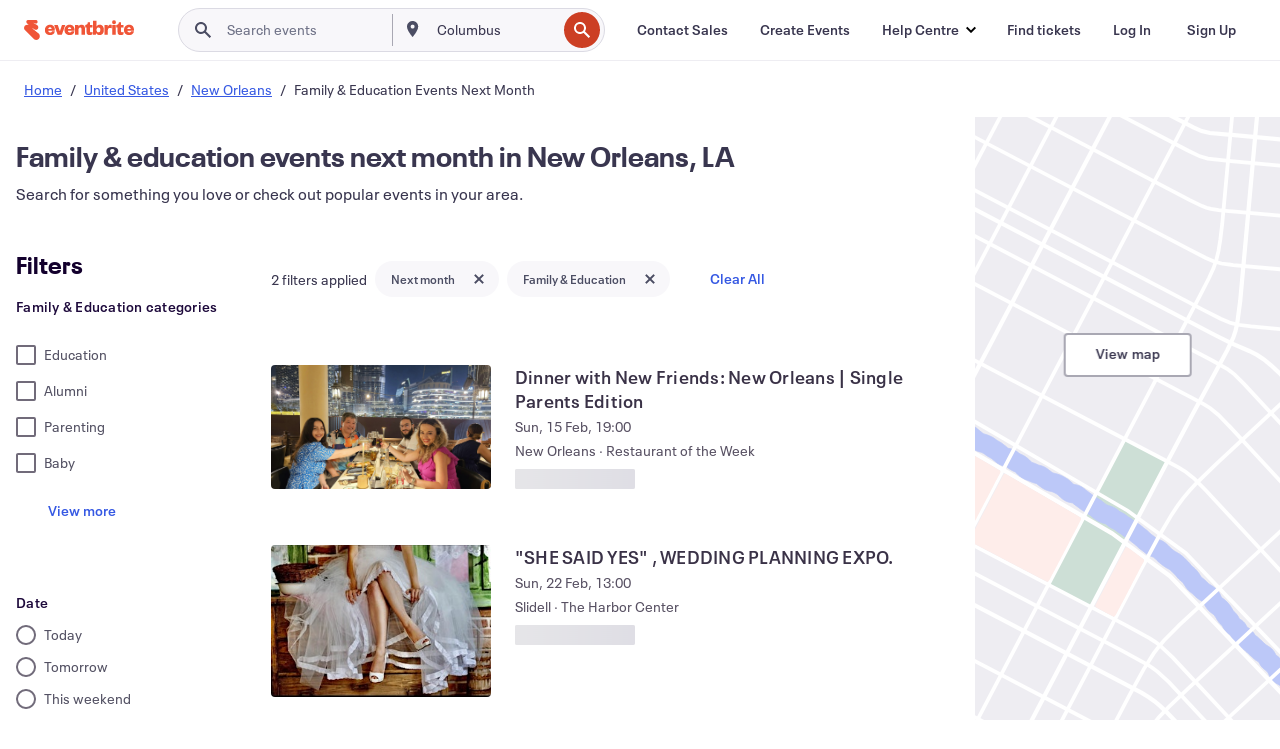

--- FILE ---
content_type: text/html; charset=utf-8
request_url: https://www.eventbrite.hk/d/la--new-orleans/family-and-education--events--next-month/?page=1
body_size: 76666
content:







<!DOCTYPE html>
    <html xmlns="http://www.w3.org/1999/xhtml" xmlns:fb="http://ogp.me/ns/fb#" lang="en-gb" translate="no">

    <head>
        <title>
    Best Family &amp; Education Events Next Month in New Orleans, LA | Eventbrite
</title>

        <meta charset="utf-8" />
        <meta http-equiv="X-UA-Compatible" content="IE=edge,chrome=1">
        <meta http-equiv="Content-Language" content="en" />

        <link rel="preconnect" href="https://cdn.evbstatic.com" />
        <link rel="dns-prefetch" href="https://cdn.evbstatic.com" />

        <link rel="preconnect" href="https://img.evbuc.com" />
        <link rel="dns-prefetch" href="https://img.evbuc.com" />

        <link rel="preconnect" href="https://cdntranscend.eventbrite.com" />
        <link rel="dns-prefetch" href="https://cdntranscend.eventbrite.com" />
        <link rel="preconnect" href="https://synctranscend.eventbrite.com" />
        <link rel="dns-prefetch" href="https://synctranscend.eventbrite.com" />

        <link rel="preconnect" href="https://cdn.branch.io" />
        <link rel="dns-prefetch" href="https://cdn.branch.io" />

        <link rel="preconnect" href="https://www.googletagmanager.com" />
        <link rel="dns-prefetch" href="https://www.googletagmanager.com" />

        

    <link rel="icon" type="image/png" href="https://cdn.evbstatic.com/s3-build/prod/21067389226-rc2026-01-13_20.04-py27-8a375b0/django/images/favicons/favicon-32x32.png" sizes="32x32">
    <link rel="icon" type="image/png" href="https://cdn.evbstatic.com/s3-build/prod/21067389226-rc2026-01-13_20.04-py27-8a375b0/django/images/favicons/favicon-194x194.png" sizes="194x194">
    <link rel="icon" type="image/png" href="https://cdn.evbstatic.com/s3-build/prod/21067389226-rc2026-01-13_20.04-py27-8a375b0/django/images/favicons/favicon-96x96.png" sizes="96x96">
    <link rel="icon" type="image/png" href="https://cdn.evbstatic.com/s3-build/prod/21067389226-rc2026-01-13_20.04-py27-8a375b0/django/images/favicons/android-chrome-192x192.png" sizes="192x192">
    <link rel="icon" type="image/png" href="https://cdn.evbstatic.com/s3-build/prod/21067389226-rc2026-01-13_20.04-py27-8a375b0/django/images/favicons/favicon-16x16.png" sizes="16x16">
    <link rel="shortcut icon" href="https://cdn.evbstatic.com/s3-build/prod/21067389226-rc2026-01-13_20.04-py27-8a375b0/django/images/favicons/favicon.ico">

<link rel="mask-icon" href="https://cdn.evbstatic.com/s3-build/prod/21067389226-rc2026-01-13_20.04-py27-8a375b0/django/images/favicons/safari-pinned-tab.svg" color="#f6682f">
<meta name="apple-mobile-web-app-title" content="Eventbrite">
<meta name="application-name" content="Eventbrite">
<meta name="msapplication-TileColor" content="#f6682f">
<meta name="msapplication-TileImage" content="https://cdn.evbstatic.com/s3-build/prod/21067389226-rc2026-01-13_20.04-py27-8a375b0/django/images/favicons/mstile-144x144.png">
<meta name="theme-color" content="#f6682f">

        <link rel="apple-touch-icon" href="https://cdn.evbstatic.com/s3-build/prod/21067389226-rc2026-01-13_20.04-py27-8a375b0/django/images/touch_icons/apple-touch-icon-180x180.png">


        
    <link rel="manifest" href="https://cdn.evbstatic.com/s3-build/prod/21067389226-rc2026-01-13_20.04-py27-8a375b0/django/images/favicons/manifest.webmanifest">


        <meta name="y_key" content="d92e23811007b438">
        <meta name="msvalidate.01" content="A9AB07B7E430E4608E0BC57AFA5004AA" />

        
    
        <meta property="fb:app_id" content="28218816837"/>
    
    <meta property="og:site_name" content="Eventbrite"/>
        <meta property="og:image" content="https://img.evbuc.com/https%3A%2F%2Fcdn.evbuc.com%2Fimages%2F1078500163%2F2821698611161%2F1%2Foriginal.20250722-050342?crop=focalpoint&amp;fit=crop&amp;auto=format%2Ccompress&amp;q=75&amp;sharp=10&amp;fp-x=0.005&amp;fp-y=0.005&amp;s=3c1b78a570a0228700bfcd28bed17140"/>
    <meta property="og:title" content="Best Family &amp; Education Events Next Month in New Orleans, LA | Eventbrite" />
        <meta property="og:description" content="Looking for family &amp; education events next month in New Orleans, LA? Explore your interests with all sorts of unique things to do near you." />
    <meta property="og:url" content="https://www.eventbrite.hk/d/la--new-orleans/family-and-education--events--next-month/"/>

        <meta property="og:type" content="website" />
    <!--The default time to live is 7 days, we are bumping to 9 days to test if this reduces crawler traffic,
    documented in ticket EB-85484-->
    <meta property="og:ttl" content="777600">


    
    <meta name="twitter:card" content="summary_large_image" />
    <meta name="twitter:site" content="@eventbrite" />
    <meta name="twitter:title" content="Best Family &amp; Education Events Next Month in New Orleans, LA | Eventbrite" />
        <meta name="twitter:description" content="Looking for family &amp; education events next month in New Orleans, LA? Explore your interests with all sorts of unique things to do near you." />




        


        


        
        

        <link rel="preconnect" href="https://cdn.evbstatic.com/s3-build/fe/build/discover--10.8.4--eds-4.3.143.css" /><link  rel="stylesheet" type="text/css" href="https://cdn.evbstatic.com/s3-build/fe/build/discover--10.8.4--eds-4.3.143.css" />
<link rel="preconnect" href="https://cdn.evbstatic.com/s3-build/fe/dist/fonts/1.0.1/styles/fonts.css" /><link  rel="stylesheet" type="text/css" href="https://cdn.evbstatic.com/s3-build/fe/dist/fonts/1.0.1/styles/fonts.css" />
<link rel="preconnect" href="https://cdn.evbstatic.com/s3-build/fe/dist/fonts-extended/1.0.1/styles/fonts-extended.css" /><link  rel="stylesheet" type="text/css" href="https://cdn.evbstatic.com/s3-build/fe/dist/fonts-extended/1.0.1/styles/fonts-extended.css" />
        <link data-chunk="discover" rel="stylesheet" href="https://cdn.evbstatic.com/s3-build/fe/build/discover.2b1d2d47fd54c9e5f643.css">
<link data-chunk="search" rel="stylesheet" href="https://cdn.evbstatic.com/s3-build/fe/build/4197.566a062242fffe530fb4.css">
<link data-chunk="search" rel="stylesheet" href="https://cdn.evbstatic.com/s3-build/fe/build/8297.58b6d0672d9c37c86d78.css">
<link data-chunk="search" rel="stylesheet" href="https://cdn.evbstatic.com/s3-build/fe/build/6111.594da311d93a4555d7f7.css">
<link data-chunk="search" rel="stylesheet" href="https://cdn.evbstatic.com/s3-build/fe/build/259.229d7142c3e8d8b3a09e.css">
<link data-chunk="search" rel="stylesheet" href="https://cdn.evbstatic.com/s3-build/fe/build/6385.510c3e23bb1b9c6879d3.css">
<link data-chunk="FilterPanelContainer" rel="stylesheet" href="https://cdn.evbstatic.com/s3-build/fe/build/860.0e35c364ab41273e3896.css">
<link data-chunk="DiscoverHorizontalEventCard" rel="stylesheet" href="https://cdn.evbstatic.com/s3-build/fe/build/1683.460edf61f156e507ee50.css">
<link data-chunk="LowResults" rel="stylesheet" href="https://cdn.evbstatic.com/s3-build/fe/build/4351.e2a7db4aab6b9b388edb.css">
<link data-chunk="LoadingCards" rel="stylesheet" href="https://cdn.evbstatic.com/s3-build/fe/build/9755.e7a1cd5dd7ab85e3031f.css">
<link data-chunk="TagSuggestions" rel="stylesheet" href="https://cdn.evbstatic.com/s3-build/fe/build/4814.830da436c2aed61209fc.css">
<link data-chunk="FilterSuggestions" rel="stylesheet" href="https://cdn.evbstatic.com/s3-build/fe/build/4138.830da436c2aed61209fc.css">
<link data-chunk="components-ThingsToDoShelf" rel="stylesheet" href="https://cdn.evbstatic.com/s3-build/fe/build/4093.91622453fbb1ff287340.css">

        






<script>
    /*global document, window */

var checkoutExternalUrls = [
    '/checkout-external',
    '/tickets-external',
    '/signin/checkout',
];

window.EB = window.EB || {};

window.EB.TranscendConsent = (function () {
    return {
        shouldDisableTranscend: function () {
            if(this.isEmbeddableContent()){
                return true;
            }
            try {
                return this.isCheckoutOrIframe();
            } catch (e) {
                return true;
            }
        },
        isEmbeddableContent: function () {
            return this.isEmbeddableStructuredContent();
        },
        isEmbeddableStructuredContent: function () {
            var structuredContenEmbeddableUrls = [
                '/structured_content/widgets',
            ];
            if(structuredContenEmbeddableUrls.find(function(url){
                return window.location.pathname.indexOf(url) !== -1;
            })){
                return true;
            }
            return false;
        },
        isCheckoutOrIframe: function () {
            return (
                checkoutExternalUrls.indexOf(window.location.pathname) >= 0 ||
                this.isInsideIframe()
            );
        },
        isInsideIframe: function () {
            try {
                return window.self !== window.top;
            } catch (e) {
                return true;
            }
        },
        isNonTld: function () {
            try {
                return !['evbdev', 'evbqa', 'eventbrite'].find(
                    (env) => window.parent.location.hostname.indexOf(env) >= 0,
                );
            } catch (e) {
                return true;
            }
        },
        isInsideNonTldIframe: function () {
            return this.isInsideIframe() && this.isNonTld();
        },
    };
})();

</script>

<script type="text/javascript">
    // Define dataLayer and the gtag function.
    window.dataLayer = window.dataLayer || [];
    if (typeof gtag !== 'function') function gtag(){ dataLayer.push(arguments); }
    gtag('set', 'developer_id.dOGRkZj', true);

    // Passing ad click, client ID, and session ID information in URLs
    gtag('set', 'url_passthrough', true);
    
</script>

<!-- Transcend Consent Airgap Code-->
    <script
        data-cfasync="false"
        src="https://cdntranscend.eventbrite.com/cm/f2747157-cf59-4ef1-8703-018defe51764/airgap.js"
        data-sync-endpoint="https://synctranscend.eventbrite.com/consent-manager/f2747157-cf59-4ef1-8703-018defe51764"
        data-ui-z-index="550"
        data-tracker-overrides="[...] GoogleConsentMode:security_storage=Essential"
        data-protect-realms="self"
        data-ui-shadow-root="open"
        data-locale="en"
        data-local-sync="allow-network-observable"
></script>
<!-- END Transcend Consent Airgap Code -->


        

<script>
    const regimes = window.airgap && window.airgap.getRegimes ? window.airgap.getRegimes() : null;
    const defaultRegime = regimes ? regimes.values().next().value : "CPRA";
    console.log("Regime detected is "+ defaultRegime + ", loading transcend via core")
    
    if (!EB.TranscendConsent.shouldDisableTranscend()) {
      try{
        // Add the event listener
        window.airgap.addEventListener(
          'sync',
          () => {
            console.log("Sync done: Show banner")
            window.transcend.ready((transcend) => {
              transcend.autoShowConsentManager();
            })
          },
          { once: true } // we only want this to run on initial sync
        );
      }catch(error) {
        console.error("Failed to sync and load the banner")
      }  
    } else {
            console.log("Do not show banner")
    }
    dataLayer.push({ event: "transcendLoaded" });
</script>

        
    

        <script type="text/javascript">
        //<![CDATA[
        (function() {
            var ga = document.createElement('script'); ga.type = 'text/javascript'; ga.defer = true;
            ga.src = ('https:' == document.location.protocol ? 'https://ssl' : 'http://www') + '.google-analytics.com/ga.js';
            var s = document.getElementsByTagName('script')[0]; s.parentNode.insertBefore(ga, s);
        })();

        var _gaq = _gaq || [];
        //]]>
        </script>
        <script>
            (function(i,s,o,g,r,a,m){i['GoogleAnalyticsObject']=r;i[r]=i[r]||function(){
                (i[r].q=i[r].q||[]).push(arguments)},i[r].l=1*new Date();a=s.createElement(o),
                m=s.getElementsByTagName(o)[0];a.async=1;a.src=g;m.parentNode.insertBefore(a,m)
            })(window,document,'script','//www.google-analytics.com/analytics.js','ga');

            ga('create', 'UA-141520-1', {'allowLinker': true, 'cookieFlags': 'SameSite=None; Secure' }, 'auto');



            ga('set', 'forceSSL', true);
        </script>


        
    
        <!-- Google Tag Manager - Eventbrite - Main container-->
            <script type="text/javascript">
                window.dataLayer = window.dataLayer || [];
                dataLayer.push({
                    'dfaPartnerID': 'dfa_partner_id_not_set',
                    'publicUserID': ''
                });
                
        (function(w,d,s,l,i){w[l]=w[l]||[];w[l].push({'gtm.start':
        new Date().getTime(),event:'gtm.js'});var f=d.getElementsByTagName(s)[0],
        j=d.createElement(s),dl=l!='dataLayer'?'&l='+l:'';j.async=true;j.src=
        'https://www.googletagmanager.com/gtm.js?id='+i+dl;f.parentNode.insertBefore(j,f);
        })(window,document,'script','dataLayer','GTM-5P8FXJ');
        
            </script>
        <!-- End Google Tag Manager -->


        
    




        

<script type="text/javascript">

    var customActions = {
        SaveClicked: 'save_event',
    };
    var branchMedatata = { metadata : {} };
    //Adding user authenticated metatag

    (function(b,r,a,n,c,h,_,s,d,k){if(!b[n]||!b[n]._q){for(;s<_.length;)c(h,_[s++]);d=r.createElement(a);d.defer=1;d.src="https://cdn.branch.io/branch-latest.min.js";k=r.getElementsByTagName(a)[0];k.parentNode.insertBefore(d,k);b[n]=h}})(window,document,"script","branch",function(b,r){b[r]=function(){b._q.push([r,arguments])}},{_q:[],_v:1},"addListener applyCode autoAppIndex banner closeBanner closeJourney creditHistory credits data deepview deepviewCta first getCode init link logout redeem referrals removeListener sendSMS setBranchViewData setIdentity track validateCode trackCommerceEvent logEvent disableTracking".split(" "), 0);
        branch.init('key_live_epYrpbv3NngOvWj47OM81jmgCFkeYUlx' , branchMedatata, function(err, data) {branch.addListener(branchListener);});
        
    function branchListener(eventName, data) {

        var eventsToTrack = [
            'didShowJourney',
            'didClickJourneyCTA',
            'didClickJourneyClose',
        ]; // List of events to track

        if (eventName && data && data.journey_link_data && eventsToTrack.includes(eventName)){
            var journeyName = data.journey_link_data.journey_name + ' - ' + data.journey_link_data.view_name +' - ' + data.journey_link_data.journey_id;
            trackEventBranchIO(eventName, journeyName);    
        }
    }

    function trackEventBranchIO(eventName, journeyName){

        if(window && window.dataLayer){
            window.dataLayer.push({ 
            eventName, eventData: { journeyName }, 
            // Required:
            event: "track", 
            sendToHeap: true 
            });
        
        };
    }

    function addBranchIOMetatags(
        name,
        content,
        extraData = null,
    ){
        
        var metadata = {
            [name]: content,
            custom_action: customActions[name] ? customActions[name] : name,
        };

        //Keep userAuthenticated metadata

        //Adding metadata
        addMetadata(metadata);

        //Add extra data
        extraData && addMetadata(extraData);

        branch.track('pageview');        
    }   
    
   function addMetadata(branchData){
        if (document) {
            Object.entries(branchData).forEach(([key, value]) => {
                const meta = document.createElement('meta');
                meta.content = value;
                meta.name = 'branch:deeplink:' + key;
                document.head.appendChild(meta);
            });
        }
    }
</script>


        
            
    





<meta name="robots" content="noindex, follow, " />

    
    <meta name="description" content="Looking for family &amp; education events next month in New Orleans, LA? Explore your interests with all sorts of unique things to do near you." />
        <meta name="viewport" content="initial-scale=1, width=device-width">

        

        
                
        
    </head>

    

    <body class="">
        
    
        <noscript>
            <iframe src="https://www.googletagmanager.com/ns.html?id=GTM-5P8FXJ"
            height="0" width="0" style="display:none;visibility:hidden"></iframe>
        </noscript>


        
    <div class="eds-g-grid eds-l-mar-top-2 eds-l-mar-bot-2 eds-hide" id="unsupported-browser-alert">
    <div class="eds-g-cell eds-g-cell-1-1">
        <div class="eds-notification-bar eds-notification-bar--warning">
            <span>
                Your version of Internet Explorer is no longer supported. Please <a href="/support/articles/en_US/Troubleshooting/how-to-troubleshoot-internet-browser-issues" target="_blank">upgrade your browser</a>.
            </span>
        </div>
    </div>
</div>
<script type='text/javascript'>
	function isItIE() {
	  user_agent = navigator.userAgent;
	  var is_it_ie = user_agent.indexOf("MSIE ") > -1 || user_agent.indexOf("Trident/") > -1;
	  return is_it_ie;
	}
	if (isItIE()){
        var alert = document.getElementById('unsupported-browser-alert');
        var newClasses = alert.className.split('eds-hide').join('');
        alert.className = newClasses;
	}
</script>


        
            <div id="root"><div class="eds-structure eds-structure--min-height" data-spec="eds-structure"><div class="eds-structure__header"><header class="GlobalNav-module__main___jfEt2 GlobalNav-module__withSearchDropdown___GARO5"><nav aria-label="Main Navigation" data-testid="global-nav" class="GlobalNav-module__navContainer___3so1o"><div class="GlobalNav-module__navWrapper___1bK0r"><div class="GlobalNav-module__mobileNavTopSection___3piCz"><div class="GlobalNav-module__logo___1m77E" tabindex="-1"><a href="https://www.eventbrite.hk/" aria-label="Home" style="background-color:transparent" class="Logo-module__desktop___34U8a" tabindex="0" data-heap-id="seo-global-nav-logo-desktop-click"><i class="eds-vector-image eds-brand--small eds-vector-image--ui-orange eds-vector-image--block eds-vector-image-size--reset" title="Eventbrite" data-spec="icon" data-testid="icon" style="height:auto;width:110px"><svg id="logo-wordmark-brand_svg__Layer_1" x="0" y="0" viewBox="0 0 2300 400.8" xml:space="preserve"><style>
        .logo-wordmark-brand_svg__st3{fill:#221d19}
    </style><g><g><path class="logo-wordmark-brand_svg__st3" d="M794 99.5l-43.2 123H749l-43.1-123h-75.6l73.8 198h85.8l73.8-198zM1204.1 94.1c-29.8 0-53.4 13.3-64 35.1V99.5h-72v198.1h72v-97.3c0-29.8 9.8-49.3 34.2-49.3 21.8 0 29.4 14.2 29.4 41.3v105.2h72V173.2c0-41.3-17.4-79.1-71.6-79.1zM1753.1 134.6V99.5h-72v198.1h72V207c0-33.3 16.5-47.7 43.1-47.7 13.8 0 28.9 2.7 38.7 8.5v-68c-4.9-4-15.6-7.6-27.6-7.6-26.2 0-47.1 20.2-54.2 42.4zM1846.9 99.5h72v198.1h-72z"></path><circle class="logo-wordmark-brand_svg__st3" cx="1882.9" cy="44.9" r="40.7"></circle><path class="logo-wordmark-brand_svg__st3" d="M2028.9 221.5v-72.4h51.6V99.4h-51.6V44.8h-43.2c0 30.2-24.5 54.6-54.7 54.6v49.7h26.7v93.2c0 46.7 31.5 60.4 64.9 60.4 27.1 0 44.4-6.7 59.6-17.8v-46.6c-12 4.9-21.8 6.7-30.6 6.7-14.7.1-22.7-6.6-22.7-23.5zM1402 245.1s-.1 0 0 0h-.2c-14.6 0-22.5-6.7-22.5-23.5v-72.4h51.6V99.4h-51.6V44.8h-43.2c0 30.2-24.5 54.6-54.7 54.6h-.1v49.7h26.7v93.2c0 46.7 31.5 60.4 64.9 60.4 27.1 0 44.4-6.7 59.6-17.8v-46.6c-11.9 4.9-21.7 6.8-30.5 6.8zM1402 245.1h-.1.1c-.1 0 0 0 0 0zM543.9 94.2c-61.7 0-107.9 44.9-107.9 107.5 0 63.1 45.3 101.3 108.8 101.3 57.7 0 92.2-30.1 100.4-76h-59.1c-6.7 15.5-19.1 22.2-38.6 22.2-21.8 0-39.5-11.5-41.3-36h139v-20c-.1-53.7-35.2-99-101.3-99zM507 178.6c2.7-18.7 12.9-32.9 36-32.9 21.3 0 32.9 15.1 33.8 32.9H507zM954.1 94.2c-61.7 0-107.9 44.9-107.9 107.5 0 63.1 45.3 101.3 108.8 101.3 57.7 0 92.2-30.1 100.4-76h-59.1c-6.7 15.5-19.1 22.2-38.6 22.2-21.8 0-39.5-11.5-41.3-36h139v-20c0-53.7-35.1-99-101.3-99zm-36.9 84.4c2.7-18.7 12.9-32.9 36-32.9 21.3 0 32.9 15.1 33.8 32.9h-69.8zM2300 193.2c0-53.7-35.1-99-101.3-99-61.7 0-107.9 44.9-107.9 107.5 0 63.1 45.3 101.3 108.8 101.3 57.7 0 92.2-30.1 100.4-76h-59.1c-6.7 15.5-19.1 22.2-38.6 22.2-21.8 0-39.5-11.5-41.3-36h139v-20zm-138.1-14.6c2.7-18.7 12.9-32.9 36-32.9 21.3 0 32.9 15.1 33.8 32.9h-69.8zM1582 93.8c-33.3 0-55.6 16-65.4 39.6v-116h-72v280.1h55.6l12.4-34.2c11.1 24 36 39.6 68 39.6 59.6 0 89.4-45.8 89.4-104.5 0-58.4-29.8-104.6-88-104.6zm-25.3 153.4c-24.5 0-40-18.7-40-47.6V197c0-28.5 15.6-47.1 40-47.1 28 0 40.9 20 40.9 48.5 0 28.8-12.9 48.8-40.9 48.8z"></path></g><path class="logo-wordmark-brand_svg__st3" d="M302.8 269L170.1 165.6c-2.2-1.7.1-5.1 2.5-3.7l51.8 29c23.5 13.2 53.2 5.5 67.4-17.3 15-24.1 7.1-55.8-17.5-70l-76-43.9c-2.4-1.4-.6-5.1 2-4l34.9 14c.1 0 .9.3 1.2.4 3.7 1.3 7.7 2 11.8 2 18.9 0 34.5-15 35.8-32.8C285.7 16.1 268.1 0 247 0H85.6C64.9 0 47.4 16.9 47.7 37.6c.1 11 5.1 20.8 12.8 27.5 5.8 5.1 25.4 20.7 34.7 28.2 1.7 1.3.7 4-1.4 4H61.5C27.5 97.5 0 125.1 0 159.1c0 17.2 7 32.7 18.4 44l187.1 177.8c13.2 12.3 31 19.9 50.5 19.9 41 0 74.2-33.2 74.2-74.2-.1-23.2-10.7-44-27.4-57.6z"></path></g></svg><span class="eds-is-hidden-accessible">Eventbrite</span></i></a><a href="https://www.eventbrite.hk/" aria-label="Home" style="background-color:transparent" class="Logo-module__mobile___2HSZd" tabindex="0" data-heap-id="seo-global-nav-logo-mobile-click"><i class="eds-vector-image eds-brand--small eds-vector-image--ui-orange eds-vector-image--block eds-vector-image-size--reset" title="Eventbrite" data-spec="icon" data-testid="icon" style="height:24px;width:24px"><svg id="logo-e-brand_svg__Layer_1" x="0" y="0" viewBox="0 0 1000 1213.9" xml:space="preserve"><style></style><g><path d="M917 814.9L515.3 501.7c-6.7-5.1.2-15.4 7.5-11.3l156.9 87.9c71.1 39.9 161 16.8 204.1-52.4 45.4-73 21.4-169.1-53.2-212.2L600.4 180.6c-7.3-4.3-1.9-15.3 6-12.2l105.8 42.3c.2.1 2.7 1 3.7 1.3 11.2 3.9 23.3 6.1 35.9 6.1 57.4 0 104.5-45.4 108.6-99.4C865.5 48.9 812 0 748.2 0h-489c-62.8 0-115.5 51.3-114.7 113.9.4 33.3 15.3 63 38.7 83.4 17.6 15.3 76.9 62.8 105.1 85.3 5 4 2.2 12.1-4.3 12.1h-97.9C83.2 295.3 0 378.9 0 482c0 52.1 21.3 99.2 55.6 133.1l566.6 538.5c40.1 37.4 93.9 60.3 153.1 60.3 124.1 0 224.7-100.6 224.7-224.7 0-70.3-32.4-133.1-83-174.3z" fill="#221d19"></path></g></svg><span class="eds-is-hidden-accessible">Eventbrite</span></i></a></div><div class="GlobalNav-module__mobileNavLinks___3XK3A"><ul class="GlobalNav-module__mobileNavLinkContainer___2IozU"><li class="GlobalNav-module__mobileNavListLink___3VHlx"><a class="NavLink-module__main___3_J-1 GlobalNav-module__mobileLogin___3ohFw" href="https://www.eventbrite.hk/signin/signup/?referrer=%2Fmytickets" data-testid="navLink" aria-label="Find tickets" data-heap-id="seo-global-nav-link-find-my-tickets-click"><span aria-label="Find tickets">Find tickets</span></a></li><li class="GlobalNav-module__mobileNavListLink___3VHlx"><a class="NavLink-module__main___3_J-1 GlobalNav-module__mobileLogin___3ohFw" href="https://www.eventbrite.hk/signin/?referrer=%2Fd%2Fla--new-orleans%2Ffamily-and-education--events--next-month%2F%3Fpage%3D1" data-testid="navLink" aria-label="Log In" data-heap-id="seo-global-nav-link-login-click" rel="nofollow"><span aria-label="Log In">Log In</span></a></li><li class="GlobalNav-module__mobileNavListLink___3VHlx"><a class="NavLink-module__main___3_J-1 GlobalNav-module__mobileSignup___1625C" href="https://www.eventbrite.hk/signin/signup/?referrer=%2Fd%2Fla--new-orleans%2Ffamily-and-education--events--next-month%2F%3Fpage%3D1" data-testid="navLink" aria-label="Sign Up" data-heap-id="seo-global-nav-link-signup-click" rel="nofollow"><span aria-label="Sign Up">Sign Up</span></a></li><li data-heap-id="seo-global-nav-dropdown-mobile-click" class="MobileDropdown-module__mobileDropdown___1-DuJ" tabindex="0"><i class="Icon_root__1kdkz Icon_icon-small__1kdkz" aria-hidden="true"><svg xmlns="http://www.w3.org/2000/svg" width="24" height="24" fill="#3A3247" viewBox="0 0 24 24"><path d="M20 5H4v2h16zM4 11h16v2H4zm0 6h16v2H4z" clip-rule="evenodd"></path></svg></i><i class="Icon_root__1kdkz Icon_icon-small__1kdkz" aria-hidden="true"><svg xmlns="http://www.w3.org/2000/svg" width="24" height="24" fill="#3A3247" viewBox="0 0 24 24"><path d="m13.4 12 3.5-3.5-1.4-1.4-3.5 3.5-3.5-3.5-1.4 1.4 3.5 3.5-3.5 3.5 1.4 1.4 3.5-3.5 3.5 3.5 1.4-1.4z"></path></svg></i><ul class="Dropdown-module__dropdown___3wMWo" aria-label="submenu" data-testid="global-nav-dropdown"><li data-testid="link-container__level1" class="Dropdown-module__navLinkContainer___IFjfQ"><a class="NavLink-module__main___3_J-1 nav-link__dropdown nav-link__dropdpown__level1" href="https://www.eventbrite.hk/d/local/events/" data-testid="navLink" aria-label="Find Events" data-heap-id="seo-global-nav-link-find-events-click"><span data-testid="navLink-icon" class=""><i class="Icon_root__1kdkz Icon_icon-small__1kdkz" aria-hidden="true"><i class="Icon_root__1kdkz Icon_icon-small__1kdkz" aria-hidden="true"><svg xmlns="http://www.w3.org/2000/svg" width="24" height="24" fill="#3A3247" viewBox="0 0 24 24"><path d="M10 13h4v-2h-4zm6 5h-.413c-.603-1.437-1.833-2.424-3.587-2.424S9.016 16.563 8.413 18H8V6h.413C9.016 7.437 10.246 8.424 12 8.424S14.984 7.437 15.587 6H16zM14 4s0 2.424-2 2.424S10 4 10 4H6v16h4s0-2.424 2-2.424S14 20 14 20h4V4z" clip-rule="evenodd"></path></svg></i></i></span><span aria-label="Find Events">Find Events</span></a></li><li class="NestedDropdownItem-module__nestedDropdownTrigger___3e99X" tabindex="-1"><span data-heap-id="seo-global-nav-dropdown-create-events-click" class="NestedDropdownItem-module__titleContainer___28qcS" tabindex="0"><span class="NestedDropdownItem-module__iconContainer___1eN6Z"><i class="eds-vector-image eds-icon--small" data-spec="icon" data-testid="icon" aria-hidden="true"><i class="Icon_root__1kdkz Icon_icon-small__1kdkz" aria-hidden="true"><svg xmlns="http://www.w3.org/2000/svg" width="24" height="24" fill="#3A3247" viewBox="0 0 24 24"><path d="M17 6.5v-2h-2v2H9v-2H7v2H5v13h14v-13zm0 11H7v-7h10v8z" clip-rule="evenodd"></path></svg></i></i></span><span>Create Events</span><span class="NestedDropdownItem-module__arrowIcons___2NwH6"><i class="eds-vector-image eds-icon--small" data-spec="icon" data-testid="icon" aria-hidden="true"><svg id="chevron-up-chunky_svg__eds-icon--chevron-up-chunky_svg" x="0" y="0" viewBox="0 0 24 24" xml:space="preserve"><path id="chevron-up-chunky_svg__eds-icon--chevron-up-chunky_base" fill-rule="evenodd" clip-rule="evenodd" d="M17 13.8l-5-5-5 5 1.4 1.4 3.6-3.6 3.6 3.6z"></path></svg></i><i class="eds-vector-image eds-icon--small" data-spec="icon" data-testid="icon" aria-hidden="true"><svg id="chevron-down-chunky_svg__eds-icon--chevron-down-chunky_svg" x="0" y="0" viewBox="0 0 24 24" xml:space="preserve"><path id="chevron-down-chunky_svg__eds-icon--chevron-down-chunky_base" fill-rule="evenodd" clip-rule="evenodd" d="M7 10.2l5 5 5-5-1.4-1.4-3.6 3.6-3.6-3.6z"></path></svg></i></span></span><ul class="NestedDropdownItem-module__submenu___3TV4u" aria-label="submenu"><li data-heap-id="seo-global-nav-dropdown-solutions-click" tabindex="0" class="SecondaryDropdown-module__secondaryDropdownTrigger___2tgnG" data-globalnav-text="Solutions"><span class="SecondaryDropdown-module__titleContainer___2j-cS"><span>Solutions</span><span class="SecondaryDropdown-module__iconContainer___14tna"><i class="eds-vector-image eds-icon--small" data-spec="icon" data-testid="icon" aria-hidden="true"><svg id="chevron-right-chunky_svg__eds-icon--chevron-right-chunky_svg" x="0" y="0" viewBox="0 0 24 24" xml:space="preserve"><path id="chevron-right-chunky_svg__eds-icon--chevron-right-chunky_base" fill-rule="evenodd" clip-rule="evenodd" d="M10.2 17l5-5-5-5-1.4 1.4 3.6 3.6-3.6 3.6z"></path></svg></i></span></span><ul class="SecondaryDropdown-module__secondaryDropdown___3kH0U"><button tabindex="0"><svg id="chevron-left-chunky_svg__eds-icon--chevron-left-chunky_svg" x="0" y="0" viewBox="0 0 24 24" xml:space="preserve"><path id="chevron-left-chunky_svg__eds-icon--chevron-left-chunky_base" fill-rule="evenodd" clip-rule="evenodd" d="M13.8 7l-5 5 5 5 1.4-1.4-3.6-3.6 3.6-3.6z"></path></svg>Solutions</button><li class="SecondaryDropdown-module__navLinkContainer___1UKfq"><a class="NavLink-module__main___3_J-1 nav-link__dropdown" href="https://www.eventbrite.hk/l/sell-tickets/" data-testid="navLink" aria-label="Event Ticketing" data-heap-id="seo-global-nav-link-event-ticketing-click"><span aria-label="Event Ticketing">Event Ticketing</span></a></li><li class="SecondaryDropdown-module__navLinkContainer___1UKfq"><a class="NavLink-module__main___3_J-1 nav-link__dropdown" href="https://www.eventbrite.hk/organizer/features/event-marketing-platform/" data-testid="navLink" aria-label="Event Marketing Platform" data-heap-id="seo-global-nav-link-marketing-suite-click"><span aria-label="Event Marketing Platform">Event Marketing Platform</span></a></li><li class="SecondaryDropdown-module__navLinkContainer___1UKfq"><a class="NavLink-module__main___3_J-1 nav-link__dropdown" href="https://www.eventbrite.hk/l/eventbrite-ads/" data-testid="navLink" aria-label="Eventbrite Ads" data-heap-id="seo-global-nav-link-eventbrite-ads-click"><span aria-label="Eventbrite Ads">Eventbrite Ads</span></a></li><li class="SecondaryDropdown-module__navLinkContainer___1UKfq"><a class="NavLink-module__main___3_J-1 nav-link__dropdown" href="https://www.eventbrite.hk/l/event-payment/" data-testid="navLink" aria-label="Payments" data-heap-id="seo-global-nav-link-payments-click"><span aria-label="Payments">Payments</span></a></li></ul></li><li data-heap-id="seo-global-nav-dropdown-industry-click" tabindex="0" class="SecondaryDropdown-module__secondaryDropdownTrigger___2tgnG" data-globalnav-text="Industry"><span class="SecondaryDropdown-module__titleContainer___2j-cS"><span>Industry</span><span class="SecondaryDropdown-module__iconContainer___14tna"><i class="eds-vector-image eds-icon--small" data-spec="icon" data-testid="icon" aria-hidden="true"><svg id="chevron-right-chunky_svg__eds-icon--chevron-right-chunky_svg" x="0" y="0" viewBox="0 0 24 24" xml:space="preserve"><path id="chevron-right-chunky_svg__eds-icon--chevron-right-chunky_base" fill-rule="evenodd" clip-rule="evenodd" d="M10.2 17l5-5-5-5-1.4 1.4 3.6 3.6-3.6 3.6z"></path></svg></i></span></span><ul class="SecondaryDropdown-module__secondaryDropdown___3kH0U"><button tabindex="0"><svg id="chevron-left-chunky_svg__eds-icon--chevron-left-chunky_svg" x="0" y="0" viewBox="0 0 24 24" xml:space="preserve"><path id="chevron-left-chunky_svg__eds-icon--chevron-left-chunky_base" fill-rule="evenodd" clip-rule="evenodd" d="M13.8 7l-5 5 5 5 1.4-1.4-3.6-3.6 3.6-3.6z"></path></svg>Industry</button><li class="SecondaryDropdown-module__navLinkContainer___1UKfq"><a class="NavLink-module__main___3_J-1 nav-link__dropdown" href="https://www.eventbrite.hk/l/music/" data-testid="navLink" aria-label="Music" data-heap-id="seo-global-nav-link-music-click"><span aria-label="Music">Music</span></a></li><li class="SecondaryDropdown-module__navLinkContainer___1UKfq"><a class="NavLink-module__main___3_J-1 nav-link__dropdown" href="https://www.eventbrite.hk/organizer/event-industry/food-drink-event-ticketing/" data-testid="navLink" aria-label="Food &amp; Beverage" data-heap-id="seo-global-nav-link-food-&amp;-beverage-click"><span aria-label="Food &amp; Beverage">Food &amp; Beverage</span></a></li><li class="SecondaryDropdown-module__navLinkContainer___1UKfq"><a class="NavLink-module__main___3_J-1 nav-link__dropdown" href="https://www.eventbrite.hk/organizer/event-industry/performing-arts/" data-testid="navLink" aria-label="Performing Arts" data-heap-id="seo-global-nav-link-performing-arts-click"><span aria-label="Performing Arts">Performing Arts</span></a></li><li class="SecondaryDropdown-module__navLinkContainer___1UKfq"><a class="NavLink-module__main___3_J-1 nav-link__dropdown" href="https://www.eventbrite.hk/l/npo/" data-testid="navLink" aria-label="Charity &amp; Causes" data-heap-id="seo-global-nav-link-charity-&amp;-causes-click"><span aria-label="Charity &amp; Causes">Charity &amp; Causes</span></a></li><li class="SecondaryDropdown-module__navLinkContainer___1UKfq"><a class="NavLink-module__main___3_J-1 nav-link__dropdown" href="https://www.eventbrite.hk/organizer/event-format/host-retail-events/" data-testid="navLink" aria-label="Retail" data-heap-id="seo-global-nav-link-retail-click"><span aria-label="Retail">Retail</span></a></li></ul></li><li data-heap-id="seo-global-nav-dropdown-event-types-click" tabindex="0" class="SecondaryDropdown-module__secondaryDropdownTrigger___2tgnG" data-globalnav-text="Event Types"><span class="SecondaryDropdown-module__titleContainer___2j-cS"><span>Event Types</span><span class="SecondaryDropdown-module__iconContainer___14tna"><i class="eds-vector-image eds-icon--small" data-spec="icon" data-testid="icon" aria-hidden="true"><svg id="chevron-right-chunky_svg__eds-icon--chevron-right-chunky_svg" x="0" y="0" viewBox="0 0 24 24" xml:space="preserve"><path id="chevron-right-chunky_svg__eds-icon--chevron-right-chunky_base" fill-rule="evenodd" clip-rule="evenodd" d="M10.2 17l5-5-5-5-1.4 1.4 3.6 3.6-3.6 3.6z"></path></svg></i></span></span><ul class="SecondaryDropdown-module__secondaryDropdown___3kH0U"><button tabindex="0"><svg id="chevron-left-chunky_svg__eds-icon--chevron-left-chunky_svg" x="0" y="0" viewBox="0 0 24 24" xml:space="preserve"><path id="chevron-left-chunky_svg__eds-icon--chevron-left-chunky_base" fill-rule="evenodd" clip-rule="evenodd" d="M13.8 7l-5 5 5 5 1.4-1.4-3.6-3.6 3.6-3.6z"></path></svg>Event Types</button><li class="SecondaryDropdown-module__navLinkContainer___1UKfq"><a class="NavLink-module__main___3_J-1 nav-link__dropdown" href="https://www.eventbrite.hk/organizer/event-type/music-venues/" data-testid="navLink" aria-label="Concerts" data-heap-id="seo-global-nav-link-concerts-click"><span aria-label="Concerts">Concerts</span></a></li><li class="SecondaryDropdown-module__navLinkContainer___1UKfq"><a class="NavLink-module__main___3_J-1 nav-link__dropdown" href="https://www.eventbrite.hk/organizer/event-type/create-a-workshop/" data-testid="navLink" aria-label="Classes &amp; Workshops" data-heap-id="seo-global-nav-link-classes-&amp;-workshops-click"><span aria-label="Classes &amp; Workshops">Classes &amp; Workshops</span></a></li><li class="SecondaryDropdown-module__navLinkContainer___1UKfq"><a class="NavLink-module__main___3_J-1 nav-link__dropdown" href="https://www.eventbrite.hk/organizer/event-type/festival-solutions/" data-testid="navLink" aria-label="Festivals &amp; Fairs" data-heap-id="seo-global-nav-link-festivals-&amp;-fairs-click"><span aria-label="Festivals &amp; Fairs">Festivals &amp; Fairs</span></a></li><li class="SecondaryDropdown-module__navLinkContainer___1UKfq"><a class="NavLink-module__main___3_J-1 nav-link__dropdown" href="https://www.eventbrite.hk/l/conferences/" data-testid="navLink" aria-label="Conferences" data-heap-id="seo-global-nav-link-conferences-click"><span aria-label="Conferences">Conferences</span></a></li><li class="SecondaryDropdown-module__navLinkContainer___1UKfq"><a class="NavLink-module__main___3_J-1 nav-link__dropdown" href="https://www.eventbrite.hk/organizer/event-type/eventbrite-for-business/" data-testid="navLink" aria-label="Corporate Events" data-heap-id="seo-global-nav-link-corporate-events-click"><span aria-label="Corporate Events">Corporate Events</span></a></li><li class="SecondaryDropdown-module__navLinkContainer___1UKfq"><a class="NavLink-module__main___3_J-1 nav-link__dropdown" href="https://www.eventbrite.hk/organizer/event-type/virtual-events-platform/" data-testid="navLink" aria-label="Online Events" data-heap-id="seo-global-nav-link-online-events-click"><span aria-label="Online Events">Online Events</span></a></li></ul></li><li data-heap-id="seo-global-nav-dropdown-blog-click" tabindex="0" class="SecondaryDropdown-module__secondaryDropdownTrigger___2tgnG" data-globalnav-text="Blog"><span class="SecondaryDropdown-module__titleContainer___2j-cS"><span>Blog</span><span class="SecondaryDropdown-module__iconContainer___14tna"><i class="eds-vector-image eds-icon--small" data-spec="icon" data-testid="icon" aria-hidden="true"><svg id="chevron-right-chunky_svg__eds-icon--chevron-right-chunky_svg" x="0" y="0" viewBox="0 0 24 24" xml:space="preserve"><path id="chevron-right-chunky_svg__eds-icon--chevron-right-chunky_base" fill-rule="evenodd" clip-rule="evenodd" d="M10.2 17l5-5-5-5-1.4 1.4 3.6 3.6-3.6 3.6z"></path></svg></i></span></span><ul class="SecondaryDropdown-module__secondaryDropdown___3kH0U"><button tabindex="0"><svg id="chevron-left-chunky_svg__eds-icon--chevron-left-chunky_svg" x="0" y="0" viewBox="0 0 24 24" xml:space="preserve"><path id="chevron-left-chunky_svg__eds-icon--chevron-left-chunky_base" fill-rule="evenodd" clip-rule="evenodd" d="M13.8 7l-5 5 5 5 1.4-1.4-3.6-3.6 3.6-3.6z"></path></svg>Blog</button><li class="SecondaryDropdown-module__navLinkContainer___1UKfq"><a class="NavLink-module__main___3_J-1 nav-link__dropdown" href="https://www.eventbrite.hk/blog/category/tips-and-guides/" data-testid="navLink" aria-label="Tips &amp; Guides" data-heap-id="seo-global-nav-link-tips-&amp;-guides-click"><span aria-label="Tips &amp; Guides">Tips &amp; Guides</span></a></li><li class="SecondaryDropdown-module__navLinkContainer___1UKfq"><a class="NavLink-module__main___3_J-1 nav-link__dropdown" href="https://www.eventbrite.hk/blog/category/news-and-trends/" data-testid="navLink" aria-label="News &amp; Trends" data-heap-id="seo-global-nav-link-news-&amp;-trends-click"><span aria-label="News &amp; Trends">News &amp; Trends</span></a></li><li class="SecondaryDropdown-module__navLinkContainer___1UKfq"><a class="NavLink-module__main___3_J-1 nav-link__dropdown" href="https://www.eventbrite.hk/blog/category/community/" data-testid="navLink" aria-label="Community" data-heap-id="seo-global-nav-link-community-click"><span aria-label="Community">Community</span></a></li><li class="SecondaryDropdown-module__navLinkContainer___1UKfq"><a class="NavLink-module__main___3_J-1 nav-link__dropdown" href="https://www.eventbrite.hk/blog/category/tools-and-features/" data-testid="navLink" aria-label="Tools &amp; Features" data-heap-id="seo-global-nav-link-tools-&amp;-features-click"><span aria-label="Tools &amp; Features">Tools &amp; Features</span></a></li></ul></li></ul></li><li data-testid="link-container__level1" class="Dropdown-module__navLinkContainer___IFjfQ"><a class="NavLink-module__main___3_J-1 nav-link__dropdown nav-link__dropdpown__level1" href="https://www.eventbrite.hk/organizer/overview/" data-testid="navLink" aria-label="Create Events" data-heap-id="seo-global-nav-link-create-events-click"><span aria-label="Create Events">Create Events</span></a></li><li data-testid="link-container__level1" class="Dropdown-module__navLinkContainer___IFjfQ"><a class="NavLink-module__main___3_J-1 nav-link__dropdown nav-link__dropdpown__level1" href="https://www.eventbrite.hk/organizer/contact-sales/" data-testid="navLink" aria-label="Contact Sales" data-heap-id="seo-global-nav-link-contact-sales-click"><span aria-label="Contact Sales">Contact Sales</span></a></li><li data-testid="link-container__level1" class="Dropdown-module__navLinkContainer___IFjfQ"><a class="NavLink-module__main___3_J-1 nav-link__dropdown nav-link__dropdpown__level1" href="https://www.eventbrite.hk/signin/signup/?referrer=/manage/events/create/" data-testid="navLink" aria-label="Get Started" data-heap-id="seo-global-nav-link-get-started-click"><span style="color:#3659E3" aria-label="Get Started">Get Started</span></a></li><li class="NestedDropdownItem-module__nestedDropdownTrigger___3e99X" tabindex="-1"><span data-heap-id="seo-global-nav-dropdown-help-center-click" class="NestedDropdownItem-module__titleContainer___28qcS" tabindex="0"><span class="NestedDropdownItem-module__iconContainer___1eN6Z"><i class="eds-vector-image eds-icon--small" data-spec="icon" data-testid="icon" aria-hidden="true"><i class="Icon_root__1kdkz Icon_icon-small__1kdkz" aria-hidden="true"><svg xmlns="http://www.w3.org/2000/svg" width="24" height="24" fill="#3A3247" viewBox="0 0 24 24"><path d="M18 12c0-3.308-2.692-6-6-6s-6 2.692-6 6 2.692 6 6 6 6-2.692 6-6m2 0a8 8 0 1 1-16 0 8 8 0 0 1 16 0m-7.152 1.9a74 74 0 0 0 1.298-2.205q.408-.735.556-1.161.148-.428.148-.834 0-.68-.303-1.174-.302-.495-.902-.76-.6-.266-1.464-.266-1.446 0-2.088.661-.643.66-.643 1.91h1.384q0-.47.099-.78a.88.88 0 0 1 .383-.487q.285-.18.803-.18.667 0 .952.297t.284.828q0 .333-.148.735-.149.402-.575 1.156a95 95 0 0 1-1.34 2.26zm-.815 2.72a.92.92 0 0 0 .66-.254.86.86 0 0 0 .267-.648.9.9 0 0 0-.266-.668.9.9 0 0 0-.661-.259q-.42 0-.674.26a.92.92 0 0 0-.253.667q0 .395.253.648.255.255.674.254" clip-rule="evenodd"></path></svg></i></i></span><span>Help Centre</span><span class="NestedDropdownItem-module__arrowIcons___2NwH6"><i class="eds-vector-image eds-icon--small" data-spec="icon" data-testid="icon" aria-hidden="true"><svg id="chevron-up-chunky_svg__eds-icon--chevron-up-chunky_svg" x="0" y="0" viewBox="0 0 24 24" xml:space="preserve"><path id="chevron-up-chunky_svg__eds-icon--chevron-up-chunky_base" fill-rule="evenodd" clip-rule="evenodd" d="M17 13.8l-5-5-5 5 1.4 1.4 3.6-3.6 3.6 3.6z"></path></svg></i><i class="eds-vector-image eds-icon--small" data-spec="icon" data-testid="icon" aria-hidden="true"><svg id="chevron-down-chunky_svg__eds-icon--chevron-down-chunky_svg" x="0" y="0" viewBox="0 0 24 24" xml:space="preserve"><path id="chevron-down-chunky_svg__eds-icon--chevron-down-chunky_base" fill-rule="evenodd" clip-rule="evenodd" d="M7 10.2l5 5 5-5-1.4-1.4-3.6 3.6-3.6-3.6z"></path></svg></i></span></span><ul class="NestedDropdownItem-module__submenu___3TV4u" aria-label="submenu"><li class="NestedDropdownItem-module__navLinkContainer___2xtE8"><a class="NavLink-module__main___3_J-1 nav-link__dropdown" href="https://www.eventbrite.hk/help/en-hk/" data-testid="navLink" aria-label="Help Centre" data-heap-id="seo-global-nav-link-help-center-click"><span aria-label="Help Centre">Help Centre</span></a></li><li class="NestedDropdownItem-module__navLinkContainer___2xtE8"><a class="NavLink-module__main___3_J-1 nav-link__dropdown" href="https://www.eventbrite.hk/help/en-hk/articles/319355/where-are-my-tickets/" data-testid="navLink" aria-label="Find your tickets" data-heap-id="seo-global-nav-link-find-your-tickets-click"><span aria-label="Find your tickets">Find your tickets</span></a></li><li class="NestedDropdownItem-module__navLinkContainer___2xtE8"><a class="NavLink-module__main___3_J-1 nav-link__dropdown" href="https://www.eventbrite.hk/help/en-hk/articles/647151/how-to-contact-the-event-organizer/" data-testid="navLink" aria-label="Contact your event organiser" data-heap-id="seo-global-nav-link-contact-your-event-organizer-click"><span aria-label="Contact your event organiser">Contact your event organiser</span></a></li></ul></li></ul></li></ul></div></div><div class="GlobalNav-module__searchBar___yz09s"><div class="SearchBar-module__searchBarWithLocation___2HQSB" data-testid="header-search"><span class="Typography_root__487rx #585163 Typography_body-md__487rx SearchBar-module__searchBarContent___ba6Se Typography_align-match-parent__487rx" style="--TypographyColor:#585163"><div class="SearchBar-module__searchLabelContainer___1wVSk" data-heap-id="seo-global-nav-search-bar-search-bar-click"><div class="SearchBar-module__searchLabel___2d_JF"><form class="search-input--header"><div class="eds-field-styled eds-field-styled--basic eds-field-styled--hidden-border" style="margin-bottom:8px" data-automation="input-field-wrapper" data-testid="input-field-wrapper" data-spec="input-field"><div class="eds-field-styled__border-simulation"><div class="eds-field-styled__internal"><span class="eds-field-styled__aside eds-field-styled__aside-prefix eds-field-styled__aside--icon"><i class="eds-vector-image eds-icon--small" data-spec="icon" data-testid="icon" aria-hidden="true"><svg id="magnifying-glass-chunky_svg__eds-icon--magnifying-glass-chunky_svg" x="0" y="0" viewBox="0 0 24 24" xml:space="preserve"><path id="magnifying-glass-chunky_svg__eds-icon--magnifying-glass-chunky_base" fill-rule="evenodd" clip-rule="evenodd" d="M10 14c2.2 0 4-1.8 4-4s-1.8-4-4-4-4 1.8-4 4 1.8 4 4 4zm3.5.9c-1 .7-2.2 1.1-3.5 1.1-3.3 0-6-2.7-6-6s2.7-6 6-6 6 2.7 6 6c0 1.3-.4 2.5-1.1 3.4l5.1 5.1-1.5 1.5-5-5.1z"></path></svg></i></span><div class="eds-field-styled__input-container"><div class="eds-field-styled__label-wrapper"><label class="eds-field-styled__label eds-is-hidden-accessible" id="search-autocomplete-input-label" for="search-autocomplete-input" data-spec="label-label"><span class="eds-label__content">Search events</span></label></div><input type="search" data-spec="input-field-input-element" class="eds-field-styled__input" id="search-autocomplete-input" name="search-autocomplete-input" placeholder="Search events" value="" role="" tabindex="0" autoComplete="off" enterkeyhint="search" aria-autocomplete="list" aria-describedby="search-autocomplete-input-annotation" aria-label="" aria-placeholder=""/></div></div></div></div></form></div><div class="SearchBar-module__mobileSearchBarRightSide___29UCg"><div class="searchButtonContainer"><button class="searchButton" type="button"><svg aria-label="Search button" xmlns="http://www.w3.org/2000/svg" width="36" height="36" fill="none"><circle cx="18" cy="18" r="18"></circle><path fill="#fff" fill-rule="evenodd" d="M20.926 19.426a6 6 0 1 0-1.454 1.468L24.5 26l1.5-1.5-5.074-5.074ZM16 20a4 4 0 1 0 0-8 4 4 0 0 0 0 8Z" clip-rule="evenodd"></path></svg></button></div></div></div><div class="SearchBar-module__dividerAndLocationContainer___3pDfD"><div class="SearchBar-module__dividerContainer___23hQo"><hr class="eds-divider__hr eds-bg-color--ui-500 eds-divider--vertical" data-spec="divider-hr" aria-hidden="true"/></div><div class="SearchBar-module__locationContainer___1-iBX"><div class="SearchBar-module__locationLabel___1AS-h"><div class="location-input--header"><div class="location-autocomplete" data-spec="location-autocomplete"><div tabindex="-1"><div class="eds-autocomplete-field" data-testid="autocomplete-field-wrapper"><div class="eds-autocomplete-field__dropdown-holder"><div class="eds-field-styled eds-field-styled--basic eds-field-styled--content-driven-border" style="margin-bottom:8px" data-automation="input-field-wrapper" data-testid="input-field-wrapper" data-spec="input-field"><div class="eds-field-styled__border-simulation eds-field-styled__border-simulation--empty"><div class="eds-field-styled__internal"><label class="eds-field-styled__aside eds-field-styled__aside-prefix eds-field-styled__aside--icon" for="location-autocomplete"><i class="eds-vector-image eds-icon--small" title="" data-spec="icon" data-testid="icon"><svg id="map-pin-chunky_svg__eds-icon--map-pin-chunky_svg" x="0" y="0" viewBox="0 0 24 24" xml:space="preserve"><path id="map-pin-chunky_svg__eds-icon--map-pin-chunky_base" fill-rule="evenodd" clip-rule="evenodd" d="M11.6 11.6c-1.1 0-2-.9-2-2s.9-2 2-2 2 .9 2 2-.9 2-2 2zm0-7.6C8.5 4 6 6.5 6 9.6 6 13.8 11.6 20 11.6 20s5.6-6.2 5.6-10.4c0-3.1-2.5-5.6-5.6-5.6z"></path></svg><span class="eds-is-hidden-accessible">Choose a location</span></i></label><div class="eds-field-styled__input-container" data-val="xxxxxxxxxxxxxxxxx"><div class="eds-field-styled__label-wrapper"><label class="eds-field-styled__label eds-is-hidden-accessible" id="location-autocomplete-label" for="location-autocomplete" data-spec="label-label"><span class="eds-label__content">autocomplete</span></label></div><input type="text" data-spec="input-field-input-element" aria-disabled="false" class="eds-field-styled__input" id="location-autocomplete" placeholder="Choose a location" value="" role="combobox" aria-expanded="false" aria-autocomplete="list" aria-owns="location-autocomplete-listbox" autoComplete="off" tabindex="0" aria-describedby="location-autocomplete-annotation"/></div></div></div></div></div></div></div></div></div></div></div></div><div class="SearchBar-module__desktopSearchBarRightSide___1t1Ts"><div class="searchButtonContainer"><button class="searchButton" type="button"><svg aria-label="Search button" xmlns="http://www.w3.org/2000/svg" width="36" height="36" fill="none"><circle cx="18" cy="18" r="18"></circle><path fill="#fff" fill-rule="evenodd" d="M20.926 19.426a6 6 0 1 0-1.454 1.468L24.5 26l1.5-1.5-5.074-5.074ZM16 20a4 4 0 1 0 0-8 4 4 0 0 0 0 8Z" clip-rule="evenodd"></path></svg></button></div></div></span></div></div><div class="GlobalNav-module__inlineLinks___2GuEF"><ul class="NavItemList-module__main___1I7_a NavItemList-module__withSearchDropdown___1eI_G"><li class="NavItemList-module__list___10ENl"><a class="NavLink-module__main___3_J-1" href="https://www.eventbrite.hk/organizer/contact-sales/" data-testid="navLink" aria-label="Contact Sales" data-heap-id="seo-global-nav-link-contact-sales-click"><span aria-label="Contact Sales">Contact Sales</span></a></li><li class="NavItemList-module__list___10ENl"><a class="NavLink-module__main___3_J-1" href="https://www.eventbrite.hk/organizer/overview/" data-testid="navLink" aria-label="Create Events" data-heap-id="seo-global-nav-link-create-events-click"><span aria-label="Create Events">Create Events</span></a></li><li class="NavItemList-module__list___10ENl"><div data-heap-id="seo-global-nav-dropdown-help-center-click" data-testid="global-nav-desktop-dropdown" class="DesktopDropdown-module__desktopDropdown___3gKQx"><div class="DesktopDropdown-module__dropdownTitle___2KDQX" tabindex="0" aria-expanded="false" role="button"><span>Help Centre</span><span class="DesktopDropdown-module__arrowIcons___21W5p"><i class="eds-vector-image eds-icon--small" data-spec="icon" data-testid="icon" aria-hidden="true"><svg id="chevron-up-chunky_svg__eds-icon--chevron-up-chunky_svg" x="0" y="0" viewBox="0 0 24 24" xml:space="preserve"><path id="chevron-up-chunky_svg__eds-icon--chevron-up-chunky_base" fill-rule="evenodd" clip-rule="evenodd" d="M17 13.8l-5-5-5 5 1.4 1.4 3.6-3.6 3.6 3.6z"></path></svg></i><i class="eds-vector-image eds-icon--small" data-spec="icon" data-testid="icon" aria-hidden="true"><svg id="chevron-down-chunky_svg__eds-icon--chevron-down-chunky_svg" x="0" y="0" viewBox="0 0 24 24" xml:space="preserve"><path id="chevron-down-chunky_svg__eds-icon--chevron-down-chunky_base" fill-rule="evenodd" clip-rule="evenodd" d="M7 10.2l5 5 5-5-1.4-1.4-3.6 3.6-3.6-3.6z"></path></svg></i></span></div></div></li><li class="NavItemList-module__list___10ENl NavItemList-module__authLink___o4nby"><a class="NavLink-module__main___3_J-1 NavItemList-module__findMyTickets___3u0Us" href="https://www.eventbrite.hk/signin/signup/?referrer=%2Fmytickets" data-testid="navLink" aria-label="Find tickets" data-heap-id="seo-global-nav-link-find-my-tickets-click"><span aria-label="Find tickets">Find tickets</span></a></li><li class="NavItemList-module__list___10ENl NavItemList-module__authLink___o4nby"><a class="NavLink-module__main___3_J-1 NavItemList-module__login___33fYX" href="https://www.eventbrite.hk/signin/?referrer=%2Fd%2Fla--new-orleans%2Ffamily-and-education--events--next-month%2F%3Fpage%3D1" data-testid="navLink" aria-label="Log In" data-heap-id="seo-global-nav-link-login-click" rel="nofollow"><span aria-label="Log In">Log In</span></a></li><li class="NavItemList-module__list___10ENl NavItemList-module__authLink___o4nby"><a class="NavLink-module__main___3_J-1 NavItemList-module__signup___3xvAH" href="https://www.eventbrite.hk/signin/signup/?referrer=%2Fd%2Fla--new-orleans%2Ffamily-and-education--events--next-month%2F%3Fpage%3D1" data-testid="navLink" aria-label="Sign Up" data-heap-id="seo-global-nav-link-signup-click" rel="nofollow"><span aria-label="Sign Up">Sign Up</span></a></li></ul><ul class="GlobalNav-module__inlineDropdown___2VYVZ"><li data-heap-id="seo-global-nav-dropdown-mobile-click" class="MobileDropdown-module__mobileDropdown___1-DuJ" tabindex="0"><i class="Icon_root__1kdkz Icon_icon-small__1kdkz" aria-hidden="true"><svg xmlns="http://www.w3.org/2000/svg" width="24" height="24" fill="#3A3247" viewBox="0 0 24 24"><path d="M20 5H4v2h16zM4 11h16v2H4zm0 6h16v2H4z" clip-rule="evenodd"></path></svg></i><i class="Icon_root__1kdkz Icon_icon-small__1kdkz" aria-hidden="true"><svg xmlns="http://www.w3.org/2000/svg" width="24" height="24" fill="#3A3247" viewBox="0 0 24 24"><path d="m13.4 12 3.5-3.5-1.4-1.4-3.5 3.5-3.5-3.5-1.4 1.4 3.5 3.5-3.5 3.5 1.4 1.4 3.5-3.5 3.5 3.5 1.4-1.4z"></path></svg></i><ul class="Dropdown-module__dropdown___3wMWo" aria-label="submenu" data-testid="global-nav-dropdown"><li data-testid="link-container__level1" class="Dropdown-module__navLinkContainer___IFjfQ"><a class="NavLink-module__main___3_J-1 nav-link__dropdown nav-link__dropdpown__level1" href="https://www.eventbrite.hk/d/local/events/" data-testid="navLink" aria-label="Find Events" data-heap-id="seo-global-nav-link-find-events-click"><span data-testid="navLink-icon" class=""><i class="Icon_root__1kdkz Icon_icon-small__1kdkz" aria-hidden="true"><i class="Icon_root__1kdkz Icon_icon-small__1kdkz" aria-hidden="true"><svg xmlns="http://www.w3.org/2000/svg" width="24" height="24" fill="#3A3247" viewBox="0 0 24 24"><path d="M10 13h4v-2h-4zm6 5h-.413c-.603-1.437-1.833-2.424-3.587-2.424S9.016 16.563 8.413 18H8V6h.413C9.016 7.437 10.246 8.424 12 8.424S14.984 7.437 15.587 6H16zM14 4s0 2.424-2 2.424S10 4 10 4H6v16h4s0-2.424 2-2.424S14 20 14 20h4V4z" clip-rule="evenodd"></path></svg></i></i></span><span aria-label="Find Events">Find Events</span></a></li><li class="NestedDropdownItem-module__nestedDropdownTrigger___3e99X" tabindex="-1"><span data-heap-id="seo-global-nav-dropdown-create-events-click" class="NestedDropdownItem-module__titleContainer___28qcS" tabindex="0"><span class="NestedDropdownItem-module__iconContainer___1eN6Z"><i class="eds-vector-image eds-icon--small" data-spec="icon" data-testid="icon" aria-hidden="true"><i class="Icon_root__1kdkz Icon_icon-small__1kdkz" aria-hidden="true"><svg xmlns="http://www.w3.org/2000/svg" width="24" height="24" fill="#3A3247" viewBox="0 0 24 24"><path d="M17 6.5v-2h-2v2H9v-2H7v2H5v13h14v-13zm0 11H7v-7h10v8z" clip-rule="evenodd"></path></svg></i></i></span><span>Create Events</span><span class="NestedDropdownItem-module__arrowIcons___2NwH6"><i class="eds-vector-image eds-icon--small" data-spec="icon" data-testid="icon" aria-hidden="true"><svg id="chevron-up-chunky_svg__eds-icon--chevron-up-chunky_svg" x="0" y="0" viewBox="0 0 24 24" xml:space="preserve"><path id="chevron-up-chunky_svg__eds-icon--chevron-up-chunky_base" fill-rule="evenodd" clip-rule="evenodd" d="M17 13.8l-5-5-5 5 1.4 1.4 3.6-3.6 3.6 3.6z"></path></svg></i><i class="eds-vector-image eds-icon--small" data-spec="icon" data-testid="icon" aria-hidden="true"><svg id="chevron-down-chunky_svg__eds-icon--chevron-down-chunky_svg" x="0" y="0" viewBox="0 0 24 24" xml:space="preserve"><path id="chevron-down-chunky_svg__eds-icon--chevron-down-chunky_base" fill-rule="evenodd" clip-rule="evenodd" d="M7 10.2l5 5 5-5-1.4-1.4-3.6 3.6-3.6-3.6z"></path></svg></i></span></span><ul class="NestedDropdownItem-module__submenu___3TV4u" aria-label="submenu"><li data-heap-id="seo-global-nav-dropdown-solutions-click" tabindex="0" class="SecondaryDropdown-module__secondaryDropdownTrigger___2tgnG" data-globalnav-text="Solutions"><span class="SecondaryDropdown-module__titleContainer___2j-cS"><span>Solutions</span><span class="SecondaryDropdown-module__iconContainer___14tna"><i class="eds-vector-image eds-icon--small" data-spec="icon" data-testid="icon" aria-hidden="true"><svg id="chevron-right-chunky_svg__eds-icon--chevron-right-chunky_svg" x="0" y="0" viewBox="0 0 24 24" xml:space="preserve"><path id="chevron-right-chunky_svg__eds-icon--chevron-right-chunky_base" fill-rule="evenodd" clip-rule="evenodd" d="M10.2 17l5-5-5-5-1.4 1.4 3.6 3.6-3.6 3.6z"></path></svg></i></span></span><ul class="SecondaryDropdown-module__secondaryDropdown___3kH0U"><button tabindex="0"><svg id="chevron-left-chunky_svg__eds-icon--chevron-left-chunky_svg" x="0" y="0" viewBox="0 0 24 24" xml:space="preserve"><path id="chevron-left-chunky_svg__eds-icon--chevron-left-chunky_base" fill-rule="evenodd" clip-rule="evenodd" d="M13.8 7l-5 5 5 5 1.4-1.4-3.6-3.6 3.6-3.6z"></path></svg>Solutions</button><li class="SecondaryDropdown-module__navLinkContainer___1UKfq"><a class="NavLink-module__main___3_J-1 nav-link__dropdown" href="https://www.eventbrite.hk/l/sell-tickets/" data-testid="navLink" aria-label="Event Ticketing" data-heap-id="seo-global-nav-link-event-ticketing-click"><span aria-label="Event Ticketing">Event Ticketing</span></a></li><li class="SecondaryDropdown-module__navLinkContainer___1UKfq"><a class="NavLink-module__main___3_J-1 nav-link__dropdown" href="https://www.eventbrite.hk/organizer/features/event-marketing-platform/" data-testid="navLink" aria-label="Event Marketing Platform" data-heap-id="seo-global-nav-link-marketing-suite-click"><span aria-label="Event Marketing Platform">Event Marketing Platform</span></a></li><li class="SecondaryDropdown-module__navLinkContainer___1UKfq"><a class="NavLink-module__main___3_J-1 nav-link__dropdown" href="https://www.eventbrite.hk/l/eventbrite-ads/" data-testid="navLink" aria-label="Eventbrite Ads" data-heap-id="seo-global-nav-link-eventbrite-ads-click"><span aria-label="Eventbrite Ads">Eventbrite Ads</span></a></li><li class="SecondaryDropdown-module__navLinkContainer___1UKfq"><a class="NavLink-module__main___3_J-1 nav-link__dropdown" href="https://www.eventbrite.hk/l/event-payment/" data-testid="navLink" aria-label="Payments" data-heap-id="seo-global-nav-link-payments-click"><span aria-label="Payments">Payments</span></a></li></ul></li><li data-heap-id="seo-global-nav-dropdown-industry-click" tabindex="0" class="SecondaryDropdown-module__secondaryDropdownTrigger___2tgnG" data-globalnav-text="Industry"><span class="SecondaryDropdown-module__titleContainer___2j-cS"><span>Industry</span><span class="SecondaryDropdown-module__iconContainer___14tna"><i class="eds-vector-image eds-icon--small" data-spec="icon" data-testid="icon" aria-hidden="true"><svg id="chevron-right-chunky_svg__eds-icon--chevron-right-chunky_svg" x="0" y="0" viewBox="0 0 24 24" xml:space="preserve"><path id="chevron-right-chunky_svg__eds-icon--chevron-right-chunky_base" fill-rule="evenodd" clip-rule="evenodd" d="M10.2 17l5-5-5-5-1.4 1.4 3.6 3.6-3.6 3.6z"></path></svg></i></span></span><ul class="SecondaryDropdown-module__secondaryDropdown___3kH0U"><button tabindex="0"><svg id="chevron-left-chunky_svg__eds-icon--chevron-left-chunky_svg" x="0" y="0" viewBox="0 0 24 24" xml:space="preserve"><path id="chevron-left-chunky_svg__eds-icon--chevron-left-chunky_base" fill-rule="evenodd" clip-rule="evenodd" d="M13.8 7l-5 5 5 5 1.4-1.4-3.6-3.6 3.6-3.6z"></path></svg>Industry</button><li class="SecondaryDropdown-module__navLinkContainer___1UKfq"><a class="NavLink-module__main___3_J-1 nav-link__dropdown" href="https://www.eventbrite.hk/l/music/" data-testid="navLink" aria-label="Music" data-heap-id="seo-global-nav-link-music-click"><span aria-label="Music">Music</span></a></li><li class="SecondaryDropdown-module__navLinkContainer___1UKfq"><a class="NavLink-module__main___3_J-1 nav-link__dropdown" href="https://www.eventbrite.hk/organizer/event-industry/food-drink-event-ticketing/" data-testid="navLink" aria-label="Food &amp; Beverage" data-heap-id="seo-global-nav-link-food-&amp;-beverage-click"><span aria-label="Food &amp; Beverage">Food &amp; Beverage</span></a></li><li class="SecondaryDropdown-module__navLinkContainer___1UKfq"><a class="NavLink-module__main___3_J-1 nav-link__dropdown" href="https://www.eventbrite.hk/organizer/event-industry/performing-arts/" data-testid="navLink" aria-label="Performing Arts" data-heap-id="seo-global-nav-link-performing-arts-click"><span aria-label="Performing Arts">Performing Arts</span></a></li><li class="SecondaryDropdown-module__navLinkContainer___1UKfq"><a class="NavLink-module__main___3_J-1 nav-link__dropdown" href="https://www.eventbrite.hk/l/npo/" data-testid="navLink" aria-label="Charity &amp; Causes" data-heap-id="seo-global-nav-link-charity-&amp;-causes-click"><span aria-label="Charity &amp; Causes">Charity &amp; Causes</span></a></li><li class="SecondaryDropdown-module__navLinkContainer___1UKfq"><a class="NavLink-module__main___3_J-1 nav-link__dropdown" href="https://www.eventbrite.hk/organizer/event-format/host-retail-events/" data-testid="navLink" aria-label="Retail" data-heap-id="seo-global-nav-link-retail-click"><span aria-label="Retail">Retail</span></a></li></ul></li><li data-heap-id="seo-global-nav-dropdown-event-types-click" tabindex="0" class="SecondaryDropdown-module__secondaryDropdownTrigger___2tgnG" data-globalnav-text="Event Types"><span class="SecondaryDropdown-module__titleContainer___2j-cS"><span>Event Types</span><span class="SecondaryDropdown-module__iconContainer___14tna"><i class="eds-vector-image eds-icon--small" data-spec="icon" data-testid="icon" aria-hidden="true"><svg id="chevron-right-chunky_svg__eds-icon--chevron-right-chunky_svg" x="0" y="0" viewBox="0 0 24 24" xml:space="preserve"><path id="chevron-right-chunky_svg__eds-icon--chevron-right-chunky_base" fill-rule="evenodd" clip-rule="evenodd" d="M10.2 17l5-5-5-5-1.4 1.4 3.6 3.6-3.6 3.6z"></path></svg></i></span></span><ul class="SecondaryDropdown-module__secondaryDropdown___3kH0U"><button tabindex="0"><svg id="chevron-left-chunky_svg__eds-icon--chevron-left-chunky_svg" x="0" y="0" viewBox="0 0 24 24" xml:space="preserve"><path id="chevron-left-chunky_svg__eds-icon--chevron-left-chunky_base" fill-rule="evenodd" clip-rule="evenodd" d="M13.8 7l-5 5 5 5 1.4-1.4-3.6-3.6 3.6-3.6z"></path></svg>Event Types</button><li class="SecondaryDropdown-module__navLinkContainer___1UKfq"><a class="NavLink-module__main___3_J-1 nav-link__dropdown" href="https://www.eventbrite.hk/organizer/event-type/music-venues/" data-testid="navLink" aria-label="Concerts" data-heap-id="seo-global-nav-link-concerts-click"><span aria-label="Concerts">Concerts</span></a></li><li class="SecondaryDropdown-module__navLinkContainer___1UKfq"><a class="NavLink-module__main___3_J-1 nav-link__dropdown" href="https://www.eventbrite.hk/organizer/event-type/create-a-workshop/" data-testid="navLink" aria-label="Classes &amp; Workshops" data-heap-id="seo-global-nav-link-classes-&amp;-workshops-click"><span aria-label="Classes &amp; Workshops">Classes &amp; Workshops</span></a></li><li class="SecondaryDropdown-module__navLinkContainer___1UKfq"><a class="NavLink-module__main___3_J-1 nav-link__dropdown" href="https://www.eventbrite.hk/organizer/event-type/festival-solutions/" data-testid="navLink" aria-label="Festivals &amp; Fairs" data-heap-id="seo-global-nav-link-festivals-&amp;-fairs-click"><span aria-label="Festivals &amp; Fairs">Festivals &amp; Fairs</span></a></li><li class="SecondaryDropdown-module__navLinkContainer___1UKfq"><a class="NavLink-module__main___3_J-1 nav-link__dropdown" href="https://www.eventbrite.hk/l/conferences/" data-testid="navLink" aria-label="Conferences" data-heap-id="seo-global-nav-link-conferences-click"><span aria-label="Conferences">Conferences</span></a></li><li class="SecondaryDropdown-module__navLinkContainer___1UKfq"><a class="NavLink-module__main___3_J-1 nav-link__dropdown" href="https://www.eventbrite.hk/organizer/event-type/eventbrite-for-business/" data-testid="navLink" aria-label="Corporate Events" data-heap-id="seo-global-nav-link-corporate-events-click"><span aria-label="Corporate Events">Corporate Events</span></a></li><li class="SecondaryDropdown-module__navLinkContainer___1UKfq"><a class="NavLink-module__main___3_J-1 nav-link__dropdown" href="https://www.eventbrite.hk/organizer/event-type/virtual-events-platform/" data-testid="navLink" aria-label="Online Events" data-heap-id="seo-global-nav-link-online-events-click"><span aria-label="Online Events">Online Events</span></a></li></ul></li><li data-heap-id="seo-global-nav-dropdown-blog-click" tabindex="0" class="SecondaryDropdown-module__secondaryDropdownTrigger___2tgnG" data-globalnav-text="Blog"><span class="SecondaryDropdown-module__titleContainer___2j-cS"><span>Blog</span><span class="SecondaryDropdown-module__iconContainer___14tna"><i class="eds-vector-image eds-icon--small" data-spec="icon" data-testid="icon" aria-hidden="true"><svg id="chevron-right-chunky_svg__eds-icon--chevron-right-chunky_svg" x="0" y="0" viewBox="0 0 24 24" xml:space="preserve"><path id="chevron-right-chunky_svg__eds-icon--chevron-right-chunky_base" fill-rule="evenodd" clip-rule="evenodd" d="M10.2 17l5-5-5-5-1.4 1.4 3.6 3.6-3.6 3.6z"></path></svg></i></span></span><ul class="SecondaryDropdown-module__secondaryDropdown___3kH0U"><button tabindex="0"><svg id="chevron-left-chunky_svg__eds-icon--chevron-left-chunky_svg" x="0" y="0" viewBox="0 0 24 24" xml:space="preserve"><path id="chevron-left-chunky_svg__eds-icon--chevron-left-chunky_base" fill-rule="evenodd" clip-rule="evenodd" d="M13.8 7l-5 5 5 5 1.4-1.4-3.6-3.6 3.6-3.6z"></path></svg>Blog</button><li class="SecondaryDropdown-module__navLinkContainer___1UKfq"><a class="NavLink-module__main___3_J-1 nav-link__dropdown" href="https://www.eventbrite.hk/blog/category/tips-and-guides/" data-testid="navLink" aria-label="Tips &amp; Guides" data-heap-id="seo-global-nav-link-tips-&amp;-guides-click"><span aria-label="Tips &amp; Guides">Tips &amp; Guides</span></a></li><li class="SecondaryDropdown-module__navLinkContainer___1UKfq"><a class="NavLink-module__main___3_J-1 nav-link__dropdown" href="https://www.eventbrite.hk/blog/category/news-and-trends/" data-testid="navLink" aria-label="News &amp; Trends" data-heap-id="seo-global-nav-link-news-&amp;-trends-click"><span aria-label="News &amp; Trends">News &amp; Trends</span></a></li><li class="SecondaryDropdown-module__navLinkContainer___1UKfq"><a class="NavLink-module__main___3_J-1 nav-link__dropdown" href="https://www.eventbrite.hk/blog/category/community/" data-testid="navLink" aria-label="Community" data-heap-id="seo-global-nav-link-community-click"><span aria-label="Community">Community</span></a></li><li class="SecondaryDropdown-module__navLinkContainer___1UKfq"><a class="NavLink-module__main___3_J-1 nav-link__dropdown" href="https://www.eventbrite.hk/blog/category/tools-and-features/" data-testid="navLink" aria-label="Tools &amp; Features" data-heap-id="seo-global-nav-link-tools-&amp;-features-click"><span aria-label="Tools &amp; Features">Tools &amp; Features</span></a></li></ul></li></ul></li><li data-testid="link-container__level1" class="Dropdown-module__navLinkContainer___IFjfQ"><a class="NavLink-module__main___3_J-1 nav-link__dropdown nav-link__dropdpown__level1" href="https://www.eventbrite.hk/organizer/overview/" data-testid="navLink" aria-label="Create Events" data-heap-id="seo-global-nav-link-create-events-click"><span aria-label="Create Events">Create Events</span></a></li><li data-testid="link-container__level1" class="Dropdown-module__navLinkContainer___IFjfQ"><a class="NavLink-module__main___3_J-1 nav-link__dropdown nav-link__dropdpown__level1" href="https://www.eventbrite.hk/organizer/contact-sales/" data-testid="navLink" aria-label="Contact Sales" data-heap-id="seo-global-nav-link-contact-sales-click"><span aria-label="Contact Sales">Contact Sales</span></a></li><li data-testid="link-container__level1" class="Dropdown-module__navLinkContainer___IFjfQ"><a class="NavLink-module__main___3_J-1 nav-link__dropdown nav-link__dropdpown__level1" href="https://www.eventbrite.hk/signin/signup/?referrer=/manage/events/create/" data-testid="navLink" aria-label="Get Started" data-heap-id="seo-global-nav-link-get-started-click"><span style="color:#3659E3" aria-label="Get Started">Get Started</span></a></li><li class="NestedDropdownItem-module__nestedDropdownTrigger___3e99X" tabindex="-1"><span data-heap-id="seo-global-nav-dropdown-help-center-click" class="NestedDropdownItem-module__titleContainer___28qcS" tabindex="0"><span class="NestedDropdownItem-module__iconContainer___1eN6Z"><i class="eds-vector-image eds-icon--small" data-spec="icon" data-testid="icon" aria-hidden="true"><i class="Icon_root__1kdkz Icon_icon-small__1kdkz" aria-hidden="true"><svg xmlns="http://www.w3.org/2000/svg" width="24" height="24" fill="#3A3247" viewBox="0 0 24 24"><path d="M18 12c0-3.308-2.692-6-6-6s-6 2.692-6 6 2.692 6 6 6 6-2.692 6-6m2 0a8 8 0 1 1-16 0 8 8 0 0 1 16 0m-7.152 1.9a74 74 0 0 0 1.298-2.205q.408-.735.556-1.161.148-.428.148-.834 0-.68-.303-1.174-.302-.495-.902-.76-.6-.266-1.464-.266-1.446 0-2.088.661-.643.66-.643 1.91h1.384q0-.47.099-.78a.88.88 0 0 1 .383-.487q.285-.18.803-.18.667 0 .952.297t.284.828q0 .333-.148.735-.149.402-.575 1.156a95 95 0 0 1-1.34 2.26zm-.815 2.72a.92.92 0 0 0 .66-.254.86.86 0 0 0 .267-.648.9.9 0 0 0-.266-.668.9.9 0 0 0-.661-.259q-.42 0-.674.26a.92.92 0 0 0-.253.667q0 .395.253.648.255.255.674.254" clip-rule="evenodd"></path></svg></i></i></span><span>Help Centre</span><span class="NestedDropdownItem-module__arrowIcons___2NwH6"><i class="eds-vector-image eds-icon--small" data-spec="icon" data-testid="icon" aria-hidden="true"><svg id="chevron-up-chunky_svg__eds-icon--chevron-up-chunky_svg" x="0" y="0" viewBox="0 0 24 24" xml:space="preserve"><path id="chevron-up-chunky_svg__eds-icon--chevron-up-chunky_base" fill-rule="evenodd" clip-rule="evenodd" d="M17 13.8l-5-5-5 5 1.4 1.4 3.6-3.6 3.6 3.6z"></path></svg></i><i class="eds-vector-image eds-icon--small" data-spec="icon" data-testid="icon" aria-hidden="true"><svg id="chevron-down-chunky_svg__eds-icon--chevron-down-chunky_svg" x="0" y="0" viewBox="0 0 24 24" xml:space="preserve"><path id="chevron-down-chunky_svg__eds-icon--chevron-down-chunky_base" fill-rule="evenodd" clip-rule="evenodd" d="M7 10.2l5 5 5-5-1.4-1.4-3.6 3.6-3.6-3.6z"></path></svg></i></span></span><ul class="NestedDropdownItem-module__submenu___3TV4u" aria-label="submenu"><li class="NestedDropdownItem-module__navLinkContainer___2xtE8"><a class="NavLink-module__main___3_J-1 nav-link__dropdown" href="https://www.eventbrite.hk/help/en-hk/" data-testid="navLink" aria-label="Help Centre" data-heap-id="seo-global-nav-link-help-center-click"><span aria-label="Help Centre">Help Centre</span></a></li><li class="NestedDropdownItem-module__navLinkContainer___2xtE8"><a class="NavLink-module__main___3_J-1 nav-link__dropdown" href="https://www.eventbrite.hk/help/en-hk/articles/319355/where-are-my-tickets/" data-testid="navLink" aria-label="Find your tickets" data-heap-id="seo-global-nav-link-find-your-tickets-click"><span aria-label="Find your tickets">Find your tickets</span></a></li><li class="NestedDropdownItem-module__navLinkContainer___2xtE8"><a class="NavLink-module__main___3_J-1 nav-link__dropdown" href="https://www.eventbrite.hk/help/en-hk/articles/647151/how-to-contact-the-event-organizer/" data-testid="navLink" aria-label="Contact your event organiser" data-heap-id="seo-global-nav-link-contact-your-event-organizer-click"><span aria-label="Contact your event organiser">Contact your event organiser</span></a></li></ul></li></ul></li></ul></div></div></nav></header></div><div class="eds-structure__body"><section class="eds-structure__drawer eds-structure__right-drawer" data-spec="eds-structure-drawer-right"><div class="eds-structure__drawer-content"></div></section><div class="eds-structure__main-mask" data-spec="eds-structure-main-mask"><div class="eds-structure__fixed-bottom-bar-layout-wrapper"><div class="eds-fixed-bottom-bar-layout" data-spec="fixed-bottom-bar-layout"><div class="eds-fixed-bottom-bar-layout__content"><div class="eds-structure__main-container"><main class="eds-structure__main" data-spec="eds-structure-main"><div class="feed-search-page"><div style="overflow-y:auto"><nav aria-label="breadcrumbs" class="discover-breadcrumbs BreadCrumbs-module__discover-breadcrumbs___3IwsQ" data-spec="breadcrumbs" data-testid="breadcrumb-nav"><ol class="breadcrumbs breadcrumb-container BreadCrumbs-module__breadcrumb-container___y-0ge" data-testid="breadcrumb-ol"><li data-testid="breadcrumb-element"><a href="/" data-testid="breadcrumb-item" title="Home">Home</a><span data-testid="breadcrumb-separator" aria-hidden="true"><span class="SearchBreadCrumb-module__breadcrumbSeperator___3Sloq">/</span></span></li><li data-testid="breadcrumb-element"><a href="/d/united-states/events/" data-testid="breadcrumb-item" title="United States">United States</a><span data-testid="breadcrumb-separator" aria-hidden="true"><span class="SearchBreadCrumb-module__breadcrumbSeperator___3Sloq">/</span></span></li><li data-testid="breadcrumb-element"><a href="/d/la--new-orleans/events/" data-testid="breadcrumb-item" title="New Orleans">New Orleans</a><span data-testid="breadcrumb-separator" aria-hidden="true"><span class="SearchBreadCrumb-module__breadcrumbSeperator___3Sloq">/</span></span></li><li data-testid="breadcrumb-element"><span aria-current="page" data-testid="breadcrumb-final-element">Family &amp; Education Events Next Month</span></li></ol></nav><div class="SearchPageContent-module__root___1AsQ2 search-base-screen--marmalade-filters"><section class="SearchPageContent-module__searchPanel___3TunM"><div class="search-results-panel-content"><section><header class="search-header"><div class="search-header__result-header"><h1>Family &amp; education events next month in New Orleans, LA</h1><p>Search for something you love or check out popular events in your area.</p></div></header><div style="display:flex"><aside class="filter-panel-desktop-container" data-testid="filter-panel-desktop-container"><div class="filter-panel"><p class="Typography_root__487rx #13002d Typography_heading-sm__487rx Typography_align-match-parent__487rx" style="--TypographyColor:#13002d">Filters</p><div><div class="filterSection" style="--FilterSectionMargin:3rem 0 0 0;--FieldSetLegendPadding:0 0 0.75rem 0;--LiPadding:12px 0 12px 0" data-testid="filter-section__family &amp; education categories"><fieldset class="ChoiceList_root__rs8db ChoiceList_small__rs8db"><div class="Stack_root__1ksk7" style="--Space:12px"><legend><span class="">Family &amp; Education categories</span></legend><ul class="filter-choice-items" id="view-more-family &amp; education categories"><li><div class="subFilterHeading" style="--NestedFilterItemMargin:0 0 0 0;--FilterSectionMargin:0 0 0 0;--FieldSetLegendPadding:0 0 0 0;--LiPadding:16px 0 0 0"><div class="filterSection" style="--NestedFilterItemMargin:0 0 0 0;--FilterSectionMargin:0 0 0 0;--FieldSetLegendPadding:0 0 0 0;--LiPadding:16px 0 0 0" data-testid="filter-section__undefined"><fieldset class="ChoiceList_root__rs8db ChoiceList_small__rs8db"><div class="Stack_root__1ksk7" style="--Space:12px"><ul class="filter-choice-items" id="view-more-"><li class="ChoiceListItem_root__1vtq3 ChoiceListItem_small__1vtq3"><label class="ChoiceListItem_choice__1vtq3" for="40e52937-56b4-50da-b07d-a0bf58a64e92"><span class="ChoiceListItem_control__1vtq3"><div class="Checkbox_root__1qndt Checkbox_small__1qndt"><input type="checkbox" data-testid="filter-display-Education" id="40e52937-56b4-50da-b07d-a0bf58a64e92" class="Checkbox_input__1qndt" name="undefined_desktop" value="EventbriteSubCategory/15001" aria-describedby=""/><label class="Checkbox_label__1qndt Checkbox_delegate__1qndt" for="40e52937-56b4-50da-b07d-a0bf58a64e92"><div class="Checkbox_background__1qndt"></div><div class="Checkbox_checkmark__1qndt"><i class="Icon_root__1kdkz Icon_icon-xsmall__1kdkz" aria-hidden="true"><svg xmlns="http://www.w3.org/2000/svg" width="24" height="24" fill="#3A3247" viewBox="0 0 24 24" color="white"><path d="m20.21 7.697-2.124-2.109L9.5 14.114l-3.586-3.56L3.79 12.66l5.71 5.67z" clip-rule="evenodd"></path></svg></i></div><div class="Checkbox_foreground__1qndt"></div></label></div></span><span class="ChoiceListItem_label__1vtq3">Education</span></label><div class="ChoiceListItem_helperText__1vtq3" id="ac5b660a-9879-5638-a512-bea6fd67cae5"></div></li><li class="ChoiceListItem_root__1vtq3 ChoiceListItem_small__1vtq3"><label class="ChoiceListItem_choice__1vtq3" for="bf9d4b34-3e4a-5d53-ab0e-ca11bcf3c91a"><span class="ChoiceListItem_control__1vtq3"><div class="Checkbox_root__1qndt Checkbox_small__1qndt"><input type="checkbox" data-testid="filter-display-Alumni" id="bf9d4b34-3e4a-5d53-ab0e-ca11bcf3c91a" class="Checkbox_input__1qndt" name="undefined_desktop" value="EventbriteSubCategory/15002" aria-describedby=""/><label class="Checkbox_label__1qndt Checkbox_delegate__1qndt" for="bf9d4b34-3e4a-5d53-ab0e-ca11bcf3c91a"><div class="Checkbox_background__1qndt"></div><div class="Checkbox_checkmark__1qndt"><i class="Icon_root__1kdkz Icon_icon-xsmall__1kdkz" aria-hidden="true"><svg xmlns="http://www.w3.org/2000/svg" width="24" height="24" fill="#3A3247" viewBox="0 0 24 24" color="white"><path d="m20.21 7.697-2.124-2.109L9.5 14.114l-3.586-3.56L3.79 12.66l5.71 5.67z" clip-rule="evenodd"></path></svg></i></div><div class="Checkbox_foreground__1qndt"></div></label></div></span><span class="ChoiceListItem_label__1vtq3">Alumni</span></label><div class="ChoiceListItem_helperText__1vtq3" id="38953c21-a83d-503b-9765-e79df39b95ec"></div></li><li class="ChoiceListItem_root__1vtq3 ChoiceListItem_small__1vtq3"><label class="ChoiceListItem_choice__1vtq3" for="a28d8066-7e45-57bd-b746-138fd1a5be3f"><span class="ChoiceListItem_control__1vtq3"><div class="Checkbox_root__1qndt Checkbox_small__1qndt"><input type="checkbox" data-testid="filter-display-Parenting" id="a28d8066-7e45-57bd-b746-138fd1a5be3f" class="Checkbox_input__1qndt" name="undefined_desktop" value="EventbriteSubCategory/15003" aria-describedby=""/><label class="Checkbox_label__1qndt Checkbox_delegate__1qndt" for="a28d8066-7e45-57bd-b746-138fd1a5be3f"><div class="Checkbox_background__1qndt"></div><div class="Checkbox_checkmark__1qndt"><i class="Icon_root__1kdkz Icon_icon-xsmall__1kdkz" aria-hidden="true"><svg xmlns="http://www.w3.org/2000/svg" width="24" height="24" fill="#3A3247" viewBox="0 0 24 24" color="white"><path d="m20.21 7.697-2.124-2.109L9.5 14.114l-3.586-3.56L3.79 12.66l5.71 5.67z" clip-rule="evenodd"></path></svg></i></div><div class="Checkbox_foreground__1qndt"></div></label></div></span><span class="ChoiceListItem_label__1vtq3">Parenting</span></label><div class="ChoiceListItem_helperText__1vtq3" id="cd44c806-f4e3-59b7-a5d6-44c604e6a088"></div></li><li class="ChoiceListItem_root__1vtq3 ChoiceListItem_small__1vtq3"><label class="ChoiceListItem_choice__1vtq3" for="a30f95d2-b167-54a5-882f-41b2dc7d3ca7"><span class="ChoiceListItem_control__1vtq3"><div class="Checkbox_root__1qndt Checkbox_small__1qndt"><input type="checkbox" data-testid="filter-display-Baby" id="a30f95d2-b167-54a5-882f-41b2dc7d3ca7" class="Checkbox_input__1qndt" name="undefined_desktop" value="EventbriteSubCategory/15004" aria-describedby=""/><label class="Checkbox_label__1qndt Checkbox_delegate__1qndt" for="a30f95d2-b167-54a5-882f-41b2dc7d3ca7"><div class="Checkbox_background__1qndt"></div><div class="Checkbox_checkmark__1qndt"><i class="Icon_root__1kdkz Icon_icon-xsmall__1kdkz" aria-hidden="true"><svg xmlns="http://www.w3.org/2000/svg" width="24" height="24" fill="#3A3247" viewBox="0 0 24 24" color="white"><path d="m20.21 7.697-2.124-2.109L9.5 14.114l-3.586-3.56L3.79 12.66l5.71 5.67z" clip-rule="evenodd"></path></svg></i></div><div class="Checkbox_foreground__1qndt"></div></label></div></span><span class="ChoiceListItem_label__1vtq3">Baby</span></label><div class="ChoiceListItem_helperText__1vtq3" id="9ceb4caf-049c-599b-a359-f778fc931e1f"></div></li></ul></div></fieldset><div class="read-more__toggle filter-toggle" id="view-more-"><button type="button" class="Button_root__j2zr8 Button_ghost__j2zr8 Button_defaultSize__j2zr8" aria-disabled="false" aria-controls="view-more-" data-testid="read-more-toggle" aria-labelledby="View more"><span aria-label="View more">View more</span></button></div></div></div></li></ul></div></fieldset></div><div class="filterSection" style="--FilterSectionMargin:3rem 0 0 0;--FieldSetLegendPadding:0 0 0.75rem 0;--LiPadding:0.75rem 0 0 0" data-testid="filter-section__date"><fieldset class="ChoiceList_root__rs8db ChoiceList_small__rs8db"><div class="Stack_root__1ksk7" style="--Space:12px"><legend><span class="">Date</span></legend><ul class="filter-choice-items" id="view-more-date"><li class="ChoiceListItem_root__1vtq3 ChoiceListItem_small__1vtq3"><label class="ChoiceListItem_choice__1vtq3" for="ace7792b-3164-5cb9-93a1-16b47d85a9e6"><span class="ChoiceListItem_control__1vtq3"><div class="Radio_root__15qv4 Radio_small__15qv4"><input type="radio" data-testid="filter-display-Today" value="today" class="Radio_input__15qv4" id="ace7792b-3164-5cb9-93a1-16b47d85a9e6" name="Date_desktop" aria-describedby=""/><label class="Radio_label__15qv4 Radio_delegate__15qv4" for="ace7792b-3164-5cb9-93a1-16b47d85a9e6"></label></div></span><span class="ChoiceListItem_label__1vtq3">Today</span></label><div class="ChoiceListItem_helperText__1vtq3" id="f10d89b0-a0de-5522-a03e-16d8af831924"></div></li><li class="ChoiceListItem_root__1vtq3 ChoiceListItem_small__1vtq3"><label class="ChoiceListItem_choice__1vtq3" for="bbb01b5c-29ef-5f3c-b906-1155a3cca534"><span class="ChoiceListItem_control__1vtq3"><div class="Radio_root__15qv4 Radio_small__15qv4"><input type="radio" data-testid="filter-display-Tomorrow" value="tomorrow" class="Radio_input__15qv4" id="bbb01b5c-29ef-5f3c-b906-1155a3cca534" name="Date_desktop" aria-describedby=""/><label class="Radio_label__15qv4 Radio_delegate__15qv4" for="bbb01b5c-29ef-5f3c-b906-1155a3cca534"></label></div></span><span class="ChoiceListItem_label__1vtq3">Tomorrow</span></label><div class="ChoiceListItem_helperText__1vtq3" id="af22db54-5ee7-56ec-81d5-159b8117d611"></div></li><li class="ChoiceListItem_root__1vtq3 ChoiceListItem_small__1vtq3"><label class="ChoiceListItem_choice__1vtq3" for="e69c7555-71dc-5953-978d-e80edb085bf2"><span class="ChoiceListItem_control__1vtq3"><div class="Radio_root__15qv4 Radio_small__15qv4"><input type="radio" data-testid="filter-display-This weekend" value="this_weekend" class="Radio_input__15qv4" id="e69c7555-71dc-5953-978d-e80edb085bf2" name="Date_desktop" aria-describedby=""/><label class="Radio_label__15qv4 Radio_delegate__15qv4" for="e69c7555-71dc-5953-978d-e80edb085bf2"></label></div></span><span class="ChoiceListItem_label__1vtq3">This weekend</span></label><div class="ChoiceListItem_helperText__1vtq3" id="6cb89228-8266-5f22-9c53-3c2080f8cab7"></div></li><li class="ChoiceListItem_root__1vtq3 ChoiceListItem_small__1vtq3"><label class="ChoiceListItem_choice__1vtq3" for="d9f18ea7-5233-5d4a-b11b-f214d9d46bf3"><span class="ChoiceListItem_control__1vtq3"><div class="Radio_root__15qv4 Radio_small__15qv4"><input type="radio" data-testid="filter-display-Pick a date..." value="custom_date" class="Radio_input__15qv4" id="d9f18ea7-5233-5d4a-b11b-f214d9d46bf3" name="Date_desktop" aria-describedby=""/><label class="Radio_label__15qv4 Radio_delegate__15qv4" for="d9f18ea7-5233-5d4a-b11b-f214d9d46bf3"></label></div></span><span class="ChoiceListItem_label__1vtq3">Pick a date...</span></label><div class="ChoiceListItem_helperText__1vtq3" id="87f4bb79-37a4-5fe1-8961-4f9b70112c5d"></div></li></ul></div></fieldset><div class="read-more__toggle filter-toggle" id="view-more-date"><button type="button" class="Button_root__j2zr8 Button_ghost__j2zr8 Button_defaultSize__j2zr8" aria-disabled="false" aria-controls="view-more-date" data-testid="read-more-toggle" aria-labelledby="View more"><span aria-label="View more">View more</span></button></div></div><div class="filterSection" style="--FilterSectionMargin:3rem 0 0 0;--FieldSetLegendPadding:0 0 0.75rem 0;--LiPadding:0.75rem 0 0 0" data-testid="filter-section__neighborhood"><fieldset class="ChoiceList_root__rs8db ChoiceList_small__rs8db"><div class="Stack_root__1ksk7" style="--Space:12px"><legend><span class="">Neighborhood</span></legend><ul class="filter-choice-items" id="view-more-neighborhood"><li class="ChoiceListItem_root__1vtq3 ChoiceListItem_small__1vtq3"><label class="ChoiceListItem_choice__1vtq3" for="d35f1d97-7fd4-53ba-930d-a6bbf1a904e6"><span class="ChoiceListItem_control__1vtq3"><div class="Checkbox_root__1qndt Checkbox_small__1qndt"><input type="checkbox" data-testid="filter-display-Oak Harbor" id="d35f1d97-7fd4-53ba-930d-a6bbf1a904e6" class="Checkbox_input__1qndt" name="Neighborhood_desktop" value="neighbourhood/85838725" aria-describedby=""/><label class="Checkbox_label__1qndt Checkbox_delegate__1qndt" for="d35f1d97-7fd4-53ba-930d-a6bbf1a904e6"><div class="Checkbox_background__1qndt"></div><div class="Checkbox_checkmark__1qndt"><i class="Icon_root__1kdkz Icon_icon-xsmall__1kdkz" aria-hidden="true"><svg xmlns="http://www.w3.org/2000/svg" width="24" height="24" fill="#3A3247" viewBox="0 0 24 24" color="white"><path d="m20.21 7.697-2.124-2.109L9.5 14.114l-3.586-3.56L3.79 12.66l5.71 5.67z" clip-rule="evenodd"></path></svg></i></div><div class="Checkbox_foreground__1qndt"></div></label></div></span><span class="ChoiceListItem_label__1vtq3">Oak Harbor</span></label><div class="ChoiceListItem_helperText__1vtq3" id="81956a74-b365-5d84-b183-ccd5b017b179"></div></li><li class="ChoiceListItem_root__1vtq3 ChoiceListItem_small__1vtq3"><label class="ChoiceListItem_choice__1vtq3" for="a3a9f60f-e175-555e-b4fd-7aeae8b01364"><span class="ChoiceListItem_control__1vtq3"><div class="Checkbox_root__1qndt Checkbox_small__1qndt"><input type="checkbox" data-testid="filter-display-Marigny" id="a3a9f60f-e175-555e-b4fd-7aeae8b01364" class="Checkbox_input__1qndt" name="Neighborhood_desktop" value="neighbourhood/85866097" aria-describedby=""/><label class="Checkbox_label__1qndt Checkbox_delegate__1qndt" for="a3a9f60f-e175-555e-b4fd-7aeae8b01364"><div class="Checkbox_background__1qndt"></div><div class="Checkbox_checkmark__1qndt"><i class="Icon_root__1kdkz Icon_icon-xsmall__1kdkz" aria-hidden="true"><svg xmlns="http://www.w3.org/2000/svg" width="24" height="24" fill="#3A3247" viewBox="0 0 24 24" color="white"><path d="m20.21 7.697-2.124-2.109L9.5 14.114l-3.586-3.56L3.79 12.66l5.71 5.67z" clip-rule="evenodd"></path></svg></i></div><div class="Checkbox_foreground__1qndt"></div></label></div></span><span class="ChoiceListItem_label__1vtq3">Marigny</span></label><div class="ChoiceListItem_helperText__1vtq3" id="d9c2c3e1-483d-5c54-935a-cccf5a941ca5"></div></li><li class="ChoiceListItem_root__1vtq3 ChoiceListItem_small__1vtq3"><label class="ChoiceListItem_choice__1vtq3" for="a62ef040-efd6-54d0-ae57-9c730dcaaee7"><span class="ChoiceListItem_control__1vtq3"><div class="Checkbox_root__1qndt Checkbox_small__1qndt"><input type="checkbox" data-testid="filter-display-French Quarter" id="a62ef040-efd6-54d0-ae57-9c730dcaaee7" class="Checkbox_input__1qndt" name="Neighborhood_desktop" value="neighbourhood/85866105" aria-describedby=""/><label class="Checkbox_label__1qndt Checkbox_delegate__1qndt" for="a62ef040-efd6-54d0-ae57-9c730dcaaee7"><div class="Checkbox_background__1qndt"></div><div class="Checkbox_checkmark__1qndt"><i class="Icon_root__1kdkz Icon_icon-xsmall__1kdkz" aria-hidden="true"><svg xmlns="http://www.w3.org/2000/svg" width="24" height="24" fill="#3A3247" viewBox="0 0 24 24" color="white"><path d="m20.21 7.697-2.124-2.109L9.5 14.114l-3.586-3.56L3.79 12.66l5.71 5.67z" clip-rule="evenodd"></path></svg></i></div><div class="Checkbox_foreground__1qndt"></div></label></div></span><span class="ChoiceListItem_label__1vtq3">French Quarter</span></label><div class="ChoiceListItem_helperText__1vtq3" id="9e7a93c9-372d-549f-a248-dc427a51ed12"></div></li></ul></div></fieldset></div><div class="filterSection" style="--FilterSectionMargin:3rem 0 0 0;--FieldSetLegendPadding:0 0 0.75rem 0;--LiPadding:0.75rem 0 0 0" data-testid="filter-section__price"><fieldset class="ChoiceList_root__rs8db ChoiceList_small__rs8db"><div class="Stack_root__1ksk7" style="--Space:12px"><legend><span class="">Price</span></legend><ul class="filter-choice-items" id="view-more-price"><li class="ChoiceListItem_root__1vtq3 ChoiceListItem_small__1vtq3"><label class="ChoiceListItem_choice__1vtq3" for="3b91a928-4a79-5719-a3b5-9675dc180750"><span class="ChoiceListItem_control__1vtq3"><div class="Radio_root__15qv4 Radio_small__15qv4"><input type="radio" data-testid="filter-display-Free" value="free" class="Radio_input__15qv4" id="3b91a928-4a79-5719-a3b5-9675dc180750" name="Price_desktop" aria-describedby=""/><label class="Radio_label__15qv4 Radio_delegate__15qv4" for="3b91a928-4a79-5719-a3b5-9675dc180750"></label></div></span><span class="ChoiceListItem_label__1vtq3">Free</span></label><div class="ChoiceListItem_helperText__1vtq3" id="75fa3e0f-cfce-5198-8ad1-04aca336893f"></div></li><li class="ChoiceListItem_root__1vtq3 ChoiceListItem_small__1vtq3"><label class="ChoiceListItem_choice__1vtq3" for="277054ba-78e9-59f9-969d-f10b0fce622a"><span class="ChoiceListItem_control__1vtq3"><div class="Radio_root__15qv4 Radio_small__15qv4"><input type="radio" data-testid="filter-display-Paid" value="paid" class="Radio_input__15qv4" id="277054ba-78e9-59f9-969d-f10b0fce622a" name="Price_desktop" aria-describedby=""/><label class="Radio_label__15qv4 Radio_delegate__15qv4" for="277054ba-78e9-59f9-969d-f10b0fce622a"></label></div></span><span class="ChoiceListItem_label__1vtq3">Paid</span></label><div class="ChoiceListItem_helperText__1vtq3" id="93a2b4e6-142d-58d1-996e-adad4d5d556b"></div></li></ul></div></fieldset></div><div class="filterSection" style="--FilterSectionMargin:3rem 0 0 0;--FieldSetLegendPadding:0 0 0.75rem 0;--LiPadding:0.75rem 0 0 0" data-testid="filter-section__format"><fieldset class="ChoiceList_root__rs8db ChoiceList_small__rs8db"><div class="Stack_root__1ksk7" style="--Space:12px"><legend><span class="">Format</span></legend><ul class="filter-choice-items" id="view-more-format"><li class="ChoiceListItem_root__1vtq3 ChoiceListItem_small__1vtq3"><label class="ChoiceListItem_choice__1vtq3" for="79b6d1df-6dff-5ff6-9f9b-1d0b61d92381"><span class="ChoiceListItem_control__1vtq3"><div class="Radio_root__15qv4 Radio_small__15qv4"><input type="radio" data-testid="filter-display-Class" value="EventbriteFormat/9" class="Radio_input__15qv4" id="79b6d1df-6dff-5ff6-9f9b-1d0b61d92381" name="Format_desktop" aria-describedby=""/><label class="Radio_label__15qv4 Radio_delegate__15qv4" for="79b6d1df-6dff-5ff6-9f9b-1d0b61d92381"></label></div></span><span class="ChoiceListItem_label__1vtq3">Class</span></label><div class="ChoiceListItem_helperText__1vtq3" id="f837a6f4-df2f-576d-958d-c3ab73fc738a"></div></li><li class="ChoiceListItem_root__1vtq3 ChoiceListItem_small__1vtq3"><label class="ChoiceListItem_choice__1vtq3" for="d5706831-f8c8-5708-8d82-956cbd96b78b"><span class="ChoiceListItem_control__1vtq3"><div class="Radio_root__15qv4 Radio_small__15qv4"><input type="radio" data-testid="filter-display-Conference" value="EventbriteFormat/1" class="Radio_input__15qv4" id="d5706831-f8c8-5708-8d82-956cbd96b78b" name="Format_desktop" aria-describedby=""/><label class="Radio_label__15qv4 Radio_delegate__15qv4" for="d5706831-f8c8-5708-8d82-956cbd96b78b"></label></div></span><span class="ChoiceListItem_label__1vtq3">Conference</span></label><div class="ChoiceListItem_helperText__1vtq3" id="af9ada63-ccc1-5ba9-891a-f5af1aa99906"></div></li><li class="ChoiceListItem_root__1vtq3 ChoiceListItem_small__1vtq3"><label class="ChoiceListItem_choice__1vtq3" for="15eeb200-0194-595d-ac89-9c7be624ecc2"><span class="ChoiceListItem_control__1vtq3"><div class="Radio_root__15qv4 Radio_small__15qv4"><input type="radio" data-testid="filter-display-Festival" value="EventbriteFormat/5" class="Radio_input__15qv4" id="15eeb200-0194-595d-ac89-9c7be624ecc2" name="Format_desktop" aria-describedby=""/><label class="Radio_label__15qv4 Radio_delegate__15qv4" for="15eeb200-0194-595d-ac89-9c7be624ecc2"></label></div></span><span class="ChoiceListItem_label__1vtq3">Festival</span></label><div class="ChoiceListItem_helperText__1vtq3" id="1311b753-4699-5598-81b5-2fb5e85bd440"></div></li><li class="ChoiceListItem_root__1vtq3 ChoiceListItem_small__1vtq3"><label class="ChoiceListItem_choice__1vtq3" for="20722202-18d7-5f37-a14f-ab2048d33e01"><span class="ChoiceListItem_control__1vtq3"><div class="Radio_root__15qv4 Radio_small__15qv4"><input type="radio" data-testid="filter-display-Party" value="EventbriteFormat/11" class="Radio_input__15qv4" id="20722202-18d7-5f37-a14f-ab2048d33e01" name="Format_desktop" aria-describedby=""/><label class="Radio_label__15qv4 Radio_delegate__15qv4" for="20722202-18d7-5f37-a14f-ab2048d33e01"></label></div></span><span class="ChoiceListItem_label__1vtq3">Party</span></label><div class="ChoiceListItem_helperText__1vtq3" id="dd252f42-4fbf-58d6-9f8b-c5558a14843d"></div></li></ul></div></fieldset><div class="read-more__toggle filter-toggle" id="view-more-format"><button type="button" class="Button_root__j2zr8 Button_ghost__j2zr8 Button_defaultSize__j2zr8" aria-disabled="false" aria-controls="view-more-format" data-testid="read-more-toggle" aria-labelledby="View more"><span aria-label="View more">View more</span></button></div></div><div class="filterContainer"><div class="Checkbox_root__1qndt Checkbox_small__1qndt"><input type="checkbox" class="Checkbox_input__1qndt" id="followedOrganizersFilterButton__desktop" name="followedOrganizersFilterButton__desktop" value="followedOrganizers__desktop" aria-label="Show events from followed organisers"/><label class="Checkbox_label__1qndt Checkbox_delegate__1qndt" for="followedOrganizersFilterButton__desktop"><div class="Checkbox_background__1qndt"></div><div class="Checkbox_checkmark__1qndt"><i class="Icon_root__1kdkz Icon_icon-xsmall__1kdkz" aria-hidden="true"><svg xmlns="http://www.w3.org/2000/svg" width="24" height="24" fill="#3A3247" viewBox="0 0 24 24" color="white"><path d="m20.21 7.697-2.124-2.109L9.5 14.114l-3.586-3.56L3.79 12.66l5.71 5.67z" clip-rule="evenodd"></path></svg></i></div><div class="Checkbox_foreground__1qndt"></div></label></div><div class="filterText">Only show events from organisers I follow</div></div><div class="onlineFilterContainer"><div class="Checkbox_root__1qndt Checkbox_small__1qndt"><input type="checkbox" id="onlineEventsFilterButton__desktop" class="Checkbox_input__1qndt" name="onlineEventsFilterButton__desktop" value="onlineEventsFilter__desktop" aria-label="Show online events"/><label class="Checkbox_label__1qndt Checkbox_delegate__1qndt" for="onlineEventsFilterButton__desktop"><div class="Checkbox_background__1qndt"></div><div class="Checkbox_checkmark__1qndt"><i class="Icon_root__1kdkz Icon_icon-xsmall__1kdkz" aria-hidden="true"><svg xmlns="http://www.w3.org/2000/svg" width="24" height="24" fill="#3A3247" viewBox="0 0 24 24" color="white"><path d="m20.21 7.697-2.124-2.109L9.5 14.114l-3.586-3.56L3.79 12.66l5.71 5.67z" clip-rule="evenodd"></path></svg></i></div><div class="Checkbox_foreground__1qndt"></div></label></div><p class="onlineEventsFilter">Search for online events</p></div><div class="filterSection" style="--FilterSectionMargin:3rem 0 0 0;--FieldSetLegendPadding:0 0 0.75rem 0;--LiPadding:0.75rem 0 0 0" data-testid="filter-section__language"><fieldset class="ChoiceList_root__rs8db ChoiceList_small__rs8db"><div class="Stack_root__1ksk7" style="--Space:12px"><legend><span class="">Language</span></legend><ul class="filter-choice-items" id="view-more-language"><li class="ChoiceListItem_root__1vtq3 ChoiceListItem_small__1vtq3"><label class="ChoiceListItem_choice__1vtq3" for="9daaf1f0-5f29-54b7-8b2c-b02ce1d0ba20"><span class="ChoiceListItem_control__1vtq3"><div class="Checkbox_root__1qndt Checkbox_small__1qndt"><input type="checkbox" data-testid="filter-display-English" id="9daaf1f0-5f29-54b7-8b2c-b02ce1d0ba20" class="Checkbox_input__1qndt" name="Language_desktop" value="en" aria-describedby=""/><label class="Checkbox_label__1qndt Checkbox_delegate__1qndt" for="9daaf1f0-5f29-54b7-8b2c-b02ce1d0ba20"><div class="Checkbox_background__1qndt"></div><div class="Checkbox_checkmark__1qndt"><i class="Icon_root__1kdkz Icon_icon-xsmall__1kdkz" aria-hidden="true"><svg xmlns="http://www.w3.org/2000/svg" width="24" height="24" fill="#3A3247" viewBox="0 0 24 24" color="white"><path d="m20.21 7.697-2.124-2.109L9.5 14.114l-3.586-3.56L3.79 12.66l5.71 5.67z" clip-rule="evenodd"></path></svg></i></div><div class="Checkbox_foreground__1qndt"></div></label></div></span><span class="ChoiceListItem_label__1vtq3">English</span></label><div class="ChoiceListItem_helperText__1vtq3" id="1442a20d-de9b-570b-b2f0-1e1be33f744f"></div></li><li class="ChoiceListItem_root__1vtq3 ChoiceListItem_small__1vtq3"><label class="ChoiceListItem_choice__1vtq3" for="f6e2eb4c-bd89-58e9-8d8f-a1390e342bae"><span class="ChoiceListItem_control__1vtq3"><div class="Checkbox_root__1qndt Checkbox_small__1qndt"><input type="checkbox" data-testid="filter-display-German" id="f6e2eb4c-bd89-58e9-8d8f-a1390e342bae" class="Checkbox_input__1qndt" name="Language_desktop" value="de" aria-describedby=""/><label class="Checkbox_label__1qndt Checkbox_delegate__1qndt" for="f6e2eb4c-bd89-58e9-8d8f-a1390e342bae"><div class="Checkbox_background__1qndt"></div><div class="Checkbox_checkmark__1qndt"><i class="Icon_root__1kdkz Icon_icon-xsmall__1kdkz" aria-hidden="true"><svg xmlns="http://www.w3.org/2000/svg" width="24" height="24" fill="#3A3247" viewBox="0 0 24 24" color="white"><path d="m20.21 7.697-2.124-2.109L9.5 14.114l-3.586-3.56L3.79 12.66l5.71 5.67z" clip-rule="evenodd"></path></svg></i></div><div class="Checkbox_foreground__1qndt"></div></label></div></span><span class="ChoiceListItem_label__1vtq3">German</span></label><div class="ChoiceListItem_helperText__1vtq3" id="95d32e25-580f-57a2-b5e9-2786d89bfab6"></div></li><li class="ChoiceListItem_root__1vtq3 ChoiceListItem_small__1vtq3"><label class="ChoiceListItem_choice__1vtq3" for="b4ace907-d9d2-59b2-af25-a5de38a9a62d"><span class="ChoiceListItem_control__1vtq3"><div class="Checkbox_root__1qndt Checkbox_small__1qndt"><input type="checkbox" data-testid="filter-display-Spanish" id="b4ace907-d9d2-59b2-af25-a5de38a9a62d" class="Checkbox_input__1qndt" name="Language_desktop" value="es" aria-describedby=""/><label class="Checkbox_label__1qndt Checkbox_delegate__1qndt" for="b4ace907-d9d2-59b2-af25-a5de38a9a62d"><div class="Checkbox_background__1qndt"></div><div class="Checkbox_checkmark__1qndt"><i class="Icon_root__1kdkz Icon_icon-xsmall__1kdkz" aria-hidden="true"><svg xmlns="http://www.w3.org/2000/svg" width="24" height="24" fill="#3A3247" viewBox="0 0 24 24" color="white"><path d="m20.21 7.697-2.124-2.109L9.5 14.114l-3.586-3.56L3.79 12.66l5.71 5.67z" clip-rule="evenodd"></path></svg></i></div><div class="Checkbox_foreground__1qndt"></div></label></div></span><span class="ChoiceListItem_label__1vtq3">Spanish</span></label><div class="ChoiceListItem_helperText__1vtq3" id="0ae19a5f-afee-51b8-acf1-6db4d9da16b4"></div></li><li class="ChoiceListItem_root__1vtq3 ChoiceListItem_small__1vtq3"><label class="ChoiceListItem_choice__1vtq3" for="5a229869-f7e7-5a21-b007-540a40ce4115"><span class="ChoiceListItem_control__1vtq3"><div class="Checkbox_root__1qndt Checkbox_small__1qndt"><input type="checkbox" data-testid="filter-display-French" id="5a229869-f7e7-5a21-b007-540a40ce4115" class="Checkbox_input__1qndt" name="Language_desktop" value="fr" aria-describedby=""/><label class="Checkbox_label__1qndt Checkbox_delegate__1qndt" for="5a229869-f7e7-5a21-b007-540a40ce4115"><div class="Checkbox_background__1qndt"></div><div class="Checkbox_checkmark__1qndt"><i class="Icon_root__1kdkz Icon_icon-xsmall__1kdkz" aria-hidden="true"><svg xmlns="http://www.w3.org/2000/svg" width="24" height="24" fill="#3A3247" viewBox="0 0 24 24" color="white"><path d="m20.21 7.697-2.124-2.109L9.5 14.114l-3.586-3.56L3.79 12.66l5.71 5.67z" clip-rule="evenodd"></path></svg></i></div><div class="Checkbox_foreground__1qndt"></div></label></div></span><span class="ChoiceListItem_label__1vtq3">French</span></label><div class="ChoiceListItem_helperText__1vtq3" id="e2db932f-2e95-5c55-b3d6-f0eeea88a64d"></div></li></ul></div></fieldset><div class="read-more__toggle filter-toggle" id="view-more-language"><button type="button" class="Button_root__j2zr8 Button_ghost__j2zr8 Button_defaultSize__j2zr8" aria-disabled="false" aria-controls="view-more-language" data-testid="read-more-toggle" aria-labelledby="View more"><span aria-label="View more">View more</span></button></div></div><div class="filterSection" style="--FilterSectionMargin:3rem 0 0 0;--FieldSetLegendPadding:0 0 0.75rem 0;--LiPadding:0.75rem 0 0 0" data-testid="filter-section__currency"><fieldset class="ChoiceList_root__rs8db ChoiceList_small__rs8db"><div class="Stack_root__1ksk7" style="--Space:12px"><legend><span class="">Currency</span></legend><ul class="filter-choice-items" id="view-more-currency"><li class="ChoiceListItem_root__1vtq3 ChoiceListItem_small__1vtq3"><label class="ChoiceListItem_choice__1vtq3" for="dae672f7-754e-5dee-8d58-6bb3ada7a2e9"><span class="ChoiceListItem_control__1vtq3"><div class="Radio_root__15qv4 Radio_small__15qv4"><input type="radio" data-testid="filter-display-U.S. Dollar" value="USD" class="Radio_input__15qv4" id="dae672f7-754e-5dee-8d58-6bb3ada7a2e9" name="Currency_desktop" aria-describedby=""/><label class="Radio_label__15qv4 Radio_delegate__15qv4" for="dae672f7-754e-5dee-8d58-6bb3ada7a2e9"></label></div></span><span class="ChoiceListItem_label__1vtq3">U.S. Dollar</span></label><div class="ChoiceListItem_helperText__1vtq3" id="ec3d9a73-aa55-51a9-9ae3-48c7ec918c87"></div></li><li class="ChoiceListItem_root__1vtq3 ChoiceListItem_small__1vtq3"><label class="ChoiceListItem_choice__1vtq3" for="b2e77f96-0078-55fd-ae65-118a0ae39f1b"><span class="ChoiceListItem_control__1vtq3"><div class="Radio_root__15qv4 Radio_small__15qv4"><input type="radio" data-testid="filter-display-Canadian Dollar" value="CAD" class="Radio_input__15qv4" id="b2e77f96-0078-55fd-ae65-118a0ae39f1b" name="Currency_desktop" aria-describedby=""/><label class="Radio_label__15qv4 Radio_delegate__15qv4" for="b2e77f96-0078-55fd-ae65-118a0ae39f1b"></label></div></span><span class="ChoiceListItem_label__1vtq3">Canadian Dollar</span></label><div class="ChoiceListItem_helperText__1vtq3" id="d8e74c94-386f-5af7-9f27-793ee4da8a20"></div></li><li class="ChoiceListItem_root__1vtq3 ChoiceListItem_small__1vtq3"><label class="ChoiceListItem_choice__1vtq3" for="99ec6781-ca72-546c-8877-ccb624f29e81"><span class="ChoiceListItem_control__1vtq3"><div class="Radio_root__15qv4 Radio_small__15qv4"><input type="radio" data-testid="filter-display-Euro" value="EUR" class="Radio_input__15qv4" id="99ec6781-ca72-546c-8877-ccb624f29e81" name="Currency_desktop" aria-describedby=""/><label class="Radio_label__15qv4 Radio_delegate__15qv4" for="99ec6781-ca72-546c-8877-ccb624f29e81"></label></div></span><span class="ChoiceListItem_label__1vtq3">Euro</span></label><div class="ChoiceListItem_helperText__1vtq3" id="b5d99bc0-194d-5759-9822-cbabe132336b"></div></li><li class="ChoiceListItem_root__1vtq3 ChoiceListItem_small__1vtq3"><label class="ChoiceListItem_choice__1vtq3" for="90354c67-559a-56f2-87e2-af380cbbf091"><span class="ChoiceListItem_control__1vtq3"><div class="Radio_root__15qv4 Radio_small__15qv4"><input type="radio" data-testid="filter-display-British Pound" value="GBP" class="Radio_input__15qv4" id="90354c67-559a-56f2-87e2-af380cbbf091" name="Currency_desktop" aria-describedby=""/><label class="Radio_label__15qv4 Radio_delegate__15qv4" for="90354c67-559a-56f2-87e2-af380cbbf091"></label></div></span><span class="ChoiceListItem_label__1vtq3">British Pound</span></label><div class="ChoiceListItem_helperText__1vtq3" id="aa255ae7-ff42-51e4-8ee9-77d810cdd26b"></div></li></ul></div></fieldset><div class="read-more__toggle filter-toggle" id="view-more-currency"><button type="button" class="Button_root__j2zr8 Button_ghost__j2zr8 Button_defaultSize__j2zr8" aria-disabled="false" aria-controls="view-more-currency" data-testid="read-more-toggle" aria-labelledby="View more"><span aria-label="View more">View more</span></button></div></div></div></div></aside><div class="search-results-panel-content__events"><span class="filter-header-container filter-header-container__mobile filter-header-container__unauthenticated"><div class="filter-header filter-header__active filter-header__render-inactive-pills"><div class="number-active-filters"><span class="number-active-filters--label">2 filters applied</span><span class="number-active-filters--button" data-testid="more-filters-facet"><div tabindex="0" role="button" class="eds-tag eds-tag--outlined eds-tag--interactive eds-tag--interactive--outlined eds-bg-color--ui-blue eds-tag__background--outlined"><div class=""></div><span class="eds-tag__text eds-tag__item eds-text-bm eds-text-color--grey-800 eds-tag__text--background eds-text-color--white"><span class="tag-content eds-text-color--white"><i class="eds-vector-image eds-icon--small eds-vector-image--white" data-spec="icon" data-testid="icon" aria-hidden="true"><svg id="filter-chunky_svg__eds-icon--filter-chunky_svg" x="0" y="0" viewBox="0 0 24 24" xml:space="preserve"><path id="filter-chunky_svg__eds-icon--filter-chunky_bottom" fill-rule="evenodd" clip-rule="evenodd" d="M8 19v2H6v-2H4v-2h2v-2h2v2h12v2H8z"></path><path id="filter-chunky_svg__eds-icon--filter-chunky_middle" fill-rule="evenodd" clip-rule="evenodd" d="M18 13v2h-2v-2H4v-2h12V9h2v2h2v2z"></path><path id="filter-chunky_svg__eds-icon--filter-chunky_top" fill-rule="evenodd" clip-rule="evenodd" d="M8 7v2H6V7H4V5h2V3h2v2h12v2z"></path></svg></i>Filters<!-- --> (2)</span></span></div></span></div><div class="filterPills"><span class="filterPill filter-pill-dates" data-testid="facet-dates"><div tabindex="0" role="button" class="eds-tag eds-tag--outlined eds-tag--closeable eds-tag--closeable--outlined eds-tag--interactive eds-tag--interactive--outlined eds-bg-color--ui-blue eds-tag__background--outlined"><div class=""></div><span class="eds-tag__text eds-tag__item eds-text-bm eds-text-color--grey-800 eds-tag__text--small-padding eds-tag__text--background eds-text-color--white"><span class="tag-content"><span class="eds-l-pad-right-1">Next month</span></span></span><div class="eds-tag__close-button eds-tag__item"><button aria-label="Close tag button" class="eds-btn--button eds-btn--none eds-btn--icon-only" type="button"><i class="eds-vector-image eds-icon--small eds-vector-image--white" data-spec="icon" data-testid="icon" aria-hidden="true"><svg id="cross-chunky_svg__eds-icon--cross-chunky_svg" x="0" y="0" viewBox="0 0 24 24" xml:space="preserve"><path id="cross-chunky_svg__eds-icon--cross-chunky_base" d="M13.4 12l3.5-3.5-1.4-1.4-3.5 3.5-3.5-3.5-1.4 1.4 3.5 3.5-3.5 3.5 1.4 1.4 3.5-3.5 3.5 3.5 1.4-1.4z"></path></svg></i></button></div></div></span><span class="filterPill filter-pill-category" data-testid="facet-category"><div tabindex="0" role="button" class="eds-tag eds-tag--outlined eds-tag--closeable eds-tag--closeable--outlined eds-tag--interactive eds-tag--interactive--outlined eds-bg-color--ui-blue eds-tag__background--outlined"><div class=""></div><span class="eds-tag__text eds-tag__item eds-text-bm eds-text-color--grey-800 eds-tag__text--small-padding eds-tag__text--background eds-text-color--white"><span class="tag-content"><span class="eds-l-pad-right-1">Family &amp; Education</span></span></span><div class="eds-tag__close-button eds-tag__item"><button aria-label="Close tag button" class="eds-btn--button eds-btn--none eds-btn--icon-only" type="button"><i class="eds-vector-image eds-icon--small eds-vector-image--white" data-spec="icon" data-testid="icon" aria-hidden="true"><svg id="cross-chunky_svg__eds-icon--cross-chunky_svg" x="0" y="0" viewBox="0 0 24 24" xml:space="preserve"><path id="cross-chunky_svg__eds-icon--cross-chunky_base" d="M13.4 12l3.5-3.5-1.4-1.4-3.5 3.5-3.5-3.5-1.4 1.4 3.5 3.5-3.5 3.5 1.4 1.4 3.5-3.5 3.5 3.5 1.4-1.4z"></path></svg></i></button></div></div></span><span class="filterPill filter-pill-placesOr" data-testid="facet-placesOr"><div tabindex="0" role="button" class="eds-tag eds-tag--outlined eds-tag--interactive eds-tag--interactive--outlined"><span class="eds-tag__text eds-tag__item eds-text-bm eds-text-color--grey-800"><span class="tag-content"><span class="eds-l-pad-right-1">Neighborhood<i class="eds-vector-image eds-icon--small eds-vector-image--grey-700" data-spec="icon" data-testid="icon" aria-hidden="true"><svg id="chevron-down-chunky_svg__eds-icon--chevron-down-chunky_svg" x="0" y="0" viewBox="0 0 24 24" xml:space="preserve"><path id="chevron-down-chunky_svg__eds-icon--chevron-down-chunky_base" fill-rule="evenodd" clip-rule="evenodd" d="M7 10.2l5 5 5-5-1.4-1.4-3.6 3.6-3.6-3.6z"></path></svg></i></span></span></span></div></span><span class="filterPill filter-pill-format" data-testid="facet-format"><div tabindex="0" role="button" class="eds-tag eds-tag--outlined eds-tag--interactive eds-tag--interactive--outlined"><span class="eds-tag__text eds-tag__item eds-text-bm eds-text-color--grey-800"><span class="tag-content"><span class="eds-l-pad-right-1">Format<i class="eds-vector-image eds-icon--small eds-vector-image--grey-700" data-spec="icon" data-testid="icon" aria-hidden="true"><svg id="chevron-down-chunky_svg__eds-icon--chevron-down-chunky_svg" x="0" y="0" viewBox="0 0 24 24" xml:space="preserve"><path id="chevron-down-chunky_svg__eds-icon--chevron-down-chunky_base" fill-rule="evenodd" clip-rule="evenodd" d="M7 10.2l5 5 5-5-1.4-1.4-3.6 3.6-3.6-3.6z"></path></svg></i></span></span></span></div></span><span class="filterPill filter-pill-price" data-testid="facet-price"><div tabindex="0" role="button" class="eds-tag eds-tag--outlined eds-tag--interactive eds-tag--interactive--outlined"><span class="eds-tag__text eds-tag__item eds-text-bm eds-text-color--grey-800"><span class="tag-content"><span class="eds-l-pad-right-1">Price<i class="eds-vector-image eds-icon--small eds-vector-image--grey-700" data-spec="icon" data-testid="icon" aria-hidden="true"><svg id="chevron-down-chunky_svg__eds-icon--chevron-down-chunky_svg" x="0" y="0" viewBox="0 0 24 24" xml:space="preserve"><path id="chevron-down-chunky_svg__eds-icon--chevron-down-chunky_base" fill-rule="evenodd" clip-rule="evenodd" d="M7 10.2l5 5 5-5-1.4-1.4-3.6 3.6-3.6-3.6z"></path></svg></i></span></span></span></div></span><span class="filterPill filter-pill-languages" data-testid="facet-languages"><div tabindex="0" role="button" class="eds-tag eds-tag--outlined eds-tag--interactive eds-tag--interactive--outlined"><span class="eds-tag__text eds-tag__item eds-text-bm eds-text-color--grey-800"><span class="tag-content"><span class="eds-l-pad-right-1">Language<i class="eds-vector-image eds-icon--small eds-vector-image--grey-700" data-spec="icon" data-testid="icon" aria-hidden="true"><svg id="chevron-down-chunky_svg__eds-icon--chevron-down-chunky_svg" x="0" y="0" viewBox="0 0 24 24" xml:space="preserve"><path id="chevron-down-chunky_svg__eds-icon--chevron-down-chunky_base" fill-rule="evenodd" clip-rule="evenodd" d="M7 10.2l5 5 5-5-1.4-1.4-3.6 3.6-3.6-3.6z"></path></svg></i></span></span></span></div></span><span class="filterPill filter-pill-currencies" data-testid="facet-currencies"><div tabindex="0" role="button" class="eds-tag eds-tag--outlined eds-tag--interactive eds-tag--interactive--outlined"><span class="eds-tag__text eds-tag__item eds-text-bm eds-text-color--grey-800"><span class="tag-content"><span class="eds-l-pad-right-1">Currency<i class="eds-vector-image eds-icon--small eds-vector-image--grey-700" data-spec="icon" data-testid="icon" aria-hidden="true"><svg id="chevron-down-chunky_svg__eds-icon--chevron-down-chunky_svg" x="0" y="0" viewBox="0 0 24 24" xml:space="preserve"><path id="chevron-down-chunky_svg__eds-icon--chevron-down-chunky_base" fill-rule="evenodd" clip-rule="evenodd" d="M7 10.2l5 5 5-5-1.4-1.4-3.6 3.6-3.6-3.6z"></path></svg></i></span></span></span></div></span></div><div class="clearAll"><button type="button" class="Button_root__j2zr8 Button_ghost__j2zr8 Button_defaultSize__j2zr8" aria-disabled="false">Clear All</button></div></div></span><span class="filter-header-container filter-header-container__desktop"><div class="filter-header filter-header__active"><div class="number-active-filters"><span class="number-active-filters--label">2 filters applied</span><span class="number-active-filters--button" data-testid="more-filters-facet"><div tabindex="0" role="button" class="eds-tag eds-tag--outlined eds-tag--interactive eds-tag--interactive--outlined eds-bg-color--ui-blue eds-tag__background--outlined"><div class=""></div><span class="eds-tag__text eds-tag__item eds-text-bm eds-text-color--grey-800 eds-tag__text--background eds-text-color--white"><span class="tag-content eds-text-color--white"><i class="eds-vector-image eds-icon--small eds-vector-image--white" data-spec="icon" data-testid="icon" aria-hidden="true"><svg id="filter-chunky_svg__eds-icon--filter-chunky_svg" x="0" y="0" viewBox="0 0 24 24" xml:space="preserve"><path id="filter-chunky_svg__eds-icon--filter-chunky_bottom" fill-rule="evenodd" clip-rule="evenodd" d="M8 19v2H6v-2H4v-2h2v-2h2v2h12v2H8z"></path><path id="filter-chunky_svg__eds-icon--filter-chunky_middle" fill-rule="evenodd" clip-rule="evenodd" d="M18 13v2h-2v-2H4v-2h12V9h2v2h2v2z"></path><path id="filter-chunky_svg__eds-icon--filter-chunky_top" fill-rule="evenodd" clip-rule="evenodd" d="M8 7v2H6V7H4V5h2V3h2v2h12v2z"></path></svg></i>Filters<!-- --> (2)</span></span></div></span></div><div class="filterPills"><span class="filterPill filter-pill-dates" data-testid="facet-dates"><div class="eds-tag eds-tag--default eds-tag--closeable eds-tag--closeable--default"><span class="eds-tag__text eds-tag__item eds-text-bs eds-text-weight--heavy eds-tag__text--small-padding"><span class="tag-content"><span class="eds-l-pad-right-1">Next month</span></span></span><div class="eds-tag__close-button eds-tag__item"><button aria-label="Close tag button" class="eds-btn--button eds-btn--none eds-btn--icon-only" type="button"><i class="eds-vector-image eds-icon--small eds-vector-image--grey-700" data-spec="icon" data-testid="icon" aria-hidden="true"><svg id="cross-chunky_svg__eds-icon--cross-chunky_svg" x="0" y="0" viewBox="0 0 24 24" xml:space="preserve"><path id="cross-chunky_svg__eds-icon--cross-chunky_base" d="M13.4 12l3.5-3.5-1.4-1.4-3.5 3.5-3.5-3.5-1.4 1.4 3.5 3.5-3.5 3.5 1.4 1.4 3.5-3.5 3.5 3.5 1.4-1.4z"></path></svg></i></button></div></div></span><span class="filterPill filter-pill-category" data-testid="facet-category"><div class="eds-tag eds-tag--default eds-tag--closeable eds-tag--closeable--default"><span class="eds-tag__text eds-tag__item eds-text-bs eds-text-weight--heavy eds-tag__text--small-padding"><span class="tag-content"><span class="eds-l-pad-right-1">Family &amp; Education</span></span></span><div class="eds-tag__close-button eds-tag__item"><button aria-label="Close tag button" class="eds-btn--button eds-btn--none eds-btn--icon-only" type="button"><i class="eds-vector-image eds-icon--small eds-vector-image--grey-700" data-spec="icon" data-testid="icon" aria-hidden="true"><svg id="cross-chunky_svg__eds-icon--cross-chunky_svg" x="0" y="0" viewBox="0 0 24 24" xml:space="preserve"><path id="cross-chunky_svg__eds-icon--cross-chunky_base" d="M13.4 12l3.5-3.5-1.4-1.4-3.5 3.5-3.5-3.5-1.4 1.4 3.5 3.5-3.5 3.5 1.4 1.4 3.5-3.5 3.5 3.5 1.4-1.4z"></path></svg></i></button></div></div></span></div><div class="clearAll"><button type="button" class="Button_root__j2zr8 Button_ghost__j2zr8 Button_defaultSize__j2zr8" aria-disabled="false">Clear All</button></div></div></span><section><ul class="SearchResultPanelContentEventCardList-module__eventList___2wk-D"><li><div class="SearchResultPanelContentEventCardList-module__map_experiment_event_card___vyRC3"><div class="SearchResultPanelContentEventCard-module__card___Xno0V" data-testid="search-event" role="presentation"><div class="discover-search-mobile-card discover-search-mobile-card--hiddeable"><section class="discover-vertical-event-card"><div class="Container_root__4i85v NestedActionContainer_root__1jtfr event-card event-card__vertical vertical-event-card__action-visibility" style="--ContainerBgColor:#fff;--ContainerBorderRadius:16px;--ContainerElevationFocusWithin:0px 2px 8px rgba(30, 10, 60, 0.06), 0px 4px 12px rgba(30, 10, 60, 0.08);--ContainerElevationHover:0px 2px 8px rgba(30, 10, 60, 0.06), 0px 4px 12px rgba(30, 10, 60, 0.08)"><div data-testid="event-card-tracking-layer" style="position:absolute;top:0px;left:0px;height:100%;pointer-events:none;width:100%"></div><a href="https://www.eventbrite.com/e/dinner-with-new-friends-new-orleans-single-parents-edition-tickets-1964396572027?aff=ebdssbdestsearch" rel="noopener" target="_blank" class="event-card-link " aria-label="View Dinner with New Friends: New Orleans | Single Parents Edition" data-event-id="1964398036407" data-event-location="New Orleans, LA" data-event-paid-status="paid" data-event-category="family-and-education" data-event-has-promo-code="false" data-event-has-bogo-label="false"><div class="event-card-image__aspect-container" style="--image-aspect-ratio:2;--image-aspect-ratio-mobile:2;--image-width:100%;--image-width-mobile:100%;--image-background-color:#595454" data-testid="event-card-image-container"><img height="256" width="512" class="event-card-image" src="https://img.evbuc.com/https%3A%2F%2Fcdn.evbuc.com%2Fimages%2F1078500163%2F2821698611161%2F1%2Foriginal.20250722-050342?crop=focalpoint&amp;fit=crop&amp;auto=format%2Ccompress&amp;q=75&amp;sharp=10&amp;fp-x=0.005&amp;fp-y=0.005&amp;s=3c1b78a570a0228700bfcd28bed17140" loading="lazy" alt="Dinner with New Friends: New Orleans | Single Parents Edition primary image"/></div></a><section style="--EventCardDetailsPadding:8px 8px 16px 12px;--EventCardDetailsFlexGrow:2;--EventCardDetailsPosition:relative" class="event-card-details"><div class="Stack_root__1ksk7" style="--Space:4px"><a href="https://www.eventbrite.com/e/dinner-with-new-friends-new-orleans-single-parents-edition-tickets-1964396572027?aff=ebdssbdestsearch" rel="noopener" target="_blank" class="event-card-link " aria-label="View Dinner with New Friends: New Orleans | Single Parents Edition" data-event-id="1964398036407" data-event-location="New Orleans, LA" data-event-paid-status="paid" data-event-category="family-and-education" data-event-has-promo-code="false" data-event-has-bogo-label="false"><h3 class="Typography_root__487rx #3a3247 Typography_body-lg__487rx event-card__clamp-line--two Typography_align-match-parent__487rx" style="--TypographyColor:#3a3247">Dinner with New Friends: New Orleans | Single Parents Edition</h3></a><p class="Typography_root__487rx #3a3247 Typography_body-md-bold__487rx Typography_align-match-parent__487rx" style="--TypographyColor:#3a3247">Sun, Feb 15, 7:00 PM</p><p class="Typography_root__487rx #585163 Typography_body-md__487rx event-card__clamp-line--one Typography_align-match-parent__487rx" style="--TypographyColor:#585163">New Orleans · Restaurant of the Week</p><span></span><div class="DiscoverVerticalEventCard-module__priceWrapper___usWo6"><div class="loading-skeleton-md"><div style="width:120px;height:100%;border-radius:2px" class="shimmer-effect"></div></div></div><section class="event-card-actions" style="--EventCardActionsPosition:absolute;--EventCardActionsTop:-48px;--EventCardActionsRight:8px;--EventCardActionsGap:8px" data-event-id="1964398036407" data-event-location="New Orleans, LA" data-event-paid-status="paid" data-event-category="family-and-education" data-event-has-promo-code="false" data-event-has-bogo-label="false"><span class="eds-icon-button eds-icon-button--outline" data-spec="icon-button"><button aria-pressed="false" data-event-id="1964398036407" class="eds-btn--button eds-btn--none eds-btn--icon-only" type="button"><i class="eds-vector-image eds-icon--small eds-vector-image--grey-700 eds-vector-image--block" title="" data-spec="icon" data-testid="icon"><svg id="heart-chunky_svg__eds-icon--user-chunky_svg" x="0" y="0" viewBox="0 0 24 24" xml:space="preserve"><path id="heart-chunky_svg__eds-icon--heart-chunky_base" fill-rule="evenodd" clip-rule="evenodd" d="M18.8 6.2C18.1 5.4 17 5 16 5c-1 0-2 .4-2.8 1.2L12 7.4l-1.2-1.2C10 5.4 9 5 8 5c-1 0-2 .4-2.8 1.2-1.5 1.6-1.5 4.2 0 5.8l6.8 7 6.8-7c1.6-1.6 1.6-4.2 0-5.8zm-1.4 4.4L12 16.1l-5.4-5.5c-.8-.8-.8-2.2 0-3C7 7.2 7.5 7 8 7c.5 0 1 .2 1.4.6l2.6 2.7 2.7-2.7c.3-.4.8-.6 1.3-.6s1 .2 1.4.6c.8.8.8 2.2 0 3z"></path></svg><span class="eds-is-hidden-accessible">Save this event: Dinner with New Friends: New Orleans | Single Parents Edition</span></i></button></span><span class="eds-icon-button eds-icon-button--outline" data-spec="icon-button"><button class="eds-btn--button eds-btn--none eds-btn--icon-only" type="button"><i class="eds-vector-image eds-icon--small eds-vector-image--block" title="" data-spec="icon" data-testid="icon"><svg id="share-ios-chunky_svg__eds-icon--share-ios-chunky_svg" x="0" y="0" viewBox="0 0 24 24" xml:space="preserve"><path id="share-ios-chunky_svg__eds-icon--share-ios-chunky_base" fill-rule="evenodd" clip-rule="evenodd" d="M18 16v2H6v-2H4v4h16v-4z"></path><path id="share-ios-chunky_svg__eds-icon--share-ios-chunky_arrow" fill-rule="evenodd" clip-rule="evenodd" d="M12 4L7 9l1.4 1.4L11 7.8V16h2V7.8l2.6 2.6L17 9l-5-5z"></path></svg><span class="eds-is-hidden-accessible">Save this event: Dinner with New Friends: New Orleans | Single Parents Edition</span></i></button></span></section></div></section></div></section></div><div class="discover-search-desktop-card discover-search-desktop-card--hiddeable"><section class="DiscoverHorizontalEventCard-module__cardWrapper___2_FKN"><div class="Container_root__4i85v NestedActionContainer_root__1jtfr event-card event-card__horizontal horizontal-event-card__action-visibility" style="--ContainerBgColor:#fff;--ContainerBorderRadius:16px;--ContainerElevationFocusWithin:0px 2px 8px rgba(30, 10, 60, 0.06), 0px 4px 12px rgba(30, 10, 60, 0.08);--ContainerElevationHover:0px 2px 8px rgba(30, 10, 60, 0.06), 0px 4px 12px rgba(30, 10, 60, 0.08);--ContainerPadding:16px"><div data-testid="event-card-tracking-layer" style="position:absolute;top:0px;left:0px;height:100%;pointer-events:none;width:100%"></div><section class="horizontal-event-card__column" style="--HorizontalCardColumnMarginRight:24px"><a href="https://www.eventbrite.com/e/dinner-with-new-friends-new-orleans-single-parents-edition-tickets-1964396572027?aff=ebdssbdestsearch" rel="noopener" target="_blank" class="event-card-link " aria-label="View Dinner with New Friends: New Orleans | Single Parents Edition" data-event-id="1964398036407" data-event-location="New Orleans, LA" data-event-paid-status="paid" data-event-category="family-and-education" data-event-has-promo-code="false" data-event-has-bogo-label="false"><div class="event-card-image__aspect-container" style="--image-aspect-ratio:2;--image-aspect-ratio-mobile:1;--image-width:220px;--image-width-mobile:100px;--image-background-color:#595454" data-testid="event-card-image-container"><img height="256" width="512" class="event-card-image" src="https://img.evbuc.com/https%3A%2F%2Fcdn.evbuc.com%2Fimages%2F1078500163%2F2821698611161%2F1%2Foriginal.20250722-050342?crop=focalpoint&amp;fit=crop&amp;auto=format%2Ccompress&amp;q=75&amp;sharp=10&amp;fp-x=0.005&amp;fp-y=0.005&amp;s=3c1b78a570a0228700bfcd28bed17140" loading="eager" alt="Dinner with New Friends: New Orleans | Single Parents Edition primary image"/></div></a></section><section style="--EventCardDetailsPadding:0 16px 0 0;--EventCardDetailsFlexGrow:2;--EventCardDetailsPosition:relative" class="event-card-details"><div class="Stack_root__1ksk7" style="--Space:4px"><a href="https://www.eventbrite.com/e/dinner-with-new-friends-new-orleans-single-parents-edition-tickets-1964396572027?aff=ebdssbdestsearch" rel="noopener" target="_blank" class="event-card-link " aria-label="View Dinner with New Friends: New Orleans | Single Parents Edition" data-event-id="1964398036407" data-event-location="New Orleans, LA" data-event-paid-status="paid" data-event-category="family-and-education" data-event-has-promo-code="false" data-event-has-bogo-label="false"><h3 class="Typography_root__487rx #3a3247 Typography_body-lg__487rx event-card__clamp-line--two Typography_align-match-parent__487rx" style="--TypographyColor:#3a3247">Dinner with New Friends: New Orleans | Single Parents Edition</h3></a><p class="Typography_root__487rx #585163 Typography_body-md__487rx event-card__clamp-line--one Typography_align-match-parent__487rx" style="--TypographyColor:#585163">Sun, Feb 15, 7:00 PM</p><p class="Typography_root__487rx #585163 Typography_body-md__487rx event-card__clamp-line--one Typography_align-match-parent__487rx" style="--TypographyColor:#585163">New Orleans · Restaurant of the Week</p><span></span><div class="DiscoverHorizontalEventCard-module__priceWrapper___3rOUY"><div class="loading-skeleton-md"><div style="width:120px;height:100%;border-radius:2px" class="shimmer-effect"></div></div></div></div></section><section class="event-card-actions DiscoverHorizontalEventCard-module__actions___2r3kR" data-event-id="1964398036407" data-event-location="New Orleans, LA" data-event-paid-status="paid" data-event-category="family-and-education" data-event-has-promo-code="false" data-event-has-bogo-label="false"><span class="eds-icon-button eds-icon-button--neutral" data-spec="icon-button"><button class="eds-btn--button eds-btn--none eds-btn--icon-only" type="button"><i class="eds-vector-image eds-icon--small eds-vector-image--block" title="" data-spec="icon" data-testid="icon"><svg id="share-ios-chunky_svg__eds-icon--share-ios-chunky_svg" x="0" y="0" viewBox="0 0 24 24" xml:space="preserve"><path id="share-ios-chunky_svg__eds-icon--share-ios-chunky_base" fill-rule="evenodd" clip-rule="evenodd" d="M18 16v2H6v-2H4v4h16v-4z"></path><path id="share-ios-chunky_svg__eds-icon--share-ios-chunky_arrow" fill-rule="evenodd" clip-rule="evenodd" d="M12 4L7 9l1.4 1.4L11 7.8V16h2V7.8l2.6 2.6L17 9l-5-5z"></path></svg><span class="eds-is-hidden-accessible">Save this event: Dinner with New Friends: New Orleans | Single Parents Edition</span></i></button></span><span class="eds-icon-button eds-icon-button--neutral" data-spec="icon-button"><button aria-pressed="false" data-event-id="1964398036407" class="eds-btn--button eds-btn--none eds-btn--icon-only" type="button"><i class="eds-vector-image eds-icon--small eds-vector-image--grey-700 eds-vector-image--block" title="" data-spec="icon" data-testid="icon"><svg id="heart-chunky_svg__eds-icon--user-chunky_svg" x="0" y="0" viewBox="0 0 24 24" xml:space="preserve"><path id="heart-chunky_svg__eds-icon--heart-chunky_base" fill-rule="evenodd" clip-rule="evenodd" d="M18.8 6.2C18.1 5.4 17 5 16 5c-1 0-2 .4-2.8 1.2L12 7.4l-1.2-1.2C10 5.4 9 5 8 5c-1 0-2 .4-2.8 1.2-1.5 1.6-1.5 4.2 0 5.8l6.8 7 6.8-7c1.6-1.6 1.6-4.2 0-5.8zm-1.4 4.4L12 16.1l-5.4-5.5c-.8-.8-.8-2.2 0-3C7 7.2 7.5 7 8 7c.5 0 1 .2 1.4.6l2.6 2.7 2.7-2.7c.3-.4.8-.6 1.3-.6s1 .2 1.4.6c.8.8.8 2.2 0 3z"></path></svg><span class="eds-is-hidden-accessible">Save this event: Dinner with New Friends: New Orleans | Single Parents Edition</span></i></button></span></section></div></section></div></div></div></li><li><div class="SearchResultPanelContentEventCardList-module__map_experiment_event_card___vyRC3"><div class="SearchResultPanelContentEventCard-module__card___Xno0V" data-testid="search-event" role="presentation"><div class="discover-search-mobile-card discover-search-mobile-card--hiddeable"><section class="discover-vertical-event-card"><div class="Container_root__4i85v NestedActionContainer_root__1jtfr event-card event-card__vertical vertical-event-card__action-visibility" style="--ContainerBgColor:#fff;--ContainerBorderRadius:16px;--ContainerElevationFocusWithin:0px 2px 8px rgba(30, 10, 60, 0.06), 0px 4px 12px rgba(30, 10, 60, 0.08);--ContainerElevationHover:0px 2px 8px rgba(30, 10, 60, 0.06), 0px 4px 12px rgba(30, 10, 60, 0.08)"><div data-testid="event-card-tracking-layer" style="position:absolute;top:0px;left:0px;height:100%;pointer-events:none;width:100%"></div><a href="https://www.eventbrite.com/e/she-said-yes-wedding-planning-expo-tickets-1980118723405?aff=ebdssbdestsearch" rel="noopener" target="_blank" class="event-card-link " aria-label="View &quot;SHE  SAID YES&quot; , WEDDING PLANNING EXPO." data-event-id="1980118723405" data-event-location="Slidell, LA" data-event-paid-status="paid" data-event-category="family-and-education" data-event-has-promo-code="false" data-event-has-bogo-label="false"><div class="event-card-image__aspect-container" style="--image-aspect-ratio:2;--image-aspect-ratio-mobile:2;--image-width:100%;--image-width-mobile:100%;--image-background-color:#897b68" data-testid="event-card-image-container"><img height="256" width="512" class="event-card-image" src="https://img.evbuc.com/https%3A%2F%2Fcdn.evbuc.com%2Fimages%2F1174333324%2F100947863987%2F1%2Foriginal.20260108-181009?crop=focalpoint&amp;fit=crop&amp;w=296&amp;auto=format%2Ccompress&amp;q=75&amp;sharp=10&amp;fp-x=0.5&amp;fp-y=0.5&amp;s=0c83502feb581301517a5665ec1f4360" loading="lazy" alt="&quot;SHE  SAID YES&quot; , WEDDING PLANNING EXPO. primary image"/></div></a><section style="--EventCardDetailsPadding:8px 8px 16px 12px;--EventCardDetailsFlexGrow:2;--EventCardDetailsPosition:relative" class="event-card-details"><div class="Stack_root__1ksk7" style="--Space:4px"><a href="https://www.eventbrite.com/e/she-said-yes-wedding-planning-expo-tickets-1980118723405?aff=ebdssbdestsearch" rel="noopener" target="_blank" class="event-card-link " aria-label="View &quot;SHE  SAID YES&quot; , WEDDING PLANNING EXPO." data-event-id="1980118723405" data-event-location="Slidell, LA" data-event-paid-status="paid" data-event-category="family-and-education" data-event-has-promo-code="false" data-event-has-bogo-label="false"><h3 class="Typography_root__487rx #3a3247 Typography_body-lg__487rx event-card__clamp-line--two Typography_align-match-parent__487rx" style="--TypographyColor:#3a3247">&quot;SHE  SAID YES&quot; , WEDDING PLANNING EXPO.</h3></a><p class="Typography_root__487rx #3a3247 Typography_body-md-bold__487rx Typography_align-match-parent__487rx" style="--TypographyColor:#3a3247">Sun, Feb 22, 1:00 PM</p><p class="Typography_root__487rx #585163 Typography_body-md__487rx event-card__clamp-line--one Typography_align-match-parent__487rx" style="--TypographyColor:#585163">Slidell · The Harbor Center</p><span></span><div class="DiscoverVerticalEventCard-module__priceWrapper___usWo6"><div class="loading-skeleton-md"><div style="width:120px;height:100%;border-radius:2px" class="shimmer-effect"></div></div></div><section class="event-card-actions" style="--EventCardActionsPosition:absolute;--EventCardActionsTop:-48px;--EventCardActionsRight:8px;--EventCardActionsGap:8px" data-event-id="1980118723405" data-event-location="Slidell, LA" data-event-paid-status="paid" data-event-category="family-and-education" data-event-has-promo-code="false" data-event-has-bogo-label="false"><span class="eds-icon-button eds-icon-button--outline" data-spec="icon-button"><button aria-pressed="false" data-event-id="1980118723405" class="eds-btn--button eds-btn--none eds-btn--icon-only" type="button"><i class="eds-vector-image eds-icon--small eds-vector-image--grey-700 eds-vector-image--block" title="" data-spec="icon" data-testid="icon"><svg id="heart-chunky_svg__eds-icon--user-chunky_svg" x="0" y="0" viewBox="0 0 24 24" xml:space="preserve"><path id="heart-chunky_svg__eds-icon--heart-chunky_base" fill-rule="evenodd" clip-rule="evenodd" d="M18.8 6.2C18.1 5.4 17 5 16 5c-1 0-2 .4-2.8 1.2L12 7.4l-1.2-1.2C10 5.4 9 5 8 5c-1 0-2 .4-2.8 1.2-1.5 1.6-1.5 4.2 0 5.8l6.8 7 6.8-7c1.6-1.6 1.6-4.2 0-5.8zm-1.4 4.4L12 16.1l-5.4-5.5c-.8-.8-.8-2.2 0-3C7 7.2 7.5 7 8 7c.5 0 1 .2 1.4.6l2.6 2.7 2.7-2.7c.3-.4.8-.6 1.3-.6s1 .2 1.4.6c.8.8.8 2.2 0 3z"></path></svg><span class="eds-is-hidden-accessible">Save this event: &quot;SHE  SAID YES&quot; , WEDDING PLANNING EXPO.</span></i></button></span><span class="eds-icon-button eds-icon-button--outline" data-spec="icon-button"><button class="eds-btn--button eds-btn--none eds-btn--icon-only" type="button"><i class="eds-vector-image eds-icon--small eds-vector-image--block" title="" data-spec="icon" data-testid="icon"><svg id="share-ios-chunky_svg__eds-icon--share-ios-chunky_svg" x="0" y="0" viewBox="0 0 24 24" xml:space="preserve"><path id="share-ios-chunky_svg__eds-icon--share-ios-chunky_base" fill-rule="evenodd" clip-rule="evenodd" d="M18 16v2H6v-2H4v4h16v-4z"></path><path id="share-ios-chunky_svg__eds-icon--share-ios-chunky_arrow" fill-rule="evenodd" clip-rule="evenodd" d="M12 4L7 9l1.4 1.4L11 7.8V16h2V7.8l2.6 2.6L17 9l-5-5z"></path></svg><span class="eds-is-hidden-accessible">Save this event: &quot;SHE  SAID YES&quot; , WEDDING PLANNING EXPO.</span></i></button></span></section></div></section></div></section></div><div class="discover-search-desktop-card discover-search-desktop-card--hiddeable"><section class="DiscoverHorizontalEventCard-module__cardWrapper___2_FKN"><div class="Container_root__4i85v NestedActionContainer_root__1jtfr event-card event-card__horizontal horizontal-event-card__action-visibility" style="--ContainerBgColor:#fff;--ContainerBorderRadius:16px;--ContainerElevationFocusWithin:0px 2px 8px rgba(30, 10, 60, 0.06), 0px 4px 12px rgba(30, 10, 60, 0.08);--ContainerElevationHover:0px 2px 8px rgba(30, 10, 60, 0.06), 0px 4px 12px rgba(30, 10, 60, 0.08);--ContainerPadding:16px"><div data-testid="event-card-tracking-layer" style="position:absolute;top:0px;left:0px;height:100%;pointer-events:none;width:100%"></div><section class="horizontal-event-card__column" style="--HorizontalCardColumnMarginRight:24px"><a href="https://www.eventbrite.com/e/she-said-yes-wedding-planning-expo-tickets-1980118723405?aff=ebdssbdestsearch" rel="noopener" target="_blank" class="event-card-link " aria-label="View &quot;SHE  SAID YES&quot; , WEDDING PLANNING EXPO." data-event-id="1980118723405" data-event-location="Slidell, LA" data-event-paid-status="paid" data-event-category="family-and-education" data-event-has-promo-code="false" data-event-has-bogo-label="false"><div class="event-card-image__aspect-container" style="--image-aspect-ratio:2;--image-aspect-ratio-mobile:1;--image-width:220px;--image-width-mobile:100px;--image-background-color:#897b68" data-testid="event-card-image-container"><img height="256" width="512" class="event-card-image" src="https://img.evbuc.com/https%3A%2F%2Fcdn.evbuc.com%2Fimages%2F1174333324%2F100947863987%2F1%2Foriginal.20260108-181009?crop=focalpoint&amp;fit=crop&amp;w=296&amp;auto=format%2Ccompress&amp;q=75&amp;sharp=10&amp;fp-x=0.5&amp;fp-y=0.5&amp;s=0c83502feb581301517a5665ec1f4360" loading="eager" alt="&quot;SHE  SAID YES&quot; , WEDDING PLANNING EXPO. primary image"/></div></a></section><section style="--EventCardDetailsPadding:0 16px 0 0;--EventCardDetailsFlexGrow:2;--EventCardDetailsPosition:relative" class="event-card-details"><div class="Stack_root__1ksk7" style="--Space:4px"><a href="https://www.eventbrite.com/e/she-said-yes-wedding-planning-expo-tickets-1980118723405?aff=ebdssbdestsearch" rel="noopener" target="_blank" class="event-card-link " aria-label="View &quot;SHE  SAID YES&quot; , WEDDING PLANNING EXPO." data-event-id="1980118723405" data-event-location="Slidell, LA" data-event-paid-status="paid" data-event-category="family-and-education" data-event-has-promo-code="false" data-event-has-bogo-label="false"><h3 class="Typography_root__487rx #3a3247 Typography_body-lg__487rx event-card__clamp-line--two Typography_align-match-parent__487rx" style="--TypographyColor:#3a3247">&quot;SHE  SAID YES&quot; , WEDDING PLANNING EXPO.</h3></a><p class="Typography_root__487rx #585163 Typography_body-md__487rx event-card__clamp-line--one Typography_align-match-parent__487rx" style="--TypographyColor:#585163">Sun, Feb 22, 1:00 PM</p><p class="Typography_root__487rx #585163 Typography_body-md__487rx event-card__clamp-line--one Typography_align-match-parent__487rx" style="--TypographyColor:#585163">Slidell · The Harbor Center</p><span></span><div class="DiscoverHorizontalEventCard-module__priceWrapper___3rOUY"><div class="loading-skeleton-md"><div style="width:120px;height:100%;border-radius:2px" class="shimmer-effect"></div></div></div></div></section><section class="event-card-actions DiscoverHorizontalEventCard-module__actions___2r3kR" data-event-id="1980118723405" data-event-location="Slidell, LA" data-event-paid-status="paid" data-event-category="family-and-education" data-event-has-promo-code="false" data-event-has-bogo-label="false"><span class="eds-icon-button eds-icon-button--neutral" data-spec="icon-button"><button class="eds-btn--button eds-btn--none eds-btn--icon-only" type="button"><i class="eds-vector-image eds-icon--small eds-vector-image--block" title="" data-spec="icon" data-testid="icon"><svg id="share-ios-chunky_svg__eds-icon--share-ios-chunky_svg" x="0" y="0" viewBox="0 0 24 24" xml:space="preserve"><path id="share-ios-chunky_svg__eds-icon--share-ios-chunky_base" fill-rule="evenodd" clip-rule="evenodd" d="M18 16v2H6v-2H4v4h16v-4z"></path><path id="share-ios-chunky_svg__eds-icon--share-ios-chunky_arrow" fill-rule="evenodd" clip-rule="evenodd" d="M12 4L7 9l1.4 1.4L11 7.8V16h2V7.8l2.6 2.6L17 9l-5-5z"></path></svg><span class="eds-is-hidden-accessible">Save this event: &quot;SHE  SAID YES&quot; , WEDDING PLANNING EXPO.</span></i></button></span><span class="eds-icon-button eds-icon-button--neutral" data-spec="icon-button"><button aria-pressed="false" data-event-id="1980118723405" class="eds-btn--button eds-btn--none eds-btn--icon-only" type="button"><i class="eds-vector-image eds-icon--small eds-vector-image--grey-700 eds-vector-image--block" title="" data-spec="icon" data-testid="icon"><svg id="heart-chunky_svg__eds-icon--user-chunky_svg" x="0" y="0" viewBox="0 0 24 24" xml:space="preserve"><path id="heart-chunky_svg__eds-icon--heart-chunky_base" fill-rule="evenodd" clip-rule="evenodd" d="M18.8 6.2C18.1 5.4 17 5 16 5c-1 0-2 .4-2.8 1.2L12 7.4l-1.2-1.2C10 5.4 9 5 8 5c-1 0-2 .4-2.8 1.2-1.5 1.6-1.5 4.2 0 5.8l6.8 7 6.8-7c1.6-1.6 1.6-4.2 0-5.8zm-1.4 4.4L12 16.1l-5.4-5.5c-.8-.8-.8-2.2 0-3C7 7.2 7.5 7 8 7c.5 0 1 .2 1.4.6l2.6 2.7 2.7-2.7c.3-.4.8-.6 1.3-.6s1 .2 1.4.6c.8.8.8 2.2 0 3z"></path></svg><span class="eds-is-hidden-accessible">Save this event: &quot;SHE  SAID YES&quot; , WEDDING PLANNING EXPO.</span></i></button></span></section></div></section></div></div></div></li><li><div class="SearchResultPanelContentEventCardList-module__map_experiment_event_card___vyRC3"><div class="SearchResultPanelContentEventCard-module__card___Xno0V" data-testid="search-event" role="presentation"><div class="discover-search-mobile-card discover-search-mobile-card--hiddeable"><section class="discover-vertical-event-card"><div class="Container_root__4i85v NestedActionContainer_root__1jtfr event-card event-card__vertical vertical-event-card__action-visibility" style="--ContainerBgColor:#fff;--ContainerBorderRadius:16px;--ContainerElevationFocusWithin:0px 2px 8px rgba(30, 10, 60, 0.06), 0px 4px 12px rgba(30, 10, 60, 0.08);--ContainerElevationHover:0px 2px 8px rgba(30, 10, 60, 0.06), 0px 4px 12px rgba(30, 10, 60, 0.08)"><div data-testid="event-card-tracking-layer" style="position:absolute;top:0px;left:0px;height:100%;pointer-events:none;width:100%"></div><a href="https://www.eventbrite.com/e/childrens-storytime-reading-books-to-kids-at-baldwin-co-bookstore-tickets-699809879187?aff=ebdssbdestsearch" rel="noopener" target="_blank" class="event-card-link " aria-label="View Children&#x27;s Storytime: Reading Books to Kids at Baldwin &amp; Co. Bookstore" data-event-id="1976257779217" data-event-location="New Orleans, LA" data-event-paid-status="paid" data-event-category="family-and-education" data-event-has-promo-code="false" data-event-has-bogo-label="false"><div class="event-card-image__aspect-container" style="--image-aspect-ratio:2;--image-aspect-ratio-mobile:2;--image-width:100%;--image-width-mobile:100%;--image-background-color:#b2d4e0" data-testid="event-card-image-container"><img height="256" width="512" class="event-card-image" src="https://img.evbuc.com/https%3A%2F%2Fcdn.evbuc.com%2Fimages%2F576876699%2F531087924057%2F1%2Foriginal.jpg?w=512&amp;auto=format%2Ccompress&amp;q=75&amp;sharp=10&amp;rect=0%2C0%2C2160%2C1080&amp;s=885c39bb74ca45ad703e1045cdf3fe85" loading="lazy" alt="Children&#x27;s Storytime: Reading Books to Kids at Baldwin &amp; Co. Bookstore primary image"/></div></a><section style="--EventCardDetailsPadding:8px 8px 16px 12px;--EventCardDetailsFlexGrow:2;--EventCardDetailsPosition:relative" class="event-card-details"><div class="Stack_root__1ksk7" style="--Space:4px"><a href="https://www.eventbrite.com/e/childrens-storytime-reading-books-to-kids-at-baldwin-co-bookstore-tickets-699809879187?aff=ebdssbdestsearch" rel="noopener" target="_blank" class="event-card-link " aria-label="View Children&#x27;s Storytime: Reading Books to Kids at Baldwin &amp; Co. Bookstore" data-event-id="1976257779217" data-event-location="New Orleans, LA" data-event-paid-status="paid" data-event-category="family-and-education" data-event-has-promo-code="false" data-event-has-bogo-label="false"><h3 class="Typography_root__487rx #3a3247 Typography_body-lg__487rx event-card__clamp-line--two Typography_align-match-parent__487rx" style="--TypographyColor:#3a3247">Children&#x27;s Storytime: Reading Books to Kids at Baldwin &amp; Co. Bookstore</h3></a><p class="Typography_root__487rx #3a3247 Typography_body-md-bold__487rx Typography_align-match-parent__487rx" style="--TypographyColor:#3a3247">Sat, Feb 14, 10:00 AM</p><p class="Typography_root__487rx #585163 Typography_body-md__487rx event-card__clamp-line--one Typography_align-match-parent__487rx" style="--TypographyColor:#585163">New Orleans · 1030 Elysian Fields Ave</p><span></span><div class="DiscoverVerticalEventCard-module__priceWrapper___usWo6"><div class="loading-skeleton-md"><div style="width:120px;height:100%;border-radius:2px" class="shimmer-effect"></div></div></div><section class="event-card-actions" style="--EventCardActionsPosition:absolute;--EventCardActionsTop:-48px;--EventCardActionsRight:8px;--EventCardActionsGap:8px" data-event-id="1976257779217" data-event-location="New Orleans, LA" data-event-paid-status="paid" data-event-category="family-and-education" data-event-has-promo-code="false" data-event-has-bogo-label="false"><span class="eds-icon-button eds-icon-button--outline" data-spec="icon-button"><button aria-pressed="false" data-event-id="1976257779217" class="eds-btn--button eds-btn--none eds-btn--icon-only" type="button"><i class="eds-vector-image eds-icon--small eds-vector-image--grey-700 eds-vector-image--block" title="" data-spec="icon" data-testid="icon"><svg id="heart-chunky_svg__eds-icon--user-chunky_svg" x="0" y="0" viewBox="0 0 24 24" xml:space="preserve"><path id="heart-chunky_svg__eds-icon--heart-chunky_base" fill-rule="evenodd" clip-rule="evenodd" d="M18.8 6.2C18.1 5.4 17 5 16 5c-1 0-2 .4-2.8 1.2L12 7.4l-1.2-1.2C10 5.4 9 5 8 5c-1 0-2 .4-2.8 1.2-1.5 1.6-1.5 4.2 0 5.8l6.8 7 6.8-7c1.6-1.6 1.6-4.2 0-5.8zm-1.4 4.4L12 16.1l-5.4-5.5c-.8-.8-.8-2.2 0-3C7 7.2 7.5 7 8 7c.5 0 1 .2 1.4.6l2.6 2.7 2.7-2.7c.3-.4.8-.6 1.3-.6s1 .2 1.4.6c.8.8.8 2.2 0 3z"></path></svg><span class="eds-is-hidden-accessible">Save this event: Children&#x27;s Storytime: Reading Books to Kids at Baldwin &amp; Co. Bookstore</span></i></button></span><span class="eds-icon-button eds-icon-button--outline" data-spec="icon-button"><button class="eds-btn--button eds-btn--none eds-btn--icon-only" type="button"><i class="eds-vector-image eds-icon--small eds-vector-image--block" title="" data-spec="icon" data-testid="icon"><svg id="share-ios-chunky_svg__eds-icon--share-ios-chunky_svg" x="0" y="0" viewBox="0 0 24 24" xml:space="preserve"><path id="share-ios-chunky_svg__eds-icon--share-ios-chunky_base" fill-rule="evenodd" clip-rule="evenodd" d="M18 16v2H6v-2H4v4h16v-4z"></path><path id="share-ios-chunky_svg__eds-icon--share-ios-chunky_arrow" fill-rule="evenodd" clip-rule="evenodd" d="M12 4L7 9l1.4 1.4L11 7.8V16h2V7.8l2.6 2.6L17 9l-5-5z"></path></svg><span class="eds-is-hidden-accessible">Save this event: Children&#x27;s Storytime: Reading Books to Kids at Baldwin &amp; Co. Bookstore</span></i></button></span></section></div></section></div></section></div><div class="discover-search-desktop-card discover-search-desktop-card--hiddeable"><section class="DiscoverHorizontalEventCard-module__cardWrapper___2_FKN"><div class="Container_root__4i85v NestedActionContainer_root__1jtfr event-card event-card__horizontal horizontal-event-card__action-visibility" style="--ContainerBgColor:#fff;--ContainerBorderRadius:16px;--ContainerElevationFocusWithin:0px 2px 8px rgba(30, 10, 60, 0.06), 0px 4px 12px rgba(30, 10, 60, 0.08);--ContainerElevationHover:0px 2px 8px rgba(30, 10, 60, 0.06), 0px 4px 12px rgba(30, 10, 60, 0.08);--ContainerPadding:16px"><div data-testid="event-card-tracking-layer" style="position:absolute;top:0px;left:0px;height:100%;pointer-events:none;width:100%"></div><section class="horizontal-event-card__column" style="--HorizontalCardColumnMarginRight:24px"><a href="https://www.eventbrite.com/e/childrens-storytime-reading-books-to-kids-at-baldwin-co-bookstore-tickets-699809879187?aff=ebdssbdestsearch" rel="noopener" target="_blank" class="event-card-link " aria-label="View Children&#x27;s Storytime: Reading Books to Kids at Baldwin &amp; Co. Bookstore" data-event-id="1976257779217" data-event-location="New Orleans, LA" data-event-paid-status="paid" data-event-category="family-and-education" data-event-has-promo-code="false" data-event-has-bogo-label="false"><div class="event-card-image__aspect-container" style="--image-aspect-ratio:2;--image-aspect-ratio-mobile:1;--image-width:220px;--image-width-mobile:100px;--image-background-color:#b2d4e0" data-testid="event-card-image-container"><img height="256" width="512" class="event-card-image" src="https://img.evbuc.com/https%3A%2F%2Fcdn.evbuc.com%2Fimages%2F576876699%2F531087924057%2F1%2Foriginal.jpg?w=512&amp;auto=format%2Ccompress&amp;q=75&amp;sharp=10&amp;rect=0%2C0%2C2160%2C1080&amp;s=885c39bb74ca45ad703e1045cdf3fe85" loading="eager" alt="Children&#x27;s Storytime: Reading Books to Kids at Baldwin &amp; Co. Bookstore primary image"/></div></a></section><section style="--EventCardDetailsPadding:0 16px 0 0;--EventCardDetailsFlexGrow:2;--EventCardDetailsPosition:relative" class="event-card-details"><div class="Stack_root__1ksk7" style="--Space:4px"><a href="https://www.eventbrite.com/e/childrens-storytime-reading-books-to-kids-at-baldwin-co-bookstore-tickets-699809879187?aff=ebdssbdestsearch" rel="noopener" target="_blank" class="event-card-link " aria-label="View Children&#x27;s Storytime: Reading Books to Kids at Baldwin &amp; Co. Bookstore" data-event-id="1976257779217" data-event-location="New Orleans, LA" data-event-paid-status="paid" data-event-category="family-and-education" data-event-has-promo-code="false" data-event-has-bogo-label="false"><h3 class="Typography_root__487rx #3a3247 Typography_body-lg__487rx event-card__clamp-line--two Typography_align-match-parent__487rx" style="--TypographyColor:#3a3247">Children&#x27;s Storytime: Reading Books to Kids at Baldwin &amp; Co. Bookstore</h3></a><p class="Typography_root__487rx #585163 Typography_body-md__487rx event-card__clamp-line--one Typography_align-match-parent__487rx" style="--TypographyColor:#585163">Sat, Feb 14, 10:00 AM</p><p class="Typography_root__487rx #585163 Typography_body-md__487rx event-card__clamp-line--one Typography_align-match-parent__487rx" style="--TypographyColor:#585163">New Orleans · 1030 Elysian Fields Ave</p><span></span><div class="DiscoverHorizontalEventCard-module__priceWrapper___3rOUY"><div class="loading-skeleton-md"><div style="width:120px;height:100%;border-radius:2px" class="shimmer-effect"></div></div></div></div></section><section class="event-card-actions DiscoverHorizontalEventCard-module__actions___2r3kR" data-event-id="1976257779217" data-event-location="New Orleans, LA" data-event-paid-status="paid" data-event-category="family-and-education" data-event-has-promo-code="false" data-event-has-bogo-label="false"><span class="eds-icon-button eds-icon-button--neutral" data-spec="icon-button"><button class="eds-btn--button eds-btn--none eds-btn--icon-only" type="button"><i class="eds-vector-image eds-icon--small eds-vector-image--block" title="" data-spec="icon" data-testid="icon"><svg id="share-ios-chunky_svg__eds-icon--share-ios-chunky_svg" x="0" y="0" viewBox="0 0 24 24" xml:space="preserve"><path id="share-ios-chunky_svg__eds-icon--share-ios-chunky_base" fill-rule="evenodd" clip-rule="evenodd" d="M18 16v2H6v-2H4v4h16v-4z"></path><path id="share-ios-chunky_svg__eds-icon--share-ios-chunky_arrow" fill-rule="evenodd" clip-rule="evenodd" d="M12 4L7 9l1.4 1.4L11 7.8V16h2V7.8l2.6 2.6L17 9l-5-5z"></path></svg><span class="eds-is-hidden-accessible">Save this event: Children&#x27;s Storytime: Reading Books to Kids at Baldwin &amp; Co. Bookstore</span></i></button></span><span class="eds-icon-button eds-icon-button--neutral" data-spec="icon-button"><button aria-pressed="false" data-event-id="1976257779217" class="eds-btn--button eds-btn--none eds-btn--icon-only" type="button"><i class="eds-vector-image eds-icon--small eds-vector-image--grey-700 eds-vector-image--block" title="" data-spec="icon" data-testid="icon"><svg id="heart-chunky_svg__eds-icon--user-chunky_svg" x="0" y="0" viewBox="0 0 24 24" xml:space="preserve"><path id="heart-chunky_svg__eds-icon--heart-chunky_base" fill-rule="evenodd" clip-rule="evenodd" d="M18.8 6.2C18.1 5.4 17 5 16 5c-1 0-2 .4-2.8 1.2L12 7.4l-1.2-1.2C10 5.4 9 5 8 5c-1 0-2 .4-2.8 1.2-1.5 1.6-1.5 4.2 0 5.8l6.8 7 6.8-7c1.6-1.6 1.6-4.2 0-5.8zm-1.4 4.4L12 16.1l-5.4-5.5c-.8-.8-.8-2.2 0-3C7 7.2 7.5 7 8 7c.5 0 1 .2 1.4.6l2.6 2.7 2.7-2.7c.3-.4.8-.6 1.3-.6s1 .2 1.4.6c.8.8.8 2.2 0 3z"></path></svg><span class="eds-is-hidden-accessible">Save this event: Children&#x27;s Storytime: Reading Books to Kids at Baldwin &amp; Co. Bookstore</span></i></button></span></section></div></section></div></div></div></li><li><div class="SearchResultPanelContentEventCardList-module__map_experiment_event_card___vyRC3"><div class="SearchResultPanelContentEventCard-module__card___Xno0V" data-testid="search-event" role="presentation"><div class="discover-search-mobile-card discover-search-mobile-card--hiddeable"><section class="discover-vertical-event-card"><div class="Container_root__4i85v NestedActionContainer_root__1jtfr event-card event-card__vertical vertical-event-card__action-visibility" style="--ContainerBgColor:#fff;--ContainerBorderRadius:16px;--ContainerElevationFocusWithin:0px 2px 8px rgba(30, 10, 60, 0.06), 0px 4px 12px rgba(30, 10, 60, 0.08);--ContainerElevationHover:0px 2px 8px rgba(30, 10, 60, 0.06), 0px 4px 12px rgba(30, 10, 60, 0.08)"><div data-testid="event-card-tracking-layer" style="position:absolute;top:0px;left:0px;height:100%;pointer-events:none;width:100%"></div><a href="https://www.eventbrite.com/e/lakeshore-library-lego-club-tickets-777813831107?aff=ebdssbdestsearch" rel="noopener" target="_blank" class="event-card-link " aria-label="View Lakeshore Library: Lego Club" data-event-id="777814442937" data-event-location="Metairie, LA" data-event-paid-status="paid" data-event-category="family-and-education" data-event-has-promo-code="false" data-event-has-bogo-label="false"><div class="event-card-image__aspect-container" style="--image-aspect-ratio:2;--image-aspect-ratio-mobile:2;--image-width:100%;--image-width-mobile:100%;--image-background-color:#0954a5" data-testid="event-card-image-container"><img height="256" width="512" class="event-card-image" src="https://img.evbuc.com/https%3A%2F%2Fcdn.evbuc.com%2Fimages%2F658757849%2F1090442707683%2F1%2Foriginal.20231214-174718?w=296&amp;auto=format%2Ccompress&amp;q=75&amp;sharp=10&amp;rect=0%2C0%2C296%2C148&amp;s=f09289a339145a3292ff43637c035549" loading="lazy" alt="Lakeshore Library: Lego Club primary image"/></div></a><section style="--EventCardDetailsPadding:8px 8px 16px 12px;--EventCardDetailsFlexGrow:2;--EventCardDetailsPosition:relative" class="event-card-details"><div class="Stack_root__1ksk7" style="--Space:4px"><a href="https://www.eventbrite.com/e/lakeshore-library-lego-club-tickets-777813831107?aff=ebdssbdestsearch" rel="noopener" target="_blank" class="event-card-link " aria-label="View Lakeshore Library: Lego Club" data-event-id="777814442937" data-event-location="Metairie, LA" data-event-paid-status="paid" data-event-category="family-and-education" data-event-has-promo-code="false" data-event-has-bogo-label="false"><h3 class="Typography_root__487rx #3a3247 Typography_body-lg__487rx event-card__clamp-line--two Typography_align-match-parent__487rx" style="--TypographyColor:#3a3247">Lakeshore Library: Lego Club</h3></a><p class="Typography_root__487rx #3a3247 Typography_body-md-bold__487rx Typography_align-match-parent__487rx" style="--TypographyColor:#3a3247">Thu, Feb 5, 6:00 PM</p><p class="Typography_root__487rx #585163 Typography_body-md__487rx event-card__clamp-line--one Typography_align-match-parent__487rx" style="--TypographyColor:#585163">Metairie · Jefferson Parish Library - Lakeshore Library</p><span></span><div class="DiscoverVerticalEventCard-module__priceWrapper___usWo6"><div class="loading-skeleton-md"><div style="width:120px;height:100%;border-radius:2px" class="shimmer-effect"></div></div></div><section class="event-card-actions" style="--EventCardActionsPosition:absolute;--EventCardActionsTop:-48px;--EventCardActionsRight:8px;--EventCardActionsGap:8px" data-event-id="777814442937" data-event-location="Metairie, LA" data-event-paid-status="paid" data-event-category="family-and-education" data-event-has-promo-code="false" data-event-has-bogo-label="false"><span class="eds-icon-button eds-icon-button--outline" data-spec="icon-button"><button aria-pressed="false" data-event-id="777814442937" class="eds-btn--button eds-btn--none eds-btn--icon-only" type="button"><i class="eds-vector-image eds-icon--small eds-vector-image--grey-700 eds-vector-image--block" title="" data-spec="icon" data-testid="icon"><svg id="heart-chunky_svg__eds-icon--user-chunky_svg" x="0" y="0" viewBox="0 0 24 24" xml:space="preserve"><path id="heart-chunky_svg__eds-icon--heart-chunky_base" fill-rule="evenodd" clip-rule="evenodd" d="M18.8 6.2C18.1 5.4 17 5 16 5c-1 0-2 .4-2.8 1.2L12 7.4l-1.2-1.2C10 5.4 9 5 8 5c-1 0-2 .4-2.8 1.2-1.5 1.6-1.5 4.2 0 5.8l6.8 7 6.8-7c1.6-1.6 1.6-4.2 0-5.8zm-1.4 4.4L12 16.1l-5.4-5.5c-.8-.8-.8-2.2 0-3C7 7.2 7.5 7 8 7c.5 0 1 .2 1.4.6l2.6 2.7 2.7-2.7c.3-.4.8-.6 1.3-.6s1 .2 1.4.6c.8.8.8 2.2 0 3z"></path></svg><span class="eds-is-hidden-accessible">Save this event: Lakeshore Library: Lego Club</span></i></button></span><span class="eds-icon-button eds-icon-button--outline" data-spec="icon-button"><button class="eds-btn--button eds-btn--none eds-btn--icon-only" type="button"><i class="eds-vector-image eds-icon--small eds-vector-image--block" title="" data-spec="icon" data-testid="icon"><svg id="share-ios-chunky_svg__eds-icon--share-ios-chunky_svg" x="0" y="0" viewBox="0 0 24 24" xml:space="preserve"><path id="share-ios-chunky_svg__eds-icon--share-ios-chunky_base" fill-rule="evenodd" clip-rule="evenodd" d="M18 16v2H6v-2H4v4h16v-4z"></path><path id="share-ios-chunky_svg__eds-icon--share-ios-chunky_arrow" fill-rule="evenodd" clip-rule="evenodd" d="M12 4L7 9l1.4 1.4L11 7.8V16h2V7.8l2.6 2.6L17 9l-5-5z"></path></svg><span class="eds-is-hidden-accessible">Save this event: Lakeshore Library: Lego Club</span></i></button></span></section></div></section></div></section></div><div class="discover-search-desktop-card discover-search-desktop-card--hiddeable"><section class="DiscoverHorizontalEventCard-module__cardWrapper___2_FKN"><div class="Container_root__4i85v NestedActionContainer_root__1jtfr event-card event-card__horizontal horizontal-event-card__action-visibility" style="--ContainerBgColor:#fff;--ContainerBorderRadius:16px;--ContainerElevationFocusWithin:0px 2px 8px rgba(30, 10, 60, 0.06), 0px 4px 12px rgba(30, 10, 60, 0.08);--ContainerElevationHover:0px 2px 8px rgba(30, 10, 60, 0.06), 0px 4px 12px rgba(30, 10, 60, 0.08);--ContainerPadding:16px"><div data-testid="event-card-tracking-layer" style="position:absolute;top:0px;left:0px;height:100%;pointer-events:none;width:100%"></div><section class="horizontal-event-card__column" style="--HorizontalCardColumnMarginRight:24px"><a href="https://www.eventbrite.com/e/lakeshore-library-lego-club-tickets-777813831107?aff=ebdssbdestsearch" rel="noopener" target="_blank" class="event-card-link " aria-label="View Lakeshore Library: Lego Club" data-event-id="777814442937" data-event-location="Metairie, LA" data-event-paid-status="paid" data-event-category="family-and-education" data-event-has-promo-code="false" data-event-has-bogo-label="false"><div class="event-card-image__aspect-container" style="--image-aspect-ratio:2;--image-aspect-ratio-mobile:1;--image-width:220px;--image-width-mobile:100px;--image-background-color:#0954a5" data-testid="event-card-image-container"><img height="256" width="512" class="event-card-image" src="https://img.evbuc.com/https%3A%2F%2Fcdn.evbuc.com%2Fimages%2F658757849%2F1090442707683%2F1%2Foriginal.20231214-174718?w=296&amp;auto=format%2Ccompress&amp;q=75&amp;sharp=10&amp;rect=0%2C0%2C296%2C148&amp;s=f09289a339145a3292ff43637c035549" loading="eager" alt="Lakeshore Library: Lego Club primary image"/></div></a></section><section style="--EventCardDetailsPadding:0 16px 0 0;--EventCardDetailsFlexGrow:2;--EventCardDetailsPosition:relative" class="event-card-details"><div class="Stack_root__1ksk7" style="--Space:4px"><a href="https://www.eventbrite.com/e/lakeshore-library-lego-club-tickets-777813831107?aff=ebdssbdestsearch" rel="noopener" target="_blank" class="event-card-link " aria-label="View Lakeshore Library: Lego Club" data-event-id="777814442937" data-event-location="Metairie, LA" data-event-paid-status="paid" data-event-category="family-and-education" data-event-has-promo-code="false" data-event-has-bogo-label="false"><h3 class="Typography_root__487rx #3a3247 Typography_body-lg__487rx event-card__clamp-line--two Typography_align-match-parent__487rx" style="--TypographyColor:#3a3247">Lakeshore Library: Lego Club</h3></a><p class="Typography_root__487rx #585163 Typography_body-md__487rx event-card__clamp-line--one Typography_align-match-parent__487rx" style="--TypographyColor:#585163">Thu, Feb 5, 6:00 PM</p><p class="Typography_root__487rx #585163 Typography_body-md__487rx event-card__clamp-line--one Typography_align-match-parent__487rx" style="--TypographyColor:#585163">Metairie · Jefferson Parish Library - Lakeshore Library</p><span></span><div class="DiscoverHorizontalEventCard-module__priceWrapper___3rOUY"><div class="loading-skeleton-md"><div style="width:120px;height:100%;border-radius:2px" class="shimmer-effect"></div></div></div></div></section><section class="event-card-actions DiscoverHorizontalEventCard-module__actions___2r3kR" data-event-id="777814442937" data-event-location="Metairie, LA" data-event-paid-status="paid" data-event-category="family-and-education" data-event-has-promo-code="false" data-event-has-bogo-label="false"><span class="eds-icon-button eds-icon-button--neutral" data-spec="icon-button"><button class="eds-btn--button eds-btn--none eds-btn--icon-only" type="button"><i class="eds-vector-image eds-icon--small eds-vector-image--block" title="" data-spec="icon" data-testid="icon"><svg id="share-ios-chunky_svg__eds-icon--share-ios-chunky_svg" x="0" y="0" viewBox="0 0 24 24" xml:space="preserve"><path id="share-ios-chunky_svg__eds-icon--share-ios-chunky_base" fill-rule="evenodd" clip-rule="evenodd" d="M18 16v2H6v-2H4v4h16v-4z"></path><path id="share-ios-chunky_svg__eds-icon--share-ios-chunky_arrow" fill-rule="evenodd" clip-rule="evenodd" d="M12 4L7 9l1.4 1.4L11 7.8V16h2V7.8l2.6 2.6L17 9l-5-5z"></path></svg><span class="eds-is-hidden-accessible">Save this event: Lakeshore Library: Lego Club</span></i></button></span><span class="eds-icon-button eds-icon-button--neutral" data-spec="icon-button"><button aria-pressed="false" data-event-id="777814442937" class="eds-btn--button eds-btn--none eds-btn--icon-only" type="button"><i class="eds-vector-image eds-icon--small eds-vector-image--grey-700 eds-vector-image--block" title="" data-spec="icon" data-testid="icon"><svg id="heart-chunky_svg__eds-icon--user-chunky_svg" x="0" y="0" viewBox="0 0 24 24" xml:space="preserve"><path id="heart-chunky_svg__eds-icon--heart-chunky_base" fill-rule="evenodd" clip-rule="evenodd" d="M18.8 6.2C18.1 5.4 17 5 16 5c-1 0-2 .4-2.8 1.2L12 7.4l-1.2-1.2C10 5.4 9 5 8 5c-1 0-2 .4-2.8 1.2-1.5 1.6-1.5 4.2 0 5.8l6.8 7 6.8-7c1.6-1.6 1.6-4.2 0-5.8zm-1.4 4.4L12 16.1l-5.4-5.5c-.8-.8-.8-2.2 0-3C7 7.2 7.5 7 8 7c.5 0 1 .2 1.4.6l2.6 2.7 2.7-2.7c.3-.4.8-.6 1.3-.6s1 .2 1.4.6c.8.8.8 2.2 0 3z"></path></svg><span class="eds-is-hidden-accessible">Save this event: Lakeshore Library: Lego Club</span></i></button></span></section></div></section></div></div></div></li><li><div class="SearchResultPanelContentEventCardList-module__map_experiment_event_card___vyRC3"><div class="SearchResultPanelContentEventCard-module__card___Xno0V" data-testid="search-event" role="presentation"><div class="discover-search-mobile-card discover-search-mobile-card--hiddeable"><section class="discover-vertical-event-card"><div class="Container_root__4i85v NestedActionContainer_root__1jtfr event-card event-card__vertical vertical-event-card__action-visibility" style="--ContainerBgColor:#fff;--ContainerBorderRadius:16px;--ContainerElevationFocusWithin:0px 2px 8px rgba(30, 10, 60, 0.06), 0px 4px 12px rgba(30, 10, 60, 0.08);--ContainerElevationHover:0px 2px 8px rgba(30, 10, 60, 0.06), 0px 4px 12px rgba(30, 10, 60, 0.08)"><div data-testid="event-card-tracking-layer" style="position:absolute;top:0px;left:0px;height:100%;pointer-events:none;width:100%"></div><a href="https://www.eventbrite.com/e/free-child-abuse-prevention-training-for-adults-in-person-at-hope-house-tickets-1976368991857?aff=ebdssbdestsearch" rel="noopener" target="_blank" class="event-card-link " aria-label="View Free Child Abuse Prevention Training for Adults (IN PERSON AT HOPE HOUSE)" data-event-id="1976368991857" data-event-location="Covington, LA" data-event-paid-status="paid" data-event-category="family-and-education" data-event-has-promo-code="false" data-event-has-bogo-label="false"><div class="event-card-image__aspect-container" style="--image-aspect-ratio:2;--image-aspect-ratio-mobile:2;--image-width:100%;--image-width-mobile:100%;--image-background-color:#daccb0" data-testid="event-card-image-container"><img height="256" width="512" class="event-card-image" src="https://img.evbuc.com/https%3A%2F%2Fcdn.evbuc.com%2Fimages%2F1171977118%2F391922161439%2F1%2Foriginal.20221128-172611?w=512&amp;auto=format%2Ccompress&amp;q=75&amp;sharp=10&amp;rect=0%2C60%2C1920%2C960&amp;s=f520f5bdc22e17256579974f8be049b4" loading="lazy" alt="Free Child Abuse Prevention Training for Adults (IN PERSON AT HOPE HOUSE) primary image"/></div></a><section style="--EventCardDetailsPadding:8px 8px 16px 12px;--EventCardDetailsFlexGrow:2;--EventCardDetailsPosition:relative" class="event-card-details"><div class="Stack_root__1ksk7" style="--Space:4px"><a href="https://www.eventbrite.com/e/free-child-abuse-prevention-training-for-adults-in-person-at-hope-house-tickets-1976368991857?aff=ebdssbdestsearch" rel="noopener" target="_blank" class="event-card-link " aria-label="View Free Child Abuse Prevention Training for Adults (IN PERSON AT HOPE HOUSE)" data-event-id="1976368991857" data-event-location="Covington, LA" data-event-paid-status="paid" data-event-category="family-and-education" data-event-has-promo-code="false" data-event-has-bogo-label="false"><h3 class="Typography_root__487rx #3a3247 Typography_body-lg__487rx event-card__clamp-line--two Typography_align-match-parent__487rx" style="--TypographyColor:#3a3247">Free Child Abuse Prevention Training for Adults (IN PERSON AT HOPE HOUSE)</h3></a><p class="Typography_root__487rx #3a3247 Typography_body-md-bold__487rx Typography_align-match-parent__487rx" style="--TypographyColor:#3a3247">Tue, Feb 10, 6:00 PM</p><p class="Typography_root__487rx #585163 Typography_body-md__487rx event-card__clamp-line--one Typography_align-match-parent__487rx" style="--TypographyColor:#585163">Covington · Children&#x27;s Advocacy Center - Hope House</p><span></span><div class="DiscoverVerticalEventCard-module__priceWrapper___usWo6"><div class="loading-skeleton-md"><div style="width:120px;height:100%;border-radius:2px" class="shimmer-effect"></div></div></div><section class="event-card-actions" style="--EventCardActionsPosition:absolute;--EventCardActionsTop:-48px;--EventCardActionsRight:8px;--EventCardActionsGap:8px" data-event-id="1976368991857" data-event-location="Covington, LA" data-event-paid-status="paid" data-event-category="family-and-education" data-event-has-promo-code="false" data-event-has-bogo-label="false"><span class="eds-icon-button eds-icon-button--outline" data-spec="icon-button"><button aria-pressed="false" data-event-id="1976368991857" class="eds-btn--button eds-btn--none eds-btn--icon-only" type="button"><i class="eds-vector-image eds-icon--small eds-vector-image--grey-700 eds-vector-image--block" title="" data-spec="icon" data-testid="icon"><svg id="heart-chunky_svg__eds-icon--user-chunky_svg" x="0" y="0" viewBox="0 0 24 24" xml:space="preserve"><path id="heart-chunky_svg__eds-icon--heart-chunky_base" fill-rule="evenodd" clip-rule="evenodd" d="M18.8 6.2C18.1 5.4 17 5 16 5c-1 0-2 .4-2.8 1.2L12 7.4l-1.2-1.2C10 5.4 9 5 8 5c-1 0-2 .4-2.8 1.2-1.5 1.6-1.5 4.2 0 5.8l6.8 7 6.8-7c1.6-1.6 1.6-4.2 0-5.8zm-1.4 4.4L12 16.1l-5.4-5.5c-.8-.8-.8-2.2 0-3C7 7.2 7.5 7 8 7c.5 0 1 .2 1.4.6l2.6 2.7 2.7-2.7c.3-.4.8-.6 1.3-.6s1 .2 1.4.6c.8.8.8 2.2 0 3z"></path></svg><span class="eds-is-hidden-accessible">Save this event: Free Child Abuse Prevention Training for Adults (IN PERSON AT HOPE HOUSE)</span></i></button></span><span class="eds-icon-button eds-icon-button--outline" data-spec="icon-button"><button class="eds-btn--button eds-btn--none eds-btn--icon-only" type="button"><i class="eds-vector-image eds-icon--small eds-vector-image--block" title="" data-spec="icon" data-testid="icon"><svg id="share-ios-chunky_svg__eds-icon--share-ios-chunky_svg" x="0" y="0" viewBox="0 0 24 24" xml:space="preserve"><path id="share-ios-chunky_svg__eds-icon--share-ios-chunky_base" fill-rule="evenodd" clip-rule="evenodd" d="M18 16v2H6v-2H4v4h16v-4z"></path><path id="share-ios-chunky_svg__eds-icon--share-ios-chunky_arrow" fill-rule="evenodd" clip-rule="evenodd" d="M12 4L7 9l1.4 1.4L11 7.8V16h2V7.8l2.6 2.6L17 9l-5-5z"></path></svg><span class="eds-is-hidden-accessible">Save this event: Free Child Abuse Prevention Training for Adults (IN PERSON AT HOPE HOUSE)</span></i></button></span></section></div></section></div></section></div><div class="discover-search-desktop-card discover-search-desktop-card--hiddeable"><section class="DiscoverHorizontalEventCard-module__cardWrapper___2_FKN"><div class="Container_root__4i85v NestedActionContainer_root__1jtfr event-card event-card__horizontal horizontal-event-card__action-visibility" style="--ContainerBgColor:#fff;--ContainerBorderRadius:16px;--ContainerElevationFocusWithin:0px 2px 8px rgba(30, 10, 60, 0.06), 0px 4px 12px rgba(30, 10, 60, 0.08);--ContainerElevationHover:0px 2px 8px rgba(30, 10, 60, 0.06), 0px 4px 12px rgba(30, 10, 60, 0.08);--ContainerPadding:16px"><div data-testid="event-card-tracking-layer" style="position:absolute;top:0px;left:0px;height:100%;pointer-events:none;width:100%"></div><section class="horizontal-event-card__column" style="--HorizontalCardColumnMarginRight:24px"><a href="https://www.eventbrite.com/e/free-child-abuse-prevention-training-for-adults-in-person-at-hope-house-tickets-1976368991857?aff=ebdssbdestsearch" rel="noopener" target="_blank" class="event-card-link " aria-label="View Free Child Abuse Prevention Training for Adults (IN PERSON AT HOPE HOUSE)" data-event-id="1976368991857" data-event-location="Covington, LA" data-event-paid-status="paid" data-event-category="family-and-education" data-event-has-promo-code="false" data-event-has-bogo-label="false"><div class="event-card-image__aspect-container" style="--image-aspect-ratio:2;--image-aspect-ratio-mobile:1;--image-width:220px;--image-width-mobile:100px;--image-background-color:#daccb0" data-testid="event-card-image-container"><img height="256" width="512" class="event-card-image" src="https://img.evbuc.com/https%3A%2F%2Fcdn.evbuc.com%2Fimages%2F1171977118%2F391922161439%2F1%2Foriginal.20221128-172611?w=512&amp;auto=format%2Ccompress&amp;q=75&amp;sharp=10&amp;rect=0%2C60%2C1920%2C960&amp;s=f520f5bdc22e17256579974f8be049b4" loading="lazy" alt="Free Child Abuse Prevention Training for Adults (IN PERSON AT HOPE HOUSE) primary image"/></div></a></section><section style="--EventCardDetailsPadding:0 16px 0 0;--EventCardDetailsFlexGrow:2;--EventCardDetailsPosition:relative" class="event-card-details"><div class="Stack_root__1ksk7" style="--Space:4px"><a href="https://www.eventbrite.com/e/free-child-abuse-prevention-training-for-adults-in-person-at-hope-house-tickets-1976368991857?aff=ebdssbdestsearch" rel="noopener" target="_blank" class="event-card-link " aria-label="View Free Child Abuse Prevention Training for Adults (IN PERSON AT HOPE HOUSE)" data-event-id="1976368991857" data-event-location="Covington, LA" data-event-paid-status="paid" data-event-category="family-and-education" data-event-has-promo-code="false" data-event-has-bogo-label="false"><h3 class="Typography_root__487rx #3a3247 Typography_body-lg__487rx event-card__clamp-line--two Typography_align-match-parent__487rx" style="--TypographyColor:#3a3247">Free Child Abuse Prevention Training for Adults (IN PERSON AT HOPE HOUSE)</h3></a><p class="Typography_root__487rx #585163 Typography_body-md__487rx event-card__clamp-line--one Typography_align-match-parent__487rx" style="--TypographyColor:#585163">Tue, Feb 10, 6:00 PM</p><p class="Typography_root__487rx #585163 Typography_body-md__487rx event-card__clamp-line--one Typography_align-match-parent__487rx" style="--TypographyColor:#585163">Covington · Children&#x27;s Advocacy Center - Hope House</p><span></span><div class="DiscoverHorizontalEventCard-module__priceWrapper___3rOUY"><div class="loading-skeleton-md"><div style="width:120px;height:100%;border-radius:2px" class="shimmer-effect"></div></div></div></div></section><section class="event-card-actions DiscoverHorizontalEventCard-module__actions___2r3kR" data-event-id="1976368991857" data-event-location="Covington, LA" data-event-paid-status="paid" data-event-category="family-and-education" data-event-has-promo-code="false" data-event-has-bogo-label="false"><span class="eds-icon-button eds-icon-button--neutral" data-spec="icon-button"><button class="eds-btn--button eds-btn--none eds-btn--icon-only" type="button"><i class="eds-vector-image eds-icon--small eds-vector-image--block" title="" data-spec="icon" data-testid="icon"><svg id="share-ios-chunky_svg__eds-icon--share-ios-chunky_svg" x="0" y="0" viewBox="0 0 24 24" xml:space="preserve"><path id="share-ios-chunky_svg__eds-icon--share-ios-chunky_base" fill-rule="evenodd" clip-rule="evenodd" d="M18 16v2H6v-2H4v4h16v-4z"></path><path id="share-ios-chunky_svg__eds-icon--share-ios-chunky_arrow" fill-rule="evenodd" clip-rule="evenodd" d="M12 4L7 9l1.4 1.4L11 7.8V16h2V7.8l2.6 2.6L17 9l-5-5z"></path></svg><span class="eds-is-hidden-accessible">Save this event: Free Child Abuse Prevention Training for Adults (IN PERSON AT HOPE HOUSE)</span></i></button></span><span class="eds-icon-button eds-icon-button--neutral" data-spec="icon-button"><button aria-pressed="false" data-event-id="1976368991857" class="eds-btn--button eds-btn--none eds-btn--icon-only" type="button"><i class="eds-vector-image eds-icon--small eds-vector-image--grey-700 eds-vector-image--block" title="" data-spec="icon" data-testid="icon"><svg id="heart-chunky_svg__eds-icon--user-chunky_svg" x="0" y="0" viewBox="0 0 24 24" xml:space="preserve"><path id="heart-chunky_svg__eds-icon--heart-chunky_base" fill-rule="evenodd" clip-rule="evenodd" d="M18.8 6.2C18.1 5.4 17 5 16 5c-1 0-2 .4-2.8 1.2L12 7.4l-1.2-1.2C10 5.4 9 5 8 5c-1 0-2 .4-2.8 1.2-1.5 1.6-1.5 4.2 0 5.8l6.8 7 6.8-7c1.6-1.6 1.6-4.2 0-5.8zm-1.4 4.4L12 16.1l-5.4-5.5c-.8-.8-.8-2.2 0-3C7 7.2 7.5 7 8 7c.5 0 1 .2 1.4.6l2.6 2.7 2.7-2.7c.3-.4.8-.6 1.3-.6s1 .2 1.4.6c.8.8.8 2.2 0 3z"></path></svg><span class="eds-is-hidden-accessible">Save this event: Free Child Abuse Prevention Training for Adults (IN PERSON AT HOPE HOUSE)</span></i></button></span></section></div></section></div></div></div></li><li><div class="SearchResultPanelContentEventCardList-module__map_experiment_event_card___vyRC3"><div class="SearchResultPanelContentEventCard-module__card___Xno0V" data-testid="search-event" role="presentation"><div class="discover-search-mobile-card discover-search-mobile-card--hiddeable"><section class="discover-vertical-event-card"><div class="Container_root__4i85v NestedActionContainer_root__1jtfr event-card event-card__vertical vertical-event-card__action-visibility" style="--ContainerBgColor:#fff;--ContainerBorderRadius:16px;--ContainerElevationFocusWithin:0px 2px 8px rgba(30, 10, 60, 0.06), 0px 4px 12px rgba(30, 10, 60, 0.08);--ContainerElevationHover:0px 2px 8px rgba(30, 10, 60, 0.06), 0px 4px 12px rgba(30, 10, 60, 0.08)"><div data-testid="event-card-tracking-layer" style="position:absolute;top:0px;left:0px;height:100%;pointer-events:none;width:100%"></div><a href="https://www.eventbrite.com/e/c-w-austin-learning-disabilities-conference-tickets-1964422589847?aff=ebdssbdestsearch" rel="noopener" target="_blank" class="event-card-link " aria-label="View C W  Austin Learning Disabilities Conference" data-event-id="1964422589847" data-event-location="Baton Rouge, LA" data-event-paid-status="paid" data-event-category="family-and-education" data-event-has-promo-code="false" data-event-has-bogo-label="false"><div class="event-card-image__aspect-container" style="--image-aspect-ratio:2;--image-aspect-ratio-mobile:2;--image-width:100%;--image-width-mobile:100%;--image-background-color:#c2a67f" data-testid="event-card-image-container"><img height="256" width="512" class="event-card-image" src="https://img.evbuc.com/https%3A%2F%2Fcdn.evbuc.com%2Fimages%2F1170329688%2F52368732900%2F1%2Foriginal.20251106-172249?crop=focalpoint&amp;fit=crop&amp;w=296&amp;auto=format%2Ccompress&amp;q=75&amp;sharp=10&amp;fp-x=0.754&amp;fp-y=0.554&amp;s=6f66b9a90c607615e23db80192a3160d" loading="lazy" alt="C W  Austin Learning Disabilities Conference primary image"/></div></a><section style="--EventCardDetailsPadding:8px 8px 16px 12px;--EventCardDetailsFlexGrow:2;--EventCardDetailsPosition:relative" class="event-card-details"><div class="Stack_root__1ksk7" style="--Space:4px"><aside class="DiscoverVerticalEventCard-module__urgencySignals___7QVRD"><div class="EventCardUrgencySignal--going-fast EventCardUrgencySignal"><p class="Typography_root__487rx #585163 Typography_body-md-bold__487rx EventCardUrgencySignal__label Typography_align-match-parent__487rx" style="--TypographyColor:#585163">Selling quickly</p></div></aside><a href="https://www.eventbrite.com/e/c-w-austin-learning-disabilities-conference-tickets-1964422589847?aff=ebdssbdestsearch" rel="noopener" target="_blank" class="event-card-link " aria-label="View C W  Austin Learning Disabilities Conference" data-event-id="1964422589847" data-event-location="Baton Rouge, LA" data-event-paid-status="paid" data-event-category="family-and-education" data-event-has-promo-code="false" data-event-has-bogo-label="false"><h3 class="Typography_root__487rx #3a3247 Typography_body-lg__487rx event-card__clamp-line--two Typography_align-match-parent__487rx" style="--TypographyColor:#3a3247">C W  Austin Learning Disabilities Conference</h3></a><p class="Typography_root__487rx #3a3247 Typography_body-md-bold__487rx Typography_align-match-parent__487rx" style="--TypographyColor:#3a3247">Sat, Feb 28, 8:30 AM</p><p class="Typography_root__487rx #585163 Typography_body-md__487rx event-card__clamp-line--one Typography_align-match-parent__487rx" style="--TypographyColor:#585163">Baton Rouge · 3200 Woodland Ridge Blvd</p><span></span><div class="DiscoverVerticalEventCard-module__priceWrapper___usWo6"><div class="loading-skeleton-md"><div style="width:120px;height:100%;border-radius:2px" class="shimmer-effect"></div></div></div><section class="event-card-actions" style="--EventCardActionsPosition:absolute;--EventCardActionsTop:-48px;--EventCardActionsRight:8px;--EventCardActionsGap:8px" data-event-id="1964422589847" data-event-location="Baton Rouge, LA" data-event-paid-status="paid" data-event-category="family-and-education" data-event-has-promo-code="false" data-event-has-bogo-label="false"><span class="eds-icon-button eds-icon-button--outline" data-spec="icon-button"><button aria-pressed="false" data-event-id="1964422589847" class="eds-btn--button eds-btn--none eds-btn--icon-only" type="button"><i class="eds-vector-image eds-icon--small eds-vector-image--grey-700 eds-vector-image--block" title="" data-spec="icon" data-testid="icon"><svg id="heart-chunky_svg__eds-icon--user-chunky_svg" x="0" y="0" viewBox="0 0 24 24" xml:space="preserve"><path id="heart-chunky_svg__eds-icon--heart-chunky_base" fill-rule="evenodd" clip-rule="evenodd" d="M18.8 6.2C18.1 5.4 17 5 16 5c-1 0-2 .4-2.8 1.2L12 7.4l-1.2-1.2C10 5.4 9 5 8 5c-1 0-2 .4-2.8 1.2-1.5 1.6-1.5 4.2 0 5.8l6.8 7 6.8-7c1.6-1.6 1.6-4.2 0-5.8zm-1.4 4.4L12 16.1l-5.4-5.5c-.8-.8-.8-2.2 0-3C7 7.2 7.5 7 8 7c.5 0 1 .2 1.4.6l2.6 2.7 2.7-2.7c.3-.4.8-.6 1.3-.6s1 .2 1.4.6c.8.8.8 2.2 0 3z"></path></svg><span class="eds-is-hidden-accessible">Save this event: C W  Austin Learning Disabilities Conference</span></i></button></span><span class="eds-icon-button eds-icon-button--outline" data-spec="icon-button"><button class="eds-btn--button eds-btn--none eds-btn--icon-only" type="button"><i class="eds-vector-image eds-icon--small eds-vector-image--block" title="" data-spec="icon" data-testid="icon"><svg id="share-ios-chunky_svg__eds-icon--share-ios-chunky_svg" x="0" y="0" viewBox="0 0 24 24" xml:space="preserve"><path id="share-ios-chunky_svg__eds-icon--share-ios-chunky_base" fill-rule="evenodd" clip-rule="evenodd" d="M18 16v2H6v-2H4v4h16v-4z"></path><path id="share-ios-chunky_svg__eds-icon--share-ios-chunky_arrow" fill-rule="evenodd" clip-rule="evenodd" d="M12 4L7 9l1.4 1.4L11 7.8V16h2V7.8l2.6 2.6L17 9l-5-5z"></path></svg><span class="eds-is-hidden-accessible">Save this event: C W  Austin Learning Disabilities Conference</span></i></button></span></section></div></section></div></section></div><div class="discover-search-desktop-card discover-search-desktop-card--hiddeable"><section class="DiscoverHorizontalEventCard-module__cardWrapper___2_FKN"><div class="Container_root__4i85v NestedActionContainer_root__1jtfr event-card event-card__horizontal horizontal-event-card__action-visibility" style="--ContainerBgColor:#fff;--ContainerBorderRadius:16px;--ContainerElevationFocusWithin:0px 2px 8px rgba(30, 10, 60, 0.06), 0px 4px 12px rgba(30, 10, 60, 0.08);--ContainerElevationHover:0px 2px 8px rgba(30, 10, 60, 0.06), 0px 4px 12px rgba(30, 10, 60, 0.08);--ContainerPadding:16px"><div data-testid="event-card-tracking-layer" style="position:absolute;top:0px;left:0px;height:100%;pointer-events:none;width:100%"></div><section class="horizontal-event-card__column" style="--HorizontalCardColumnMarginRight:24px"><a href="https://www.eventbrite.com/e/c-w-austin-learning-disabilities-conference-tickets-1964422589847?aff=ebdssbdestsearch" rel="noopener" target="_blank" class="event-card-link " aria-label="View C W  Austin Learning Disabilities Conference" data-event-id="1964422589847" data-event-location="Baton Rouge, LA" data-event-paid-status="paid" data-event-category="family-and-education" data-event-has-promo-code="false" data-event-has-bogo-label="false"><div class="event-card-image__aspect-container" style="--image-aspect-ratio:2;--image-aspect-ratio-mobile:1;--image-width:220px;--image-width-mobile:100px;--image-background-color:#c2a67f" data-testid="event-card-image-container"><img height="256" width="512" class="event-card-image" src="https://img.evbuc.com/https%3A%2F%2Fcdn.evbuc.com%2Fimages%2F1170329688%2F52368732900%2F1%2Foriginal.20251106-172249?crop=focalpoint&amp;fit=crop&amp;w=296&amp;auto=format%2Ccompress&amp;q=75&amp;sharp=10&amp;fp-x=0.754&amp;fp-y=0.554&amp;s=6f66b9a90c607615e23db80192a3160d" loading="lazy" alt="C W  Austin Learning Disabilities Conference primary image"/></div></a></section><section style="--EventCardDetailsPadding:0 16px 0 0;--EventCardDetailsFlexGrow:2;--EventCardDetailsPosition:relative" class="event-card-details"><div class="Stack_root__1ksk7" style="--Space:4px"><aside class="DiscoverHorizontalEventCard-module__urgencySignals___9xnoI"><div class="EventCardUrgencySignal--going-fast EventCardUrgencySignal"><p class="Typography_root__487rx #585163 Typography_body-md-bold__487rx EventCardUrgencySignal__label Typography_align-match-parent__487rx" style="--TypographyColor:#585163">Selling quickly</p></div></aside><a href="https://www.eventbrite.com/e/c-w-austin-learning-disabilities-conference-tickets-1964422589847?aff=ebdssbdestsearch" rel="noopener" target="_blank" class="event-card-link " aria-label="View C W  Austin Learning Disabilities Conference" data-event-id="1964422589847" data-event-location="Baton Rouge, LA" data-event-paid-status="paid" data-event-category="family-and-education" data-event-has-promo-code="false" data-event-has-bogo-label="false"><h3 class="Typography_root__487rx #3a3247 Typography_body-lg__487rx event-card__clamp-line--two Typography_align-match-parent__487rx" style="--TypographyColor:#3a3247">C W  Austin Learning Disabilities Conference</h3></a><p class="Typography_root__487rx #585163 Typography_body-md__487rx event-card__clamp-line--one Typography_align-match-parent__487rx" style="--TypographyColor:#585163">Sat, Feb 28, 8:30 AM</p><p class="Typography_root__487rx #585163 Typography_body-md__487rx event-card__clamp-line--one Typography_align-match-parent__487rx" style="--TypographyColor:#585163">Baton Rouge · 3200 Woodland Ridge Blvd</p><span></span><div class="DiscoverHorizontalEventCard-module__priceWrapper___3rOUY"><div class="loading-skeleton-md"><div style="width:120px;height:100%;border-radius:2px" class="shimmer-effect"></div></div></div></div></section><section class="event-card-actions DiscoverHorizontalEventCard-module__actions___2r3kR" data-event-id="1964422589847" data-event-location="Baton Rouge, LA" data-event-paid-status="paid" data-event-category="family-and-education" data-event-has-promo-code="false" data-event-has-bogo-label="false"><span class="eds-icon-button eds-icon-button--neutral" data-spec="icon-button"><button class="eds-btn--button eds-btn--none eds-btn--icon-only" type="button"><i class="eds-vector-image eds-icon--small eds-vector-image--block" title="" data-spec="icon" data-testid="icon"><svg id="share-ios-chunky_svg__eds-icon--share-ios-chunky_svg" x="0" y="0" viewBox="0 0 24 24" xml:space="preserve"><path id="share-ios-chunky_svg__eds-icon--share-ios-chunky_base" fill-rule="evenodd" clip-rule="evenodd" d="M18 16v2H6v-2H4v4h16v-4z"></path><path id="share-ios-chunky_svg__eds-icon--share-ios-chunky_arrow" fill-rule="evenodd" clip-rule="evenodd" d="M12 4L7 9l1.4 1.4L11 7.8V16h2V7.8l2.6 2.6L17 9l-5-5z"></path></svg><span class="eds-is-hidden-accessible">Save this event: C W  Austin Learning Disabilities Conference</span></i></button></span><span class="eds-icon-button eds-icon-button--neutral" data-spec="icon-button"><button aria-pressed="false" data-event-id="1964422589847" class="eds-btn--button eds-btn--none eds-btn--icon-only" type="button"><i class="eds-vector-image eds-icon--small eds-vector-image--grey-700 eds-vector-image--block" title="" data-spec="icon" data-testid="icon"><svg id="heart-chunky_svg__eds-icon--user-chunky_svg" x="0" y="0" viewBox="0 0 24 24" xml:space="preserve"><path id="heart-chunky_svg__eds-icon--heart-chunky_base" fill-rule="evenodd" clip-rule="evenodd" d="M18.8 6.2C18.1 5.4 17 5 16 5c-1 0-2 .4-2.8 1.2L12 7.4l-1.2-1.2C10 5.4 9 5 8 5c-1 0-2 .4-2.8 1.2-1.5 1.6-1.5 4.2 0 5.8l6.8 7 6.8-7c1.6-1.6 1.6-4.2 0-5.8zm-1.4 4.4L12 16.1l-5.4-5.5c-.8-.8-.8-2.2 0-3C7 7.2 7.5 7 8 7c.5 0 1 .2 1.4.6l2.6 2.7 2.7-2.7c.3-.4.8-.6 1.3-.6s1 .2 1.4.6c.8.8.8 2.2 0 3z"></path></svg><span class="eds-is-hidden-accessible">Save this event: C W  Austin Learning Disabilities Conference</span></i></button></span></section></div></section></div></div></div></li><li><div class="SearchResultPanelContentEventCardList-module__map_experiment_event_card___vyRC3"><div class="SearchResultPanelContentEventCard-module__card___Xno0V" data-testid="search-event" role="presentation"><div class="discover-search-mobile-card discover-search-mobile-card--hiddeable"><section class="discover-vertical-event-card"><div class="Container_root__4i85v NestedActionContainer_root__1jtfr event-card event-card__vertical vertical-event-card__action-visibility" style="--ContainerBgColor:#fff;--ContainerBorderRadius:16px;--ContainerElevationFocusWithin:0px 2px 8px rgba(30, 10, 60, 0.06), 0px 4px 12px rgba(30, 10, 60, 0.08);--ContainerElevationHover:0px 2px 8px rgba(30, 10, 60, 0.06), 0px 4px 12px rgba(30, 10, 60, 0.08)"><div data-testid="event-card-tracking-layer" style="position:absolute;top:0px;left:0px;height:100%;pointer-events:none;width:100%"></div><a href="https://www.eventbrite.com/e/aeming-for-success-2026-tickets-1760717737149?aff=ebdssbdestsearch" rel="noopener" target="_blank" class="event-card-link " aria-label="View AEMing for Success 2026" data-event-id="1760717737149" data-event-location="Baton Rouge, LA" data-event-paid-status="paid" data-event-category="family-and-education" data-event-has-promo-code="false" data-event-has-bogo-label="false"><div class="event-card-image__aspect-container" style="--image-aspect-ratio:2;--image-aspect-ratio-mobile:2;--image-width:100%;--image-width-mobile:100%;--image-background-color:#9becff" data-testid="event-card-image-container"><img height="256" width="512" class="event-card-image" src="https://img.evbuc.com/https%3A%2F%2Fcdn.evbuc.com%2Fimages%2F1164553613%2F958683343463%2F1%2Foriginal.20251028-162526?crop=focalpoint&amp;fit=crop&amp;w=512&amp;auto=format%2Ccompress&amp;q=75&amp;sharp=10&amp;fp-x=0.5&amp;fp-y=0.5&amp;s=a3f061cc9cc768a5b8fade53ae45feba" loading="lazy" alt="AEMing for Success 2026 primary image"/></div></a><section style="--EventCardDetailsPadding:8px 8px 16px 12px;--EventCardDetailsFlexGrow:2;--EventCardDetailsPosition:relative" class="event-card-details"><div class="Stack_root__1ksk7" style="--Space:4px"><a href="https://www.eventbrite.com/e/aeming-for-success-2026-tickets-1760717737149?aff=ebdssbdestsearch" rel="noopener" target="_blank" class="event-card-link " aria-label="View AEMing for Success 2026" data-event-id="1760717737149" data-event-location="Baton Rouge, LA" data-event-paid-status="paid" data-event-category="family-and-education" data-event-has-promo-code="false" data-event-has-bogo-label="false"><h3 class="Typography_root__487rx #3a3247 Typography_body-lg__487rx event-card__clamp-line--two Typography_align-match-parent__487rx" style="--TypographyColor:#3a3247">AEMing for Success 2026</h3></a><p class="Typography_root__487rx #3a3247 Typography_body-md-bold__487rx Typography_align-match-parent__487rx" style="--TypographyColor:#3a3247">Thu, Feb 12, 12:00 PM</p><p class="Typography_root__487rx #585163 Typography_body-md__487rx event-card__clamp-line--one Typography_align-match-parent__487rx" style="--TypographyColor:#585163">Baton Rouge · Crowne Plaza</p><span></span><div class="DiscoverVerticalEventCard-module__priceWrapper___usWo6"><div class="loading-skeleton-md"><div style="width:120px;height:100%;border-radius:2px" class="shimmer-effect"></div></div></div><section class="event-card-actions" style="--EventCardActionsPosition:absolute;--EventCardActionsTop:-48px;--EventCardActionsRight:8px;--EventCardActionsGap:8px" data-event-id="1760717737149" data-event-location="Baton Rouge, LA" data-event-paid-status="paid" data-event-category="family-and-education" data-event-has-promo-code="false" data-event-has-bogo-label="false"><span class="eds-icon-button eds-icon-button--outline" data-spec="icon-button"><button aria-pressed="false" data-event-id="1760717737149" class="eds-btn--button eds-btn--none eds-btn--icon-only" type="button"><i class="eds-vector-image eds-icon--small eds-vector-image--grey-700 eds-vector-image--block" title="" data-spec="icon" data-testid="icon"><svg id="heart-chunky_svg__eds-icon--user-chunky_svg" x="0" y="0" viewBox="0 0 24 24" xml:space="preserve"><path id="heart-chunky_svg__eds-icon--heart-chunky_base" fill-rule="evenodd" clip-rule="evenodd" d="M18.8 6.2C18.1 5.4 17 5 16 5c-1 0-2 .4-2.8 1.2L12 7.4l-1.2-1.2C10 5.4 9 5 8 5c-1 0-2 .4-2.8 1.2-1.5 1.6-1.5 4.2 0 5.8l6.8 7 6.8-7c1.6-1.6 1.6-4.2 0-5.8zm-1.4 4.4L12 16.1l-5.4-5.5c-.8-.8-.8-2.2 0-3C7 7.2 7.5 7 8 7c.5 0 1 .2 1.4.6l2.6 2.7 2.7-2.7c.3-.4.8-.6 1.3-.6s1 .2 1.4.6c.8.8.8 2.2 0 3z"></path></svg><span class="eds-is-hidden-accessible">Save this event: AEMing for Success 2026</span></i></button></span><span class="eds-icon-button eds-icon-button--outline" data-spec="icon-button"><button class="eds-btn--button eds-btn--none eds-btn--icon-only" type="button"><i class="eds-vector-image eds-icon--small eds-vector-image--block" title="" data-spec="icon" data-testid="icon"><svg id="share-ios-chunky_svg__eds-icon--share-ios-chunky_svg" x="0" y="0" viewBox="0 0 24 24" xml:space="preserve"><path id="share-ios-chunky_svg__eds-icon--share-ios-chunky_base" fill-rule="evenodd" clip-rule="evenodd" d="M18 16v2H6v-2H4v4h16v-4z"></path><path id="share-ios-chunky_svg__eds-icon--share-ios-chunky_arrow" fill-rule="evenodd" clip-rule="evenodd" d="M12 4L7 9l1.4 1.4L11 7.8V16h2V7.8l2.6 2.6L17 9l-5-5z"></path></svg><span class="eds-is-hidden-accessible">Save this event: AEMing for Success 2026</span></i></button></span></section></div></section></div></section></div><div class="discover-search-desktop-card discover-search-desktop-card--hiddeable"><section class="DiscoverHorizontalEventCard-module__cardWrapper___2_FKN"><div class="Container_root__4i85v NestedActionContainer_root__1jtfr event-card event-card__horizontal horizontal-event-card__action-visibility" style="--ContainerBgColor:#fff;--ContainerBorderRadius:16px;--ContainerElevationFocusWithin:0px 2px 8px rgba(30, 10, 60, 0.06), 0px 4px 12px rgba(30, 10, 60, 0.08);--ContainerElevationHover:0px 2px 8px rgba(30, 10, 60, 0.06), 0px 4px 12px rgba(30, 10, 60, 0.08);--ContainerPadding:16px"><div data-testid="event-card-tracking-layer" style="position:absolute;top:0px;left:0px;height:100%;pointer-events:none;width:100%"></div><section class="horizontal-event-card__column" style="--HorizontalCardColumnMarginRight:24px"><a href="https://www.eventbrite.com/e/aeming-for-success-2026-tickets-1760717737149?aff=ebdssbdestsearch" rel="noopener" target="_blank" class="event-card-link " aria-label="View AEMing for Success 2026" data-event-id="1760717737149" data-event-location="Baton Rouge, LA" data-event-paid-status="paid" data-event-category="family-and-education" data-event-has-promo-code="false" data-event-has-bogo-label="false"><div class="event-card-image__aspect-container" style="--image-aspect-ratio:2;--image-aspect-ratio-mobile:1;--image-width:220px;--image-width-mobile:100px;--image-background-color:#9becff" data-testid="event-card-image-container"><img height="256" width="512" class="event-card-image" src="https://img.evbuc.com/https%3A%2F%2Fcdn.evbuc.com%2Fimages%2F1164553613%2F958683343463%2F1%2Foriginal.20251028-162526?crop=focalpoint&amp;fit=crop&amp;w=512&amp;auto=format%2Ccompress&amp;q=75&amp;sharp=10&amp;fp-x=0.5&amp;fp-y=0.5&amp;s=a3f061cc9cc768a5b8fade53ae45feba" loading="lazy" alt="AEMing for Success 2026 primary image"/></div></a></section><section style="--EventCardDetailsPadding:0 16px 0 0;--EventCardDetailsFlexGrow:2;--EventCardDetailsPosition:relative" class="event-card-details"><div class="Stack_root__1ksk7" style="--Space:4px"><a href="https://www.eventbrite.com/e/aeming-for-success-2026-tickets-1760717737149?aff=ebdssbdestsearch" rel="noopener" target="_blank" class="event-card-link " aria-label="View AEMing for Success 2026" data-event-id="1760717737149" data-event-location="Baton Rouge, LA" data-event-paid-status="paid" data-event-category="family-and-education" data-event-has-promo-code="false" data-event-has-bogo-label="false"><h3 class="Typography_root__487rx #3a3247 Typography_body-lg__487rx event-card__clamp-line--two Typography_align-match-parent__487rx" style="--TypographyColor:#3a3247">AEMing for Success 2026</h3></a><p class="Typography_root__487rx #585163 Typography_body-md__487rx event-card__clamp-line--one Typography_align-match-parent__487rx" style="--TypographyColor:#585163">Thu, Feb 12, 12:00 PM</p><p class="Typography_root__487rx #585163 Typography_body-md__487rx event-card__clamp-line--one Typography_align-match-parent__487rx" style="--TypographyColor:#585163">Baton Rouge · Crowne Plaza</p><span></span><div class="DiscoverHorizontalEventCard-module__priceWrapper___3rOUY"><div class="loading-skeleton-md"><div style="width:120px;height:100%;border-radius:2px" class="shimmer-effect"></div></div></div></div></section><section class="event-card-actions DiscoverHorizontalEventCard-module__actions___2r3kR" data-event-id="1760717737149" data-event-location="Baton Rouge, LA" data-event-paid-status="paid" data-event-category="family-and-education" data-event-has-promo-code="false" data-event-has-bogo-label="false"><span class="eds-icon-button eds-icon-button--neutral" data-spec="icon-button"><button class="eds-btn--button eds-btn--none eds-btn--icon-only" type="button"><i class="eds-vector-image eds-icon--small eds-vector-image--block" title="" data-spec="icon" data-testid="icon"><svg id="share-ios-chunky_svg__eds-icon--share-ios-chunky_svg" x="0" y="0" viewBox="0 0 24 24" xml:space="preserve"><path id="share-ios-chunky_svg__eds-icon--share-ios-chunky_base" fill-rule="evenodd" clip-rule="evenodd" d="M18 16v2H6v-2H4v4h16v-4z"></path><path id="share-ios-chunky_svg__eds-icon--share-ios-chunky_arrow" fill-rule="evenodd" clip-rule="evenodd" d="M12 4L7 9l1.4 1.4L11 7.8V16h2V7.8l2.6 2.6L17 9l-5-5z"></path></svg><span class="eds-is-hidden-accessible">Save this event: AEMing for Success 2026</span></i></button></span><span class="eds-icon-button eds-icon-button--neutral" data-spec="icon-button"><button aria-pressed="false" data-event-id="1760717737149" class="eds-btn--button eds-btn--none eds-btn--icon-only" type="button"><i class="eds-vector-image eds-icon--small eds-vector-image--grey-700 eds-vector-image--block" title="" data-spec="icon" data-testid="icon"><svg id="heart-chunky_svg__eds-icon--user-chunky_svg" x="0" y="0" viewBox="0 0 24 24" xml:space="preserve"><path id="heart-chunky_svg__eds-icon--heart-chunky_base" fill-rule="evenodd" clip-rule="evenodd" d="M18.8 6.2C18.1 5.4 17 5 16 5c-1 0-2 .4-2.8 1.2L12 7.4l-1.2-1.2C10 5.4 9 5 8 5c-1 0-2 .4-2.8 1.2-1.5 1.6-1.5 4.2 0 5.8l6.8 7 6.8-7c1.6-1.6 1.6-4.2 0-5.8zm-1.4 4.4L12 16.1l-5.4-5.5c-.8-.8-.8-2.2 0-3C7 7.2 7.5 7 8 7c.5 0 1 .2 1.4.6l2.6 2.7 2.7-2.7c.3-.4.8-.6 1.3-.6s1 .2 1.4.6c.8.8.8 2.2 0 3z"></path></svg><span class="eds-is-hidden-accessible">Save this event: AEMing for Success 2026</span></i></button></span></section></div></section></div></div></div></li><li><div class="SearchResultPanelContentEventCardList-module__map_experiment_event_card___vyRC3"><div class="SearchResultPanelContentEventCard-module__card___Xno0V" data-testid="search-event" role="presentation"><div class="discover-search-mobile-card discover-search-mobile-card--hiddeable"><section class="discover-vertical-event-card"><div class="Container_root__4i85v NestedActionContainer_root__1jtfr event-card event-card__vertical vertical-event-card__action-visibility" style="--ContainerBgColor:#fff;--ContainerBorderRadius:16px;--ContainerElevationFocusWithin:0px 2px 8px rgba(30, 10, 60, 0.06), 0px 4px 12px rgba(30, 10, 60, 0.08);--ContainerElevationHover:0px 2px 8px rgba(30, 10, 60, 0.06), 0px 4px 12px rgba(30, 10, 60, 0.08)"><div data-testid="event-card-tracking-layer" style="position:absolute;top:0px;left:0px;height:100%;pointer-events:none;width:100%"></div><a href="https://www.eventbrite.com/e/daddydaughter-dance-tickets-1977413474934?aff=ebdssbdestsearch" rel="noopener" target="_blank" class="event-card-link " aria-label="View Daddy/Daughter Dance" data-event-id="1977413474934" data-event-location="Zachary, LA" data-event-paid-status="paid" data-event-category="family-and-education" data-event-has-promo-code="false" data-event-has-bogo-label="false"><div class="event-card-image__aspect-container" style="--image-aspect-ratio:2;--image-aspect-ratio-mobile:2;--image-width:100%;--image-width-mobile:100%;--image-background-color:#f6e7d7" data-testid="event-card-image-container"><img height="256" width="512" class="event-card-image" src="https://img.evbuc.com/https%3A%2F%2Fcdn.evbuc.com%2Fimages%2F1172638673%2F214248134761%2F1%2Foriginal.20251209-205641?crop=focalpoint&amp;fit=crop&amp;auto=format%2Ccompress&amp;q=75&amp;sharp=10&amp;fp-x=0.551&amp;fp-y=0.565&amp;s=1ae43934dc2add0e3c8c3ce4f0bd5eb3" loading="lazy" alt="Daddy/Daughter Dance primary image"/></div></a><section style="--EventCardDetailsPadding:8px 8px 16px 12px;--EventCardDetailsFlexGrow:2;--EventCardDetailsPosition:relative" class="event-card-details"><div class="Stack_root__1ksk7" style="--Space:4px"><a href="https://www.eventbrite.com/e/daddydaughter-dance-tickets-1977413474934?aff=ebdssbdestsearch" rel="noopener" target="_blank" class="event-card-link " aria-label="View Daddy/Daughter Dance" data-event-id="1977413474934" data-event-location="Zachary, LA" data-event-paid-status="paid" data-event-category="family-and-education" data-event-has-promo-code="false" data-event-has-bogo-label="false"><h3 class="Typography_root__487rx #3a3247 Typography_body-lg__487rx event-card__clamp-line--two Typography_align-match-parent__487rx" style="--TypographyColor:#3a3247">Daddy/Daughter Dance</h3></a><p class="Typography_root__487rx #3a3247 Typography_body-md-bold__487rx Typography_align-match-parent__487rx" style="--TypographyColor:#3a3247">Thu, Feb 12, 6:00 PM</p><p class="Typography_root__487rx #585163 Typography_body-md__487rx event-card__clamp-line--one Typography_align-match-parent__487rx" style="--TypographyColor:#585163">Zachary · St. John the Baptist Catholic Church</p><span></span><div class="DiscoverVerticalEventCard-module__priceWrapper___usWo6"><div class="loading-skeleton-md"><div style="width:120px;height:100%;border-radius:2px" class="shimmer-effect"></div></div></div><section class="event-card-actions" style="--EventCardActionsPosition:absolute;--EventCardActionsTop:-48px;--EventCardActionsRight:8px;--EventCardActionsGap:8px" data-event-id="1977413474934" data-event-location="Zachary, LA" data-event-paid-status="paid" data-event-category="family-and-education" data-event-has-promo-code="false" data-event-has-bogo-label="false"><span class="eds-icon-button eds-icon-button--outline" data-spec="icon-button"><button aria-pressed="false" data-event-id="1977413474934" class="eds-btn--button eds-btn--none eds-btn--icon-only" type="button"><i class="eds-vector-image eds-icon--small eds-vector-image--grey-700 eds-vector-image--block" title="" data-spec="icon" data-testid="icon"><svg id="heart-chunky_svg__eds-icon--user-chunky_svg" x="0" y="0" viewBox="0 0 24 24" xml:space="preserve"><path id="heart-chunky_svg__eds-icon--heart-chunky_base" fill-rule="evenodd" clip-rule="evenodd" d="M18.8 6.2C18.1 5.4 17 5 16 5c-1 0-2 .4-2.8 1.2L12 7.4l-1.2-1.2C10 5.4 9 5 8 5c-1 0-2 .4-2.8 1.2-1.5 1.6-1.5 4.2 0 5.8l6.8 7 6.8-7c1.6-1.6 1.6-4.2 0-5.8zm-1.4 4.4L12 16.1l-5.4-5.5c-.8-.8-.8-2.2 0-3C7 7.2 7.5 7 8 7c.5 0 1 .2 1.4.6l2.6 2.7 2.7-2.7c.3-.4.8-.6 1.3-.6s1 .2 1.4.6c.8.8.8 2.2 0 3z"></path></svg><span class="eds-is-hidden-accessible">Save this event: Daddy/Daughter Dance</span></i></button></span><span class="eds-icon-button eds-icon-button--outline" data-spec="icon-button"><button class="eds-btn--button eds-btn--none eds-btn--icon-only" type="button"><i class="eds-vector-image eds-icon--small eds-vector-image--block" title="" data-spec="icon" data-testid="icon"><svg id="share-ios-chunky_svg__eds-icon--share-ios-chunky_svg" x="0" y="0" viewBox="0 0 24 24" xml:space="preserve"><path id="share-ios-chunky_svg__eds-icon--share-ios-chunky_base" fill-rule="evenodd" clip-rule="evenodd" d="M18 16v2H6v-2H4v4h16v-4z"></path><path id="share-ios-chunky_svg__eds-icon--share-ios-chunky_arrow" fill-rule="evenodd" clip-rule="evenodd" d="M12 4L7 9l1.4 1.4L11 7.8V16h2V7.8l2.6 2.6L17 9l-5-5z"></path></svg><span class="eds-is-hidden-accessible">Save this event: Daddy/Daughter Dance</span></i></button></span></section></div></section></div></section></div><div class="discover-search-desktop-card discover-search-desktop-card--hiddeable"><section class="DiscoverHorizontalEventCard-module__cardWrapper___2_FKN"><div class="Container_root__4i85v NestedActionContainer_root__1jtfr event-card event-card__horizontal horizontal-event-card__action-visibility" style="--ContainerBgColor:#fff;--ContainerBorderRadius:16px;--ContainerElevationFocusWithin:0px 2px 8px rgba(30, 10, 60, 0.06), 0px 4px 12px rgba(30, 10, 60, 0.08);--ContainerElevationHover:0px 2px 8px rgba(30, 10, 60, 0.06), 0px 4px 12px rgba(30, 10, 60, 0.08);--ContainerPadding:16px"><div data-testid="event-card-tracking-layer" style="position:absolute;top:0px;left:0px;height:100%;pointer-events:none;width:100%"></div><section class="horizontal-event-card__column" style="--HorizontalCardColumnMarginRight:24px"><a href="https://www.eventbrite.com/e/daddydaughter-dance-tickets-1977413474934?aff=ebdssbdestsearch" rel="noopener" target="_blank" class="event-card-link " aria-label="View Daddy/Daughter Dance" data-event-id="1977413474934" data-event-location="Zachary, LA" data-event-paid-status="paid" data-event-category="family-and-education" data-event-has-promo-code="false" data-event-has-bogo-label="false"><div class="event-card-image__aspect-container" style="--image-aspect-ratio:2;--image-aspect-ratio-mobile:1;--image-width:220px;--image-width-mobile:100px;--image-background-color:#f6e7d7" data-testid="event-card-image-container"><img height="256" width="512" class="event-card-image" src="https://img.evbuc.com/https%3A%2F%2Fcdn.evbuc.com%2Fimages%2F1172638673%2F214248134761%2F1%2Foriginal.20251209-205641?crop=focalpoint&amp;fit=crop&amp;auto=format%2Ccompress&amp;q=75&amp;sharp=10&amp;fp-x=0.551&amp;fp-y=0.565&amp;s=1ae43934dc2add0e3c8c3ce4f0bd5eb3" loading="lazy" alt="Daddy/Daughter Dance primary image"/></div></a></section><section style="--EventCardDetailsPadding:0 16px 0 0;--EventCardDetailsFlexGrow:2;--EventCardDetailsPosition:relative" class="event-card-details"><div class="Stack_root__1ksk7" style="--Space:4px"><a href="https://www.eventbrite.com/e/daddydaughter-dance-tickets-1977413474934?aff=ebdssbdestsearch" rel="noopener" target="_blank" class="event-card-link " aria-label="View Daddy/Daughter Dance" data-event-id="1977413474934" data-event-location="Zachary, LA" data-event-paid-status="paid" data-event-category="family-and-education" data-event-has-promo-code="false" data-event-has-bogo-label="false"><h3 class="Typography_root__487rx #3a3247 Typography_body-lg__487rx event-card__clamp-line--two Typography_align-match-parent__487rx" style="--TypographyColor:#3a3247">Daddy/Daughter Dance</h3></a><p class="Typography_root__487rx #585163 Typography_body-md__487rx event-card__clamp-line--one Typography_align-match-parent__487rx" style="--TypographyColor:#585163">Thu, Feb 12, 6:00 PM</p><p class="Typography_root__487rx #585163 Typography_body-md__487rx event-card__clamp-line--one Typography_align-match-parent__487rx" style="--TypographyColor:#585163">Zachary · St. John the Baptist Catholic Church</p><span></span><div class="DiscoverHorizontalEventCard-module__priceWrapper___3rOUY"><div class="loading-skeleton-md"><div style="width:120px;height:100%;border-radius:2px" class="shimmer-effect"></div></div></div></div></section><section class="event-card-actions DiscoverHorizontalEventCard-module__actions___2r3kR" data-event-id="1977413474934" data-event-location="Zachary, LA" data-event-paid-status="paid" data-event-category="family-and-education" data-event-has-promo-code="false" data-event-has-bogo-label="false"><span class="eds-icon-button eds-icon-button--neutral" data-spec="icon-button"><button class="eds-btn--button eds-btn--none eds-btn--icon-only" type="button"><i class="eds-vector-image eds-icon--small eds-vector-image--block" title="" data-spec="icon" data-testid="icon"><svg id="share-ios-chunky_svg__eds-icon--share-ios-chunky_svg" x="0" y="0" viewBox="0 0 24 24" xml:space="preserve"><path id="share-ios-chunky_svg__eds-icon--share-ios-chunky_base" fill-rule="evenodd" clip-rule="evenodd" d="M18 16v2H6v-2H4v4h16v-4z"></path><path id="share-ios-chunky_svg__eds-icon--share-ios-chunky_arrow" fill-rule="evenodd" clip-rule="evenodd" d="M12 4L7 9l1.4 1.4L11 7.8V16h2V7.8l2.6 2.6L17 9l-5-5z"></path></svg><span class="eds-is-hidden-accessible">Save this event: Daddy/Daughter Dance</span></i></button></span><span class="eds-icon-button eds-icon-button--neutral" data-spec="icon-button"><button aria-pressed="false" data-event-id="1977413474934" class="eds-btn--button eds-btn--none eds-btn--icon-only" type="button"><i class="eds-vector-image eds-icon--small eds-vector-image--grey-700 eds-vector-image--block" title="" data-spec="icon" data-testid="icon"><svg id="heart-chunky_svg__eds-icon--user-chunky_svg" x="0" y="0" viewBox="0 0 24 24" xml:space="preserve"><path id="heart-chunky_svg__eds-icon--heart-chunky_base" fill-rule="evenodd" clip-rule="evenodd" d="M18.8 6.2C18.1 5.4 17 5 16 5c-1 0-2 .4-2.8 1.2L12 7.4l-1.2-1.2C10 5.4 9 5 8 5c-1 0-2 .4-2.8 1.2-1.5 1.6-1.5 4.2 0 5.8l6.8 7 6.8-7c1.6-1.6 1.6-4.2 0-5.8zm-1.4 4.4L12 16.1l-5.4-5.5c-.8-.8-.8-2.2 0-3C7 7.2 7.5 7 8 7c.5 0 1 .2 1.4.6l2.6 2.7 2.7-2.7c.3-.4.8-.6 1.3-.6s1 .2 1.4.6c.8.8.8 2.2 0 3z"></path></svg><span class="eds-is-hidden-accessible">Save this event: Daddy/Daughter Dance</span></i></button></span></section></div></section></div></div></div></li><li><div class="SearchResultPanelContentEventCardList-module__map_experiment_event_card___vyRC3"><div class="SearchResultPanelContentEventCard-module__card___Xno0V" data-testid="search-event" role="presentation"><div class="discover-search-mobile-card discover-search-mobile-card--hiddeable"><section class="discover-vertical-event-card"><div class="Container_root__4i85v NestedActionContainer_root__1jtfr event-card event-card__vertical vertical-event-card__action-visibility" style="--ContainerBgColor:#fff;--ContainerBorderRadius:16px;--ContainerElevationFocusWithin:0px 2px 8px rgba(30, 10, 60, 0.06), 0px 4px 12px rgba(30, 10, 60, 0.08);--ContainerElevationHover:0px 2px 8px rgba(30, 10, 60, 0.06), 0px 4px 12px rgba(30, 10, 60, 0.08)"><div data-testid="event-card-tracking-layer" style="position:absolute;top:0px;left:0px;height:100%;pointer-events:none;width:100%"></div><a href="https://www.eventbrite.com/e/tour-basis-baton-rouge-primary-mid-city-tickets-1037229781197?aff=ebdssbdestsearch" rel="noopener" target="_blank" class="event-card-link " aria-label="View Tour BASIS Baton Rouge Primary Mid City" data-event-id="1749230739229" data-event-location="Baton Rouge, LA" data-event-paid-status="paid" data-event-category="family-and-education" data-event-has-promo-code="false" data-event-has-bogo-label="false"><div class="event-card-image__aspect-container" style="--image-aspect-ratio:2;--image-aspect-ratio-mobile:2;--image-width:100%;--image-width-mobile:100%" data-testid="event-card-image-container"><img height="256" width="512" class="event-card-image" src="https://img.evbuc.com/https%3A%2F%2Fcdn.evbuc.com%2Fimages%2F865237099%2F1853524106403%2F1%2Foriginal.20241002-214555?crop=focalpoint&amp;fit=crop&amp;w=296&amp;auto=format%2Ccompress&amp;q=75&amp;sharp=10&amp;fp-x=0.609848484848&amp;fp-y=0.472014925373&amp;s=b619db5ac84de006ee150e11af1bb76f" loading="lazy" alt="Tour BASIS Baton Rouge Primary Mid City primary image"/></div></a><section style="--EventCardDetailsPadding:8px 8px 16px 12px;--EventCardDetailsFlexGrow:2;--EventCardDetailsPosition:relative" class="event-card-details"><div class="Stack_root__1ksk7" style="--Space:4px"><a href="https://www.eventbrite.com/e/tour-basis-baton-rouge-primary-mid-city-tickets-1037229781197?aff=ebdssbdestsearch" rel="noopener" target="_blank" class="event-card-link " aria-label="View Tour BASIS Baton Rouge Primary Mid City" data-event-id="1749230739229" data-event-location="Baton Rouge, LA" data-event-paid-status="paid" data-event-category="family-and-education" data-event-has-promo-code="false" data-event-has-bogo-label="false"><h3 class="Typography_root__487rx #3a3247 Typography_body-lg__487rx event-card__clamp-line--two Typography_align-match-parent__487rx" style="--TypographyColor:#3a3247">Tour BASIS Baton Rouge Primary Mid City</h3></a><p class="Typography_root__487rx #3a3247 Typography_body-md-bold__487rx Typography_align-match-parent__487rx" style="--TypographyColor:#3a3247">Tue, Feb 3, 1:00 PM + 5 more</p><p class="Typography_root__487rx #585163 Typography_body-md__487rx event-card__clamp-line--one Typography_align-match-parent__487rx" style="--TypographyColor:#585163">Baton Rouge · BASIS Baton Rouge Primary - Mid City Campus</p><span></span><div class="DiscoverVerticalEventCard-module__priceWrapper___usWo6"><div class="loading-skeleton-md"><div style="width:120px;height:100%;border-radius:2px" class="shimmer-effect"></div></div></div><section class="event-card-actions" style="--EventCardActionsPosition:absolute;--EventCardActionsTop:-48px;--EventCardActionsRight:8px;--EventCardActionsGap:8px" data-event-id="1749230739229" data-event-location="Baton Rouge, LA" data-event-paid-status="paid" data-event-category="family-and-education" data-event-has-promo-code="false" data-event-has-bogo-label="false"><span class="eds-icon-button eds-icon-button--outline" data-spec="icon-button"><button aria-pressed="false" data-event-id="1749230739229" class="eds-btn--button eds-btn--none eds-btn--icon-only" type="button"><i class="eds-vector-image eds-icon--small eds-vector-image--grey-700 eds-vector-image--block" title="" data-spec="icon" data-testid="icon"><svg id="heart-chunky_svg__eds-icon--user-chunky_svg" x="0" y="0" viewBox="0 0 24 24" xml:space="preserve"><path id="heart-chunky_svg__eds-icon--heart-chunky_base" fill-rule="evenodd" clip-rule="evenodd" d="M18.8 6.2C18.1 5.4 17 5 16 5c-1 0-2 .4-2.8 1.2L12 7.4l-1.2-1.2C10 5.4 9 5 8 5c-1 0-2 .4-2.8 1.2-1.5 1.6-1.5 4.2 0 5.8l6.8 7 6.8-7c1.6-1.6 1.6-4.2 0-5.8zm-1.4 4.4L12 16.1l-5.4-5.5c-.8-.8-.8-2.2 0-3C7 7.2 7.5 7 8 7c.5 0 1 .2 1.4.6l2.6 2.7 2.7-2.7c.3-.4.8-.6 1.3-.6s1 .2 1.4.6c.8.8.8 2.2 0 3z"></path></svg><span class="eds-is-hidden-accessible">Save this event: Tour BASIS Baton Rouge Primary Mid City</span></i></button></span><span class="eds-icon-button eds-icon-button--outline" data-spec="icon-button"><button class="eds-btn--button eds-btn--none eds-btn--icon-only" type="button"><i class="eds-vector-image eds-icon--small eds-vector-image--block" title="" data-spec="icon" data-testid="icon"><svg id="share-ios-chunky_svg__eds-icon--share-ios-chunky_svg" x="0" y="0" viewBox="0 0 24 24" xml:space="preserve"><path id="share-ios-chunky_svg__eds-icon--share-ios-chunky_base" fill-rule="evenodd" clip-rule="evenodd" d="M18 16v2H6v-2H4v4h16v-4z"></path><path id="share-ios-chunky_svg__eds-icon--share-ios-chunky_arrow" fill-rule="evenodd" clip-rule="evenodd" d="M12 4L7 9l1.4 1.4L11 7.8V16h2V7.8l2.6 2.6L17 9l-5-5z"></path></svg><span class="eds-is-hidden-accessible">Save this event: Tour BASIS Baton Rouge Primary Mid City</span></i></button></span></section></div></section></div></section></div><div class="discover-search-desktop-card discover-search-desktop-card--hiddeable"><section class="DiscoverHorizontalEventCard-module__cardWrapper___2_FKN"><div class="Container_root__4i85v NestedActionContainer_root__1jtfr event-card event-card__horizontal horizontal-event-card__action-visibility" style="--ContainerBgColor:#fff;--ContainerBorderRadius:16px;--ContainerElevationFocusWithin:0px 2px 8px rgba(30, 10, 60, 0.06), 0px 4px 12px rgba(30, 10, 60, 0.08);--ContainerElevationHover:0px 2px 8px rgba(30, 10, 60, 0.06), 0px 4px 12px rgba(30, 10, 60, 0.08);--ContainerPadding:16px"><div data-testid="event-card-tracking-layer" style="position:absolute;top:0px;left:0px;height:100%;pointer-events:none;width:100%"></div><section class="horizontal-event-card__column" style="--HorizontalCardColumnMarginRight:24px"><a href="https://www.eventbrite.com/e/tour-basis-baton-rouge-primary-mid-city-tickets-1037229781197?aff=ebdssbdestsearch" rel="noopener" target="_blank" class="event-card-link " aria-label="View Tour BASIS Baton Rouge Primary Mid City" data-event-id="1749230739229" data-event-location="Baton Rouge, LA" data-event-paid-status="paid" data-event-category="family-and-education" data-event-has-promo-code="false" data-event-has-bogo-label="false"><div class="event-card-image__aspect-container" style="--image-aspect-ratio:2;--image-aspect-ratio-mobile:1;--image-width:220px;--image-width-mobile:100px" data-testid="event-card-image-container"><img height="256" width="512" class="event-card-image" src="https://img.evbuc.com/https%3A%2F%2Fcdn.evbuc.com%2Fimages%2F865237099%2F1853524106403%2F1%2Foriginal.20241002-214555?crop=focalpoint&amp;fit=crop&amp;w=296&amp;auto=format%2Ccompress&amp;q=75&amp;sharp=10&amp;fp-x=0.609848484848&amp;fp-y=0.472014925373&amp;s=b619db5ac84de006ee150e11af1bb76f" loading="lazy" alt="Tour BASIS Baton Rouge Primary Mid City primary image"/></div></a></section><section style="--EventCardDetailsPadding:0 16px 0 0;--EventCardDetailsFlexGrow:2;--EventCardDetailsPosition:relative" class="event-card-details"><div class="Stack_root__1ksk7" style="--Space:4px"><a href="https://www.eventbrite.com/e/tour-basis-baton-rouge-primary-mid-city-tickets-1037229781197?aff=ebdssbdestsearch" rel="noopener" target="_blank" class="event-card-link " aria-label="View Tour BASIS Baton Rouge Primary Mid City" data-event-id="1749230739229" data-event-location="Baton Rouge, LA" data-event-paid-status="paid" data-event-category="family-and-education" data-event-has-promo-code="false" data-event-has-bogo-label="false"><h3 class="Typography_root__487rx #3a3247 Typography_body-lg__487rx event-card__clamp-line--two Typography_align-match-parent__487rx" style="--TypographyColor:#3a3247">Tour BASIS Baton Rouge Primary Mid City</h3></a><p class="Typography_root__487rx #585163 Typography_body-md__487rx event-card__clamp-line--one Typography_align-match-parent__487rx" style="--TypographyColor:#585163">Tue, Feb 3, 1:00 PM + 5 more</p><p class="Typography_root__487rx #585163 Typography_body-md__487rx event-card__clamp-line--one Typography_align-match-parent__487rx" style="--TypographyColor:#585163">Baton Rouge · BASIS Baton Rouge Primary - Mid City Campus</p><span></span><div class="DiscoverHorizontalEventCard-module__priceWrapper___3rOUY"><div class="loading-skeleton-md"><div style="width:120px;height:100%;border-radius:2px" class="shimmer-effect"></div></div></div></div></section><section class="event-card-actions DiscoverHorizontalEventCard-module__actions___2r3kR" data-event-id="1749230739229" data-event-location="Baton Rouge, LA" data-event-paid-status="paid" data-event-category="family-and-education" data-event-has-promo-code="false" data-event-has-bogo-label="false"><span class="eds-icon-button eds-icon-button--neutral" data-spec="icon-button"><button class="eds-btn--button eds-btn--none eds-btn--icon-only" type="button"><i class="eds-vector-image eds-icon--small eds-vector-image--block" title="" data-spec="icon" data-testid="icon"><svg id="share-ios-chunky_svg__eds-icon--share-ios-chunky_svg" x="0" y="0" viewBox="0 0 24 24" xml:space="preserve"><path id="share-ios-chunky_svg__eds-icon--share-ios-chunky_base" fill-rule="evenodd" clip-rule="evenodd" d="M18 16v2H6v-2H4v4h16v-4z"></path><path id="share-ios-chunky_svg__eds-icon--share-ios-chunky_arrow" fill-rule="evenodd" clip-rule="evenodd" d="M12 4L7 9l1.4 1.4L11 7.8V16h2V7.8l2.6 2.6L17 9l-5-5z"></path></svg><span class="eds-is-hidden-accessible">Save this event: Tour BASIS Baton Rouge Primary Mid City</span></i></button></span><span class="eds-icon-button eds-icon-button--neutral" data-spec="icon-button"><button aria-pressed="false" data-event-id="1749230739229" class="eds-btn--button eds-btn--none eds-btn--icon-only" type="button"><i class="eds-vector-image eds-icon--small eds-vector-image--grey-700 eds-vector-image--block" title="" data-spec="icon" data-testid="icon"><svg id="heart-chunky_svg__eds-icon--user-chunky_svg" x="0" y="0" viewBox="0 0 24 24" xml:space="preserve"><path id="heart-chunky_svg__eds-icon--heart-chunky_base" fill-rule="evenodd" clip-rule="evenodd" d="M18.8 6.2C18.1 5.4 17 5 16 5c-1 0-2 .4-2.8 1.2L12 7.4l-1.2-1.2C10 5.4 9 5 8 5c-1 0-2 .4-2.8 1.2-1.5 1.6-1.5 4.2 0 5.8l6.8 7 6.8-7c1.6-1.6 1.6-4.2 0-5.8zm-1.4 4.4L12 16.1l-5.4-5.5c-.8-.8-.8-2.2 0-3C7 7.2 7.5 7 8 7c.5 0 1 .2 1.4.6l2.6 2.7 2.7-2.7c.3-.4.8-.6 1.3-.6s1 .2 1.4.6c.8.8.8 2.2 0 3z"></path></svg><span class="eds-is-hidden-accessible">Save this event: Tour BASIS Baton Rouge Primary Mid City</span></i></button></span></section></div></section></div></div></div></li><li><div class="SearchResultPanelContentEventCardList-module__map_experiment_event_card___vyRC3"><div class="SearchResultPanelContentEventCard-module__card___Xno0V" data-testid="search-event" role="presentation"><div class="discover-search-mobile-card discover-search-mobile-card--hiddeable"><section class="discover-vertical-event-card"><div class="Container_root__4i85v NestedActionContainer_root__1jtfr event-card event-card__vertical vertical-event-card__action-visibility" style="--ContainerBgColor:#fff;--ContainerBorderRadius:16px;--ContainerElevationFocusWithin:0px 2px 8px rgba(30, 10, 60, 0.06), 0px 4px 12px rgba(30, 10, 60, 0.08);--ContainerElevationHover:0px 2px 8px rgba(30, 10, 60, 0.06), 0px 4px 12px rgba(30, 10, 60, 0.08)"><div data-testid="event-card-tracking-layer" style="position:absolute;top:0px;left:0px;height:100%;pointer-events:none;width:100%"></div><a href="https://www.eventbrite.com/e/education-as-a-civil-right-the-link-between-learning-and-liberation-tickets-1978624764935?aff=ebdssbdestsearch" rel="noopener" target="_blank" class="event-card-link " aria-label="View Education As A Civil Right: The Link Between Learning and Liberation" data-event-id="1978624764935" data-event-location="Baton Rouge, LA" data-event-paid-status="paid" data-event-category="family-and-education" data-event-has-promo-code="false" data-event-has-bogo-label="false"><div class="event-card-image__aspect-container" style="--image-aspect-ratio:2;--image-aspect-ratio-mobile:2;--image-width:100%;--image-width-mobile:100%;--image-background-color:#85706a" data-testid="event-card-image-container"><img height="256" width="512" class="event-card-image" src="https://img.evbuc.com/https%3A%2F%2Fcdn.evbuc.com%2Fimages%2F1173275740%2F224572186763%2F1%2Foriginal.20251219-163625?crop=focalpoint&amp;fit=crop&amp;auto=format%2Ccompress&amp;q=75&amp;sharp=10&amp;fp-x=0.5&amp;fp-y=0.5&amp;s=6a1f31630e63af86951b08276cdf5098" loading="lazy" alt="Education As A Civil Right: The Link Between Learning and Liberation primary image"/></div></a><section style="--EventCardDetailsPadding:8px 8px 16px 12px;--EventCardDetailsFlexGrow:2;--EventCardDetailsPosition:relative" class="event-card-details"><div class="Stack_root__1ksk7" style="--Space:4px"><a href="https://www.eventbrite.com/e/education-as-a-civil-right-the-link-between-learning-and-liberation-tickets-1978624764935?aff=ebdssbdestsearch" rel="noopener" target="_blank" class="event-card-link " aria-label="View Education As A Civil Right: The Link Between Learning and Liberation" data-event-id="1978624764935" data-event-location="Baton Rouge, LA" data-event-paid-status="paid" data-event-category="family-and-education" data-event-has-promo-code="false" data-event-has-bogo-label="false"><h3 class="Typography_root__487rx #3a3247 Typography_body-lg__487rx event-card__clamp-line--two Typography_align-match-parent__487rx" style="--TypographyColor:#3a3247">Education As A Civil Right: The Link Between Learning and Liberation</h3></a><p class="Typography_root__487rx #3a3247 Typography_body-md-bold__487rx Typography_align-match-parent__487rx" style="--TypographyColor:#3a3247">Tue, Feb 24, 5:00 PM</p><p class="Typography_root__487rx #585163 Typography_body-md__487rx event-card__clamp-line--one Typography_align-match-parent__487rx" style="--TypographyColor:#585163">Baton Rouge · Manship Theatre</p><span></span><div class="DiscoverVerticalEventCard-module__priceWrapper___usWo6"><div class="loading-skeleton-md"><div style="width:120px;height:100%;border-radius:2px" class="shimmer-effect"></div></div></div><section class="event-card-actions" style="--EventCardActionsPosition:absolute;--EventCardActionsTop:-48px;--EventCardActionsRight:8px;--EventCardActionsGap:8px" data-event-id="1978624764935" data-event-location="Baton Rouge, LA" data-event-paid-status="paid" data-event-category="family-and-education" data-event-has-promo-code="false" data-event-has-bogo-label="false"><span class="eds-icon-button eds-icon-button--outline" data-spec="icon-button"><button aria-pressed="false" data-event-id="1978624764935" class="eds-btn--button eds-btn--none eds-btn--icon-only" type="button"><i class="eds-vector-image eds-icon--small eds-vector-image--grey-700 eds-vector-image--block" title="" data-spec="icon" data-testid="icon"><svg id="heart-chunky_svg__eds-icon--user-chunky_svg" x="0" y="0" viewBox="0 0 24 24" xml:space="preserve"><path id="heart-chunky_svg__eds-icon--heart-chunky_base" fill-rule="evenodd" clip-rule="evenodd" d="M18.8 6.2C18.1 5.4 17 5 16 5c-1 0-2 .4-2.8 1.2L12 7.4l-1.2-1.2C10 5.4 9 5 8 5c-1 0-2 .4-2.8 1.2-1.5 1.6-1.5 4.2 0 5.8l6.8 7 6.8-7c1.6-1.6 1.6-4.2 0-5.8zm-1.4 4.4L12 16.1l-5.4-5.5c-.8-.8-.8-2.2 0-3C7 7.2 7.5 7 8 7c.5 0 1 .2 1.4.6l2.6 2.7 2.7-2.7c.3-.4.8-.6 1.3-.6s1 .2 1.4.6c.8.8.8 2.2 0 3z"></path></svg><span class="eds-is-hidden-accessible">Save this event: Education As A Civil Right: The Link Between Learning and Liberation</span></i></button></span><span class="eds-icon-button eds-icon-button--outline" data-spec="icon-button"><button class="eds-btn--button eds-btn--none eds-btn--icon-only" type="button"><i class="eds-vector-image eds-icon--small eds-vector-image--block" title="" data-spec="icon" data-testid="icon"><svg id="share-ios-chunky_svg__eds-icon--share-ios-chunky_svg" x="0" y="0" viewBox="0 0 24 24" xml:space="preserve"><path id="share-ios-chunky_svg__eds-icon--share-ios-chunky_base" fill-rule="evenodd" clip-rule="evenodd" d="M18 16v2H6v-2H4v4h16v-4z"></path><path id="share-ios-chunky_svg__eds-icon--share-ios-chunky_arrow" fill-rule="evenodd" clip-rule="evenodd" d="M12 4L7 9l1.4 1.4L11 7.8V16h2V7.8l2.6 2.6L17 9l-5-5z"></path></svg><span class="eds-is-hidden-accessible">Save this event: Education As A Civil Right: The Link Between Learning and Liberation</span></i></button></span></section></div></section></div></section></div><div class="discover-search-desktop-card discover-search-desktop-card--hiddeable"><section class="DiscoverHorizontalEventCard-module__cardWrapper___2_FKN"><div class="Container_root__4i85v NestedActionContainer_root__1jtfr event-card event-card__horizontal horizontal-event-card__action-visibility" style="--ContainerBgColor:#fff;--ContainerBorderRadius:16px;--ContainerElevationFocusWithin:0px 2px 8px rgba(30, 10, 60, 0.06), 0px 4px 12px rgba(30, 10, 60, 0.08);--ContainerElevationHover:0px 2px 8px rgba(30, 10, 60, 0.06), 0px 4px 12px rgba(30, 10, 60, 0.08);--ContainerPadding:16px"><div data-testid="event-card-tracking-layer" style="position:absolute;top:0px;left:0px;height:100%;pointer-events:none;width:100%"></div><section class="horizontal-event-card__column" style="--HorizontalCardColumnMarginRight:24px"><a href="https://www.eventbrite.com/e/education-as-a-civil-right-the-link-between-learning-and-liberation-tickets-1978624764935?aff=ebdssbdestsearch" rel="noopener" target="_blank" class="event-card-link " aria-label="View Education As A Civil Right: The Link Between Learning and Liberation" data-event-id="1978624764935" data-event-location="Baton Rouge, LA" data-event-paid-status="paid" data-event-category="family-and-education" data-event-has-promo-code="false" data-event-has-bogo-label="false"><div class="event-card-image__aspect-container" style="--image-aspect-ratio:2;--image-aspect-ratio-mobile:1;--image-width:220px;--image-width-mobile:100px;--image-background-color:#85706a" data-testid="event-card-image-container"><img height="256" width="512" class="event-card-image" src="https://img.evbuc.com/https%3A%2F%2Fcdn.evbuc.com%2Fimages%2F1173275740%2F224572186763%2F1%2Foriginal.20251219-163625?crop=focalpoint&amp;fit=crop&amp;auto=format%2Ccompress&amp;q=75&amp;sharp=10&amp;fp-x=0.5&amp;fp-y=0.5&amp;s=6a1f31630e63af86951b08276cdf5098" loading="lazy" alt="Education As A Civil Right: The Link Between Learning and Liberation primary image"/></div></a></section><section style="--EventCardDetailsPadding:0 16px 0 0;--EventCardDetailsFlexGrow:2;--EventCardDetailsPosition:relative" class="event-card-details"><div class="Stack_root__1ksk7" style="--Space:4px"><a href="https://www.eventbrite.com/e/education-as-a-civil-right-the-link-between-learning-and-liberation-tickets-1978624764935?aff=ebdssbdestsearch" rel="noopener" target="_blank" class="event-card-link " aria-label="View Education As A Civil Right: The Link Between Learning and Liberation" data-event-id="1978624764935" data-event-location="Baton Rouge, LA" data-event-paid-status="paid" data-event-category="family-and-education" data-event-has-promo-code="false" data-event-has-bogo-label="false"><h3 class="Typography_root__487rx #3a3247 Typography_body-lg__487rx event-card__clamp-line--two Typography_align-match-parent__487rx" style="--TypographyColor:#3a3247">Education As A Civil Right: The Link Between Learning and Liberation</h3></a><p class="Typography_root__487rx #585163 Typography_body-md__487rx event-card__clamp-line--one Typography_align-match-parent__487rx" style="--TypographyColor:#585163">Tue, Feb 24, 5:00 PM</p><p class="Typography_root__487rx #585163 Typography_body-md__487rx event-card__clamp-line--one Typography_align-match-parent__487rx" style="--TypographyColor:#585163">Baton Rouge · Manship Theatre</p><span></span><div class="DiscoverHorizontalEventCard-module__priceWrapper___3rOUY"><div class="loading-skeleton-md"><div style="width:120px;height:100%;border-radius:2px" class="shimmer-effect"></div></div></div></div></section><section class="event-card-actions DiscoverHorizontalEventCard-module__actions___2r3kR" data-event-id="1978624764935" data-event-location="Baton Rouge, LA" data-event-paid-status="paid" data-event-category="family-and-education" data-event-has-promo-code="false" data-event-has-bogo-label="false"><span class="eds-icon-button eds-icon-button--neutral" data-spec="icon-button"><button class="eds-btn--button eds-btn--none eds-btn--icon-only" type="button"><i class="eds-vector-image eds-icon--small eds-vector-image--block" title="" data-spec="icon" data-testid="icon"><svg id="share-ios-chunky_svg__eds-icon--share-ios-chunky_svg" x="0" y="0" viewBox="0 0 24 24" xml:space="preserve"><path id="share-ios-chunky_svg__eds-icon--share-ios-chunky_base" fill-rule="evenodd" clip-rule="evenodd" d="M18 16v2H6v-2H4v4h16v-4z"></path><path id="share-ios-chunky_svg__eds-icon--share-ios-chunky_arrow" fill-rule="evenodd" clip-rule="evenodd" d="M12 4L7 9l1.4 1.4L11 7.8V16h2V7.8l2.6 2.6L17 9l-5-5z"></path></svg><span class="eds-is-hidden-accessible">Save this event: Education As A Civil Right: The Link Between Learning and Liberation</span></i></button></span><span class="eds-icon-button eds-icon-button--neutral" data-spec="icon-button"><button aria-pressed="false" data-event-id="1978624764935" class="eds-btn--button eds-btn--none eds-btn--icon-only" type="button"><i class="eds-vector-image eds-icon--small eds-vector-image--grey-700 eds-vector-image--block" title="" data-spec="icon" data-testid="icon"><svg id="heart-chunky_svg__eds-icon--user-chunky_svg" x="0" y="0" viewBox="0 0 24 24" xml:space="preserve"><path id="heart-chunky_svg__eds-icon--heart-chunky_base" fill-rule="evenodd" clip-rule="evenodd" d="M18.8 6.2C18.1 5.4 17 5 16 5c-1 0-2 .4-2.8 1.2L12 7.4l-1.2-1.2C10 5.4 9 5 8 5c-1 0-2 .4-2.8 1.2-1.5 1.6-1.5 4.2 0 5.8l6.8 7 6.8-7c1.6-1.6 1.6-4.2 0-5.8zm-1.4 4.4L12 16.1l-5.4-5.5c-.8-.8-.8-2.2 0-3C7 7.2 7.5 7 8 7c.5 0 1 .2 1.4.6l2.6 2.7 2.7-2.7c.3-.4.8-.6 1.3-.6s1 .2 1.4.6c.8.8.8 2.2 0 3z"></path></svg><span class="eds-is-hidden-accessible">Save this event: Education As A Civil Right: The Link Between Learning and Liberation</span></i></button></span></section></div></section></div></div></div></li></ul></section><div class="search-result-pivots"><section class="search-result-pivots__empty-state"><div class="eds-l-pad-bot-8"><hr class="eds-divider__hr eds-bg-color--ui-200 eds-divider--horizontal" data-spec="divider-hr" aria-hidden="true"/></div><section class="empty-state eds-l-pad-hor-6"><div class="empty-state__body">Our magic algorithm thinks you&#x27;ll like these options.</div><div class="empty-state__graphic"><i class="eds-vector-image eds-vector-image-size--reset" data-spec="icon" data-testid="icon" style="height:100px;width:100px" aria-hidden="true"><svg id="not-authorized-illustration_svg__Layer_1" data-name="Layer 1" viewBox="0 0 200 200"><defs><clipPath id="not-authorized-illustration_svg__clip-path"><circle cx="100" cy="105.3" r="87.99" fill="none"></circle></clipPath><style>
            .not-authorized-illustration_svg__cls-4{fill:#2a1841}.not-authorized-illustration_svg__cls-5{fill:#180f2b}.not-authorized-illustration_svg__cls-6{fill:#fff}.not-authorized-illustration_svg__cls-7{fill:#c08062}
        </style></defs><circle cx="100" cy="105.3" r="87.99" fill="#edecf0"></circle><g clip-path="url(#not-authorized-illustration_svg__clip-path)"><path class="not-authorized-illustration_svg__cls-4" d="M169.49 168.39s.23-14.79-2.42-17.66-3.56-37.5-7.29-41.94c-12-14.23-42.6-26.13-42.6-26.13.11 1.93.22 3.18.22 3.18s-3.31 11.25-18.11 13.43C86.4 101.16 81.86 93 81.86 93v-5.45c-6.48 1.93-34.81 10.52-37.74 14.62-3.31 4.63-14.79 30.46-17.21 57.17 0 0-2.87 46.79 74.82 42.16s67.76-33.11 67.76-33.11z"></path><path class="not-authorized-illustration_svg__cls-5" d="M92 102.76c1.89.72 3.1-.31 4.44-.88 1-.44.65-1.47.31-2.36a19.07 19.07 0 01-8.6-1.4c-.64 2.95-.01 3.17 3.85 4.64zM46.14 101.57c1.07-.15 2.07-.16 1.79-1.33a2.17 2.17 0 000-.67 17.14 17.14 0 00-3.18 2 4.26 4.26 0 001.39 0zM109.65 114.45a2.55 2.55 0 001-.72c1-1.27-.22-2.6.4-3.9.27-.55-.77-.69-1.24-.43-.65.35-1.38 1.41-1.73 1.27-2.18-.84-2.11.47-2 2.21 0 .13-.54.45-.22 1a1.69 1.69 0 00.73.61zM123.53 94.18c0 .63-.45 1.79.52 1.78.77 0 1.09-1.08 1.16-2 .19-2.58-.86-3.94-3.11-3.92a13.76 13.76 0 00-1.7 0c-1.33.17-1.14 1.46-1.05 2.12.13.93.94.41 1.56.16 2.14-.86 2.4-.64 2.62 1.86zM120.14 95.41c-.73.08-1.22.43-1.16 1.26 0 .61.42.75 1.14.69a1.16 1.16 0 001-1.23c.01-.55-.47-.77-.98-.72zM72.45 107.88a3.91 3.91 0 00-3.24 2.35 4 4 0 00.15 3.73c.27.57.58.53 1.11.29 2.54-1.15 2.54-1.13 2.27-4.15a8 8 0 010-.85c-.47-.41 1.06-1.53-.29-1.37zM75.19 110.06c.45-.11 1.06-.13.85-.79a1.13 1.13 0 00-1.25-.89c-.38.11-.79.42-.69.73s.28 1.15 1.09.95zM128.28 111.34c-1.67.48-3.77.1-4.9 2-.2.33-.56.69-.24 1a1.92 1.92 0 01.14.15h7.43c-.49-1.59-1.71-3.37-2.43-3.15zM144 97.59c-.25-1-1.64-.71-1.67-.35-.13 1.66-2 2.52-1.65 4.58.17 1 1.51 1.48 1 2.21-1.29 1.71.33 2.21 1 3.16a3.83 3.83 0 003.08 1.66 3 3 0 00.8-.19 1.55 1.55 0 01-.41-.35c-1.08-1.61-1-2 1.29-2 1.31 0 1-1 1.39-1.57s.27-.84-.23-1.16a1.38 1.38 0 00-2 .18 15.43 15.43 0 01-1.37 1.43c-.35.31-.89.15-.62-.28 1-1.66-.92-3.29-.09-4.45.32-1.38-.37-2.06-.52-2.87zM133.44 150.24c0 .21 4.51-3.33 4.46-3.93-.05-.18-.06-.48-.16-.52-1.62-.54-1.82-1.75-1.64-3.21 0-.18-.33-.45-.56-.6a6 6 0 00-4.58.27c-1.63 1.25-1.69 2.66-.11 4 .23.19.78.09.48.64-1.21 2.29 1.98 1.83 2.11 3.35zM148.59 168.53a4.21 4.21 0 001.14-.21c1.07-.44 3.19-4.76 3-5.94-.06-.3-.19-.54-.49-.59-.49-.09-1 0-1.1.56-.2.87-.63 2-1.53 1.33s.55-1.11.82-1.73a.93.93 0 000-1 .66.66 0 00-1.15.14c-.7 1.16-1.25.93-2.23.21-.59-.43-1.76-.28-1.62 1.09.06.7-.4 1.26-.51 1.89a4.1 4.1 0 003.67 4.25zM109.47 186.06c.11.32-.2 1 .26 1.13s.69-.5.86-.94l.3-.78c.32-.87 1-.59 1.58-.46.47.1.9.1 1 .75s-.39.9-.94 1.14a2.53 2.53 0 00-1.5 1.18c-.47 1 .39 3.31 1.29 3.12a9.21 9.21 0 003-1.24 1.47 1.47 0 00.5-2.17c-.1-.16 0-.57.19-.78.45-.65 1.44-1.18.44-2.1a5.4 5.4 0 00-2.21-1.62c-2.9-.83-4.75.11-4.77 2.77zM114.18 160.91c.53 1.21 1.06 2.51 2.79 1.42.52 1.1 1.56-.78 2.14.4s.67 1.05 1 .36c.27-.51.48-1.05 1-1.29 1.65-.74.61-1.73.17-2.53s-1.18-.44-1.81-.32c-2.12.4-2.2.43-2.56-1.79-.12-.71 0-1.29-.87-1.15-.73 0-1.93.1-1.72.6.68 1.55-.76 2.88-.14 4.3zM139.65 190.39c-.07.36-.27.69-.34 1-.17.95.95 2.84 1.65 2.8.47 0 .93-.06 1.4-.07.84 0 1.68.09 2.33-.68a5.21 5.21 0 001-2.58c.15-1.33-1.15-2-2.54-1.89a.81.81 0 01-.52-.17c-.73-.62-1.25-2.15-2.35-1.36-.6.47-.43 1.95-.63 2.95zM71.77 199.2a12.72 12.72 0 00-2.61.16 3 3 0 00-.94.43q2.94.57 6.17 1c-.66-1.71-2.05-1.35-2.62-1.59zM72.56 165.83c.16 0 .33.18.5.24.71.25 1.06 0 1.08-.77s-2.57-3.9-3.34-4c-.47-.08-.65.31-1 .48-2.35 1.28-1.75 3.71-2.21 5.72-.07.3.28.61.47.48 1.17-.8 2.64.35 3.77-.58.08-1-2 0-1.41-1.38s1.44-.12 2.14-.19zM71.94 167.33h-.07zM78.79 134.12a3.36 3.36 0 00-2.38-2.56c-1.27 0-3.83 1.81-3.75 2.62.13 1.2 2.37 3.22 3.56 3.21.71-.01 2.52-2.3 2.57-3.27zM59.7 147.52c1-.06 2.86-2.36 2.82-3.35a3.3 3.3 0 00-3.11-3c-.54-.11-1 0-1.11.55-.18 1.61-.6 3.21-.08 4.85a1.26 1.26 0 001.48.95zM145.23 126.62c-.47-.68-1.18.13-1.77.27s-1.1.32-.83.85c.69 1.35.34 3 1.27 4.22.48.63 1.09 1.68 2 1.07a4.17 4.17 0 001.83-2.75c-1.23-.81-1.62-2.39-2.5-3.66zM29.16 148.51a9.54 9.54 0 00-.49-1.69c-.26 1.4-.5 2.82-.73 4.25a3.65 3.65 0 001.22-2.56zM41.37 137.76c1.82-.09 3.39-1.1 3.25-2.08s-2.46-2.93-3.47-2.92-2.15 1.59-2.15 2.8a2.38 2.38 0 002.37 2.2zM154.35 175.59a4 4 0 00.16 3.73c.27.56.58.53 1.1.29h.07V174a4.1 4.1 0 00-1.33 1.59zM93 155.24a3.34 3.34 0 00-2.43-2.57c-2.26 0-3.28.77-3.25 2.61 0 1.57 0 1.54 1.8 1.33a15.64 15.64 0 012.56 0c.92 0 1.32-.4 1.32-1.37zM102.91 177.61a2.62 2.62 0 00.84 0c1.28-.46 1-2.53 2.67-2.65 0 0-.07-.54-.4-.58a8.43 8.43 0 00-2.23-.14c-1.62.28-3.19 1.13-4.87.18-.18-.1-.62-.06-.38.38a14.48 14.48 0 001.51 2c.45.55.7-.5 1.06-.83a4 4 0 01.7-.4c0 .26.24.61.13.77-.94 1.32.06 1.27.97 1.27zM87.49 187.89c-.46.06-1 0-1.34.28-.51.45-1.39.87-1 1.8.5 1.17 1.27.22 1.86.09a4.64 4.64 0 001.45-.84 2.78 2.78 0 001-3.54c-.52-1.29-1.93-1.24-3.16-1.17-.53 0-1.11.42-1 .77.27 1.08.73-.11 1.13 0a4.31 4.31 0 001 .32c.73 0 1.4.31 1.41 1.06a1.3 1.3 0 01-1.35 1.23zM98.66 199.89a5.87 5.87 0 00-1.15-2.3c-.83.51-2.27.56-1.6 2.2.08.18-.22.49-.3.76a4.69 4.69 0 00-.28 1.21l2.89-.09a2.38 2.38 0 00.44-1.78zM31.4 175a3.4 3.4 0 011.85-2 2.84 2.84 0 00.59-.5c.07-.7-.48-.58-.73-.54a4.87 4.87 0 00-3.11 1.7c.3.67.62 1.35 1 2a2.45 2.45 0 00.4-.66zM53.33 175.62a.94.94 0 00.84-1c0-.12 0-.35-.11-.47-.9-1-1.91-.24-2.81 0-1.18.27-1 1.37-1 2.29.07 1.07 1 1.2 1.77 1.53.29.13.5-.32.36-.5-.94-1.33-.13-1.61.95-1.85zM125.09 134.37c-1 0-1.71.17-1 1.41a2.24 2.24 0 01.15 1.08c0 .7.35 1.15 1 .77 1.06-.62 2.58-.71 2.84-2.3 0-.09-.31-.33-.38-.3-1.02.57-1.55-1.17-2.61-.66zM148 125.24c-.68.66-.57 1.62-.72 2.21-.26 1 .82 1.25 1.72 1.18a1.51 1.51 0 001.5-1.91c-.22-1.62-1.89-.38-2.5-1.48zM44.74 159.36c.64-1 2.22-.93 2.8-2.25a.55.55 0 00-.19-.72c-1-.73-1.85.29-2.83.31s-1.2 1-1 1.93c.11.51.48.74 1.22.73zM91.92 199.48a2.88 2.88 0 002.78-2.65c-.17-.4.11-1.13-.62-1.33-.53-.14-.89.33-1.11.7a28.85 28.85 0 00-1.42 2.7c-.13.27-.38.62.37.58zM109.38 148.82c.55-.18 1.42-.21 1.23-1.43-.5-.47-.94-1.47-2-1.24a2.73 2.73 0 00-1.63 1.21c-.25.44 1.69 1.69 2.4 1.46zM34.27 173.69c-.45.7-1.13 1.26-1.54 2s.21 2 1 1.9c.16-.08.4-.12.46-.24a9.05 9.05 0 011.5-2.93c.21-.22-.1-.93-.56-1.16s-.62.06-.86.43zM149.2 133.55a19.75 19.75 0 002-2.63c.36-.55-.26-.45-.5-.52-1.55-.19-2.13 1.06-2.9 1.93a.87.87 0 00.08 1.26 1 1 0 001.32-.04zM46.2 162.29a2.49 2.49 0 00.88.18 3 3 0 002.32-1.42 1.19 1.19 0 00-.24-1.76c-.71-.54-1 .2-1.22.6-.57.86-1 1.87-2.27 1.86-.28 0-.59.26-.51.54.19.64.54.1 1.04 0z"></path><path class="not-authorized-illustration_svg__cls-5" d="M99.61 197.93c.4-.76-.27-1.24-.94-1.41-.84-.23-1.23.2-1.16 1.07a5.87 5.87 0 011.15 2.3c.79-.41.61-1.32.95-1.96zM102.06 173a2.52 2.52 0 001.74-1.67c.2-.59-.46-.36-.85-.54-.83.19-1.52.56-1.39 1.66.04.25.13.63.5.55zM73.37 168.43c.36-.15.88-.46.46-1.07-.66-.94-1.26-.23-1.87 0 .25.64.4 1.49 1.41 1.07zM72 167.37l-.07.07zM129.93 135.46a1.65 1.65 0 001.1-.8c-.32-.46-.8-.26-1.22-.28s-1 .07-.84.73c.11.41.6.38.96.35zM95 131.93a2.79 2.79 0 00-.43.69c.91.45 1.72 1.39 2.73 1.28 1.81-.2 3.88-3.17 3.8-5.09 0-.78-.2-1.07-.93-.47-1.18.94-2.38 1.85-3.58 2.77l-.09.11c-.35.54-1.05.36-1.5.71z"></path><path class="not-authorized-illustration_svg__cls-5" d="M96.51 128.3c-.17-1 1-2.17.31-2.54-.88-.48-1.42 1.09-2.34 1.45-.38.15-.76 0-1.06.15s-.74.55-.7.76a11.47 11.47 0 00.9 3.09c.4.73 1.13-.29 1.77-.08a4.54 4.54 0 001.12.09l.09-.11a17.56 17.56 0 00-.09-2.81zM55.81 128.87c.47 0 .93-.06 1.4-.07.84 0 1.68.09 2.33-.68a5.08 5.08 0 001-2.58c.15-1.33-1.14-2-2.54-1.89a.81.81 0 01-.52-.17c-.73-.62-1.24-2.15-2.35-1.36-.59.43-.41 1.91-.61 2.91-.08.36-.28.69-.34 1-.18.97.93 2.88 1.63 2.84zM130.21 118.55c1.33-.52.44-1.63.72-2.32v-.67a4.1 4.1 0 00-.22-1.11h-7.43c.91 1 .25 1.8-.17 2.75s.08 1.41 1.08 1.34c.63 0 1.31.16 1.76-.56s1-.42 1.35.09c.82 1.24 1.81.93 2.91.48zM167 150.61c-.62.42-1.27 1-2.16-.11-.28-.33-2 .68-2.28 1.52s.73 1.08 1.56 1.12c.38 0 1.08-.93 1.15.24.05.72.2 1.56-1.13 1.26-1-.21-1.11.43-.53 1.11.88 1 1.8 2.14 3.23.71.46-.46 1-.37 1.57-.49l.38-.1c-.36-2.31-.9-4.27-1.7-5.14-.09-.03-.09-.09-.09-.12zM163.52 127.53c-.24-2.18-.49-4.31-.76-6.34a.62.62 0 00-.55.56c-.18 1.61-.6 3.2-.08 4.84a1.23 1.23 0 001.39.94zM157.6 173.24a4.15 4.15 0 00-1.92.71v5.63c2.47-1.12 2.48-1.13 2.21-4.12a6 6 0 010-.85c-.47-.41 1.11-1.53-.29-1.37zM160.34 175.42c.44-.11 1.06-.13.85-.79a1.12 1.12 0 00-1.25-.9c-.38.12-.8.43-.69.74s.28 1.15 1.09.95z"></path><path class="not-authorized-illustration_svg__cls-6" d="M132 194c.11-.3-.61-.5-1.51-1.21a9.35 9.35 0 01-1.76-1.89 10.05 10.05 0 01-1.2-2.23 21.24 21.24 0 01-.84-3 34.43 34.43 0 01-.63-4.18 9.21 9.21 0 00-.18-1 12.94 12.94 0 00-2.3-5.21 7.46 7.46 0 00-3.32-2.53 12.87 12.87 0 01-1.9-.94 1.2 1.2 0 01-.38-.56A2.14 2.14 0 01118 170a17.32 17.32 0 011.24-2.78 25.89 25.89 0 001.23-2.31c.8-1.12 1.58-2.12 2.33-3.26.17-.24.44-.58.67-.84.83-.92 1.59-1.79 2.4-2.62a26.65 26.65 0 002.6-3c.06-.07.07-.11 0-.12-.27-.08-.14-.51-1.6.44a6.89 6.89 0 00-1.25.92 5.64 5.64 0 01-.59.5 14.9 14.9 0 00-2 1.87c-.65.7-1.3 1.37-1.91 2.1a8.81 8.81 0 00-.77 1c-.94 1.52-1.9 3-2.77 4.58a15.35 15.35 0 00-.7 1.47 6.25 6.25 0 00-.73 3 3 3 0 00.71 1.72 4.35 4.35 0 001.34 1c.91.47 1.78.78 2.39 1.15a5.73 5.73 0 012.4 2.84l.35.78a14.7 14.7 0 01.85 2.85c.13.69.25 1.4.35 2.12l.26 1.76c.08.55.16 1.09.27 1.64a10.83 10.83 0 002.18 4.91 6.6 6.6 0 002.63 2 3.59 3.59 0 001.6.29c.38.1.52-.01.52-.01zM56.28 190.73c.3 0 .31-.91.25-2.53-.09-2.75-.31-4.72-.43-7.32-.06-1.4-.12-2.9-.14-4.32a32.83 32.83 0 01.27-5.43c.05-.3.07-.81.11-1.21.21-2.3.47-4.6.73-6.91.19-1.64.41-3.27.54-4.93a19.8 19.8 0 00.11-3.24v-1.45-2.33c-.07-1.43-.24-2.89-.4-4.26a24.15 24.15 0 00-.61-3.47c-.21-1.82-.43-3.5-.75-5.26a13.66 13.66 0 01-.16-1.39 35.49 35.49 0 010-4.6c.05-.66.1-1.22.17-1.7s.11-.91.18-1.28c.08-.76.21-1.34.34-2v-.15c-.27.12-.39-.47-1.3 1.66l-.34.86c-.08.3-.16.64-.25 1.11-.07.3-.12.81-.17 1a15.27 15.27 0 00-.43 3.62c0 1.25.07 2.46.2 3.68 0 .54.12 1.21.21 1.64.46 2.24.84 4.45 1.09 6.7l.23 2a43.54 43.54 0 01.18 6.95c-.05 1.16-.22 2.36-.3 3.48-.14 1.91-.36 3.71-.65 5.53-.06.35-.1.8-.14 1.2-.14 1.38-.27 2.75-.38 4.14-.08 1-.14 1.91-.19 2.87l-.08 2.33v2.12a43.35 43.35 0 001.18 10.53c.48 1.86.81 2.34.93 2.36z"></path></g><path class="not-authorized-illustration_svg__cls-4" d="M126.47 185.33c-.81 2.63 1.08 5.32 3.15 7.14a32 32 0 0011.4 6.22 23 23 0 007.69 1.3c4.56-.13 8.82-2.22 12.9-4.27a16.35 16.35 0 006.34-4.9c8.67-12.49 3.07-26.07 1.25-31.16"></path><path class="not-authorized-illustration_svg__cls-5" d="M87.54 21s1.33 8.15 6.07 8.72S105.74 21 105.74 21l2.27 3.6c2.27 3.6 6.63-1.51 7.39 2.47s4.55 3.6 6.44 4.74-1.7 6.44-3.6 13.83 1.33 6.25 1.33 6.25c1.52-4.92 7.58-8.71 7-2.84 0 .35-.07.68-.12 1l.88-1a10.53 10.53 0 002-2.89c.94-2.36.07-5.17 1.06-7.51.7-1.64 2.23-2.8 3-4.39a10.08 10.08 0 00.83-4.39 27.37 27.37 0 00-1.76-11.07 15 15 0 00-7.46-8.12 20.33 20.33 0 00-7.5-1.43 5 5 0 01-2.21-.43A6.07 6.07 0 01114 7.59a9.41 9.41 0 00-10.76-1.78A13.14 13.14 0 0080 8.67c-.59 1.65-1.29 3.79-3 3.87a4 4 0 01-1.94-.54 9.66 9.66 0 00-5.73-1.28c-2 .33-3.79 2.15-3.45 4.11.27 1.61 1.77 2.66 2.93 3.81s2 3.09 1 4.33c-.44.5-1.13.79-1.39 1.41a2.27 2.27 0 00.51 2 14.19 14.19 0 004.75 4.33 13.58 13.58 0 011-3.45C79.19 32.21 87.54 21 87.54 21z"></path><path class="not-authorized-illustration_svg__cls-7" d="M99.29 99.27c14.8-2.18 18.11-13.43 18.11-13.43s-.11-1.25-.22-3.18c-.37-6.18-.74-19.48 2.58-22.08 4.1-3.21 6-5.41 6.7-10.55.05-.33.09-.66.12-1 .57-5.87-5.49-2.08-7 2.84 0 0-3.22 1.14-1.33-6.25s5.5-12.7 3.6-13.83-5.69-.79-6.45-4.79-5.12 1.13-7.39-2.47L105.74 21s-7.4 9.29-12.13 8.72S87.54 21 87.54 21s-8.35 11.24-12.9 6.31a13.58 13.58 0 00-1 3.45 4.77 4.77 0 00.42 2.94c1.32 2.27 1.38 6.06-.35 10.61s-.27 13 2.39 20.22c2.19 6 3.45 15.22 5.73 16.93V93s4.57 8.16 17.46 6.27z"></path><path d="M117.69 65.22c-3.62-6.26-1.76-10.55-1.76-10.55a16.38 16.38 0 10-13.46 7c.13 0 4.71-.47 7.66 2.23 3.58 3.28 8.82 14 8.82 14l2.43-4.9a38 38 0 00-3.69-7.78z" fill="#f05636"></path><path class="not-authorized-illustration_svg__cls-7" d="M127.78 71.93s-4.06-7-10.09-6.71-11.32 3.5-9.78 5 4.86-.61 7.73 0a17.25 17.25 0 015.74 2.78L119 77.89S117.62 73 115.64 73s-4.45 13-3.31 16.12 6.4 10.15 9.93 14.56 5.74 40.84 7.28 52.54 9.27 25.82 23.4 27.59 10.15-29.36 3.75-38.19-17.43-37.52-15.89-41.94S144.11 92.9 143 90l-1.11-2.87s-.66-4-2.87-5.52l-2.2-1.54a7.18 7.18 0 00-1.75-4.64c-1.77-1.73-7.29-3.5-7.29-3.5z"></path><circle cx="102.47" cy="45.33" r="13.13" fill="#e8b392"></circle><path class="not-authorized-illustration_svg__cls-5" d="M110.39 40.75c.27-.21.3-.57.2-1.07a3.78 3.78 0 00-1-1.76 6.08 6.08 0 00-.89-.86c-.44-.35-.93-.62-1.38-1.05a1.21 1.21 0 00-.36-.18 7.8 7.8 0 00-2.09-.55c-.49-.07-1-.16-1.43-.18a1.74 1.74 0 00-.91.09 1.43 1.43 0 01-.39 0h-.62c-.39 0-.82.07-1.18.07a1.64 1.64 0 00-.94.22 2.54 2.54 0 00-1.46.23 1.41 1.41 0 01-.38.11 4.69 4.69 0 00-1.26.43 1.8 1.8 0 00-1.07 1.32.1.1 0 000 .09c.24.19.33.46.8.42a.9.9 0 00.47-.06.34.34 0 01.23 0 2.28 2.28 0 00.88-.1c.3-.05.61-.05.91-.07a1.25 1.25 0 00.41-.07 3.73 3.73 0 011.71-.3 4.57 4.57 0 00.52 0c.54-.06 1.21-.12 1.78-.14.29 0 .59.07.86.06a2.49 2.49 0 011.26.23 1.67 1.67 0 00.26.06 4.6 4.6 0 01.82.26 3 3 0 01.52.29 2.88 2.88 0 01.39.32c.12.11.22.25.33.37 1.86 2.07 2.78 2.07 3.01 1.82zM104.15 44.54c.07-.31 0-.69-.61-.77a1.25 1.25 0 00-1.06.43 2.14 2.14 0 00-.46.9 1.69 1.69 0 000 .64 2.26 2.26 0 00.16.58 3 3 0 001.22 1.35 1.17 1.17 0 00.47.1 1.68 1.68 0 001.38-.55 1.88 1.88 0 00.46-1.17 3.61 3.61 0 00-.08-1.17c-.07-.22-.07-.38-.27-.51l-.12-.24a3.79 3.79 0 00-.18-.42 5.2 5.2 0 00-.53-.79 1 1 0 00-.69-.44 1.25 1.25 0 00-1.1-.46.83.83 0 01-.31 0 1.93 1.93 0 00-1 .14 1.05 1.05 0 00-.65 1.07.11.11 0 000 .08c.17.23.32.5.61.55.08 0 .15.1.23 0a.08.08 0 01.1 0c.13.12.23.08.35.1a.85.85 0 01.31.17s.09.07.14.05a.37.37 0 01.47.27c0 .05 0 .07.09.12a2.68 2.68 0 01.39.71c.06.18 0 .3.07.39a.33.33 0 01.05.19h.1a1.07 1.07 0 01.29.1h.09v.09a.37.37 0 010-.18l.09-.1.11-.08a.64.64 0 000-.09.65.65 0 000-.24.31.31 0 000-.1 1 1 0 01-.1-.16c-.17-.1-.05-.43-.02-.56zM84.56 45.06a.76.76 0 00.28-.71 1.09 1.09 0 00-.73-.86 1.61 1.61 0 00-.6-.15 1.24 1.24 0 01-.71-.13.4.4 0 00-.16 0h-1.45c-.2 0-.27 0-.38.09s-.11 0-.17 0h-.27a4.38 4.38 0 01-.51 0 .44.44 0 00-.4.15.67.67 0 00-.64.13.26.26 0 01-.15.07 1.39 1.39 0 00-.52.25 1 1 0 00-.33.8.19.19 0 000 .08c.11.2.17.44.44.49.08 0 .15.08.23 0a.12.12 0 01.1 0c.14.08.26 0 .38 0a2.41 2.41 0 01.38 0h.17a.78.78 0 01.66-.17.75.75 0 00.21 0 5.54 5.54 0 01.71-.12h.35A.93.93 0 0182 45h1l.17.07a1.52 1.52 0 00.85.16 1.11 1.11 0 00.54-.17zM87.17 39a.79.79 0 00.12-.83 2 2 0 00-1-1.12 3.08 3.08 0 00-.78-.36 3.32 3.32 0 01-1-.39c-.05 0-.16 0-.23-.06a10.69 10.69 0 00-1.36-.22c-.32 0-.64-.11-1-.12a1 1 0 00-.63.08.7.7 0 01-.28.05h-.44l-.82.13a1 1 0 00-.64.25 1.47 1.47 0 00-1 .36 1 1 0 01-.24.15 2.75 2.75 0 00-.77.52 1.33 1.33 0 00-.41 1.08.11.11 0 000 .07c.17.15.28.39.66.27.11 0 .21 0 .31-.11a.34.34 0 01.15-.07c.2 0 .36-.11.55-.19s.37-.11.55-.17a.62.62 0 00.25-.09 1.59 1.59 0 011-.35 2 2 0 00.32-.06 5.83 5.83 0 011.11-.17c.18 0 .37.05.55 0a1.68 1.68 0 01.86.13.42.42 0 00.19 0c.22 0 .43.06.65.11s.29.07.43.12l.34.13.29.17a6.36 6.36 0 001.55.69.73.73 0 00.72 0zM91.77 59.43c-.21-.19-.53-.11-.88-.18a2.78 2.78 0 01-.64-.19l-.18-.1-.21-.18a2.6 2.6 0 00-.64-.48 2.09 2.09 0 00-1-.21 8.19 8.19 0 00-1.86.48 2.53 2.53 0 00-.29.14 1.57 1.57 0 01-1.21.28 1 1 0 01-.58-.45c-.1-.14-.12-.3-.27-.43s0-.14 0-.22a.9.9 0 01.05-.36 2.66 2.66 0 01.42-.79 2.1 2.1 0 00.45-.82 3.17 3.17 0 00.83-1.19 1.12 1.12 0 01.19-.33 6.91 6.91 0 00.64-1.11 2.67 2.67 0 00.26-1.52.08.08 0 000-.07c-.22-.08-.36-.33-.82.09-.13.13-.26.17-.37.4a.74.74 0 01-.17.21 2.71 2.71 0 00-.63.74c-.2.27-.42.51-.63.77a1.94 1.94 0 00-.26.37 6.33 6.33 0 01-1 1.58 2.93 2.93 0 00-.31.56 3.17 3.17 0 00-.32 1.27 3 3 0 00.19 1.31 2.6 2.6 0 00.8 1.11 3.81 3.81 0 002 .7 1.59 1.59 0 00.48-.07 5.11 5.11 0 001.23-.52 4.57 4.57 0 01.6-.29 1.37 1.37 0 01.4-.1.68.68 0 01.25 0 .89.89 0 01.16.1l.36.3a2.26 2.26 0 001.13.44 2 2 0 001.46-.41c.6-.43.44-.77.37-.83zM101 65.75c-.16-.24-.48-.23-.89-.26-.69-.06-1 0-1.65 0h-1a3 3 0 01-1.34-.25 1.2 1.2 0 00-.3-.07c-.59-.13-1.22-.26-1.87-.37a12 12 0 00-1.41-.19 1.85 1.85 0 00-1 .1 2 2 0 01-.44.09 6.82 6.82 0 00-.71.19 5.18 5.18 0 00-.63.3 1.83 1.83 0 00-.3.18l-.07.06c-.07-.07-.15-.12-.22-.18a2.19 2.19 0 00-.48-.25 1.84 1.84 0 00-1-.07l-.5.08a2.86 2.86 0 00-1.41.67 2 2 0 00-.78 1.31.06.06 0 000 .07c.2.14.28.4.81.14.15-.08.28-.08.43-.24a.4.4 0 01.2-.11 4 4 0 00.71-.25 1.44 1.44 0 01.62 0 .7.7 0 00.23 0 .57.57 0 01.23 0l.12.06a2.7 2.7 0 00.31.28 1.23 1.23 0 001.45 0l.37-.26a1 1 0 01.17-.11 3.06 3.06 0 011.39-.41c.27 0 .54 0 .81.06a3.56 3.56 0 011.33.24 1.46 1.46 0 00.3.07l1.06.2.78.14.63.11c.2 0 .39.08.6.1a3.76 3.76 0 003.07-.72c.47-.33.38-.62.38-.71zM97.08 69.33a1 1 0 00-.72-.32 1.54 1.54 0 00-1 .26 3.46 3.46 0 00-.46.32 1 1 0 01-.63.33s-.09 0-.14.06a5.5 5.5 0 01-.82.38c-.2.07-.42.09-.62.14s-.29 0-.39.16-.11 0-.17 0l-.3.05a3.27 3.27 0 01-.54 0 .53.53 0 00-.45.11.83.83 0 00-.69 0 .31.31 0 01-.19 0 2.6 2.6 0 00-.62 0 1.3 1.3 0 00-.76.53.09.09 0 000 .07c0 .23-.12.47.19.66.09.06.14.14.28.13a.24.24 0 01.15 0 .93.93 0 00.52.15 4.88 4.88 0 01.55.12.53.53 0 00.25 0 2.3 2.3 0 011-.1 1.63 1.63 0 00.31 0c.36-.07.71-.16 1.06-.26a2.38 2.38 0 00.53-.11 2.64 2.64 0 01.82-.23 1.34 1.34 0 00.18-.07l.56-.3.37-.22.31-.17.3-.13c1.46-.66 1.26-1.39 1.12-1.56zM106 79.11c-.19-.21-.61 0-1.22.33a21.2 21.2 0 00-2.39 1.89c-.44.34-.9.71-1.36 1a4.73 4.73 0 01-2 .82 4.5 4.5 0 00-.46.14 20.7 20.7 0 01-2.8.55c-.68.09-1.38.14-2.06.2a5.91 5.91 0 00-1.29.16 2 2 0 01-.57 0h-.91a9.86 9.86 0 01-1.64-.28 6.2 6.2 0 00-1.3-.31 13.44 13.44 0 00-2-.84 2.73 2.73 0 01-.54-.23c-.58-.34-1.16-.6-1.73-.91a6.2 6.2 0 00-2.13-.7h-.09c0 .24-.37.33.33 1a3 3 0 00.66.56 1.36 1.36 0 01.34.25 5.58 5.58 0 001.27.88c.46.28.9.57 1.38.82a3.4 3.4 0 00.65.3c1 .27 1.92.62 2.92.9a8.35 8.35 0 00.92.17 14.38 14.38 0 003.21 0c.51 0 1 0 1.53-.12a21.61 21.61 0 012.39-.28c.16 0 .35-.06.53-.09a16.64 16.64 0 001.78-.46q.61-.19 1.23-.45c.32-.13.65-.28 1-.44s.58-.3.86-.47a10.49 10.49 0 002.24-2 9.9 9.9 0 001-1.4c.32-.59.31-.89.25-.99zM119.85 86.3c.15-.25-.08-.57-.46-1a6.41 6.41 0 01-1.28-1.61 2.06 2.06 0 01-.07-1 5.52 5.52 0 01.45-1.82 2.83 2.83 0 00.11-.4c.21-.78.43-1.55.7-2.31.19-.53.43-1.05.66-1.57a3.51 3.51 0 00.37-1 2.1 2.1 0 01.19-.43c.11-.22.24-.43.36-.63a3.22 3.22 0 01.8-.9 7.74 7.74 0 00.79-.52c.52-.09 1-.09 1.58-.22a1.75 1.75 0 01.46 0c.53.06 1.06.08 1.61.1a3.23 3.23 0 001.91-.42s.06-.05.05-.07c-.07-.24.09-.47-.65-.68a2 2 0 00-.66-.17 1.14 1.14 0 01-.34-.07 4 4 0 00-1.24-.27 10.36 10.36 0 00-1.39-.16 2.37 2.37 0 00-.66 0 7.18 7.18 0 00-2.66 1.13 3.37 3.37 0 00-.62.63 10.06 10.06 0 00-1.3 2.42c-.17.39-.39.78-.52 1.17a16.44 16.44 0 01-.73 1.89 2.58 2.58 0 00-.13.42c-.14.48-.26 1-.38 1.45l-.24 1-.2.81a6.3 6.3 0 00-.16.86 3 3 0 00.34 1.73 3.33 3.33 0 00.88 1 4 4 0 001.41.71c.7.16.96.03 1.02-.07z"></path><path class="not-authorized-illustration_svg__cls-5" d="M124 91.31c.06-.29-.33-.49-.72-.93a4.91 4.91 0 01-1.13-2.16 6.24 6.24 0 01-.06-1.51 4.59 4.59 0 01.58-2 3.7 3.7 0 00.18-.46 17.89 17.89 0 011.25-2.52 14.21 14.21 0 011.15-1.58 8.67 8.67 0 00.77-.91 1.67 1.67 0 01.39-.32 3.43 3.43 0 01.68-.36 4 4 0 011.45-.21 6.25 6.25 0 001.37 0 16.54 16.54 0 002.07.43 2.34 2.34 0 01.55.14c.61.24 1.19.42 1.77.66a7.72 7.72 0 002.11.58h.09c0-.24.38-.33-.35-1a2.35 2.35 0 00-.69-.53 2.51 2.51 0 01-.38-.24 5.08 5.08 0 00-1.37-.75c-.51-.22-1-.43-1.51-.6a4.62 4.62 0 00-.71-.18c-1-.08-2-.21-3.07-.26a5.15 5.15 0 00-2.69.74 6.55 6.55 0 00-1.33 1.1 9 9 0 00-1 1.24c-.46.72-.88 1.39-1.34 2.07a2.69 2.69 0 00-.24.48c-.27.55-.5 1.11-.71 1.67-.15.4-.29.8-.41 1.22s-.19.68-.26 1-.12.65-.15 1a4.69 4.69 0 00.86 3.15 3.36 3.36 0 001.62 1.21c.95.23 1.23-.08 1.23-.17z"></path><path class="not-authorized-illustration_svg__cls-5" d="M134.66 93.51c.25-.05.25-.79-.67-1.59a3.5 3.5 0 00-2.64-.75 3.87 3.87 0 00-2.44 1.4c-.66.76-1.07 1.58-1.55 2.05a1.74 1.74 0 01-.44.36 1.56 1.56 0 01-.54.18 1.44 1.44 0 01-1.08-.26 1.86 1.86 0 01-.31-.26 1.43 1.43 0 01-.19-1.26 9.74 9.74 0 01.68-1.84c.39-.9.86-1.77 1.34-2.63a15.4 15.4 0 00.89-1.7 4.84 4.84 0 01.43-.74c.24-.38.5-.77.76-1.14a2.07 2.07 0 01.58-.67 1.15 1.15 0 01.68 0 9.85 9.85 0 002.11.32 16.3 16.3 0 003.23.62 5.57 5.57 0 01.85.14 25 25 0 012.68.67 13.58 13.58 0 012.72 1.19h.11c.01 0 .16-.17.17-.33s-.08-.48-.61-1a3.47 3.47 0 00-1.06-.81 6.22 6.22 0 01-.59-.31 7.16 7.16 0 00-2.13-.81c-.75-.19-1.47-.38-2.19-.54a8.8 8.8 0 00-1-.19 31.92 31.92 0 01-4.13-.72 2.63 2.63 0 00-.83-.06 2.21 2.21 0 00-1 .34 3.65 3.65 0 00-1 1.06l-.6.93c-.4.63-.78 1.27-1.14 1.91s-.75 1.31-1.04 1.93l-1.47 3.22a3.65 3.65 0 00-.23.84 3.52 3.52 0 000 1.67 2.83 2.83 0 001 1.5 3.43 3.43 0 002.22.61 3.53 3.53 0 001.77-.57 5.77 5.77 0 001.13-1.06c.56-.73.92-1.33 1.29-1.71a2.13 2.13 0 011.06-.66 3.08 3.08 0 011.83.1c.95.37 1.21.64 1.35.57z"></path><path class="not-authorized-illustration_svg__cls-6" d="M114.6 99.92c-.09-.28-.78-.1-1.95.32-2 .69-3.28 1.38-5.07 2.15-1 .4-2 .85-3 1.24a18.11 18.11 0 01-3.88 1.18c-.21 0-.58.14-.87.2a27.76 27.76 0 01-5 .74 25.11 25.11 0 01-3.58-.1c-.78-.07-1.6-.22-2.33-.22-.19 0-.67-.12-1-.18-.54-.13-1.08-.26-1.61-.43a16.66 16.66 0 01-2.84-1.08c-.85-.42-1.59-.84-2.25-1.12a14.74 14.74 0 01-2.65-2.5 4.66 4.66 0 01-.49-.83 14 14 0 01-1-3.17 26.46 26.46 0 00-.83-3.77c0-.08 0-.11-.08-.1-.22.17-.49-.18-.6 1.52a7.55 7.55 0 000 1.52c0 .23.06.61.06.77a9 9 0 00.46 2.75 10.08 10.08 0 001.27 2.7 5.42 5.42 0 00.89 1 22.86 22.86 0 004.57 2.88 13.46 13.46 0 001.5.62 27.1 27.1 0 005.38 1.25 23.43 23.43 0 002.73.24c1.49 0 2.9 0 4.32-.13.28 0 .63-.07.94-.12 1.05-.17 2.09-.39 3.12-.65.71-.18 1.41-.38 2.11-.59l1.68-.55 1.53-.52a30.69 30.69 0 007.09-3.69c1.18-.81 1.41-1.25 1.38-1.33z"></path><path class="not-authorized-illustration_svg__cls-5" d="M121.37 73.06c.11-.27-.12-.55-.51-.94a8.77 8.77 0 00-1.94-1.45 8.52 8.52 0 00-1.35-.68c-.62-.26-1.26-.42-1.93-.69a2.09 2.09 0 00-.47-.08 9.27 9.27 0 00-2.56.14c-.56.08-1.09.13-1.6.18a4.12 4.12 0 00-1 .12 1.39 1.39 0 01-.41 0 4.23 4.23 0 01-.62-.11 2.16 2.16 0 01-.92-.46L108 69a.23.23 0 01-.09 0 .12.12 0 01.08 0l.1-.06c.16-.11.33-.21.59-.4a1.76 1.76 0 01.41-.21c.5-.2.94-.44 1.39-.67a3.78 3.78 0 001.39-1.15.11.11 0 000-.09c-.14-.19-.08-.48-.84-.38a1.6 1.6 0 00-.66.14 2 2 0 01-.33.1 3.56 3.56 0 00-1.15.34l-1.17.42a2.55 2.55 0 00-.59.31 2.38 2.38 0 00-1 1.6 1.72 1.72 0 00.25 1 3.22 3.22 0 00.32.41 2.44 2.44 0 00.3.27 2.88 2.88 0 00.76.45 5.94 5.94 0 002.72.37 8.25 8.25 0 001.26-.1 7.37 7.37 0 011.8-.22 2.38 2.38 0 00.36 0 5 5 0 011.16 0 5.67 5.67 0 01.79.19 5 5 0 01.64.25c.2.1.38.21.57.32a10.53 10.53 0 003.25 1.44c.77 0 1.02-.17 1.06-.27z"></path><path class="not-authorized-illustration_svg__cls-5" d="M115.87 94.68c.2-.21 0-.61-.38-1.24-.55-1.08-1-1.76-1.43-2.79-.22-.55-.44-1.14-.62-1.74a6.62 6.62 0 01-.38-2.35v-.54a24.54 24.54 0 01-.08-3.1c0-.73.13-1.45.23-2.16a7.75 7.75 0 00.17-1.4 3.07 3.07 0 01.12-.61c.07-.32.17-.64.27-1a10 10 0 01.68-1.68 8.16 8.16 0 00.66-1.33l.37-.44.16-.18c.06 0 0 0 0 0s0-.05.11 0a2.69 2.69 0 01.47.33 10.18 10.18 0 011.3 1.42c.64.93 1 1.29 1.38 1.81 0 0 .07.06.09 0 .18-.14.54 0 .35-1.07a2.37 2.37 0 00-.29-1 3.66 3.66 0 01-.22-.45 4.25 4.25 0 00-1-1.48 8.25 8.25 0 00-.65-.67c-.11-.11-.23-.21-.35-.31l-.19-.16a1.9 1.9 0 00-.34-.2 1.5 1.5 0 00-1.38 0 2 2 0 00-.58.47 3.37 3.37 0 00-.31.42l-.45.7c-.3.47-.59.94-.85 1.44a7 7 0 00-.4.93 17.92 17.92 0 00-.83 3.32 16.87 16.87 0 00-.25 1.67c0 .91-.08 1.77-.17 2.63a3.66 3.66 0 000 .57c0 .65.06 1.3.13 2q.07.67.18 1.35l.21 1.09c.07.34.13.67.23 1a7.66 7.66 0 002.78 4.32c.83.57 1.18.51 1.26.43z"></path></svg></i></div></section></section><div class="pivot-section eds-l-pad-bot-4"><div><div class="eds-align--center-vertical eds-l-pad-hor-3"><div class="bucket-header__title eds-g-cell eds-g-cell-9-12 eds-l-pad-bot-2 eds-l-lg-pad-bot-4 eds-l-lw-pad-bot-4 eds-l-ln-pad-bot-4"><h2><a class="eds-text-hs eds-text-color--grey-700" href="/d/la--new-orleans/all-events/" aria-label="See more Popular events" rel="" data-testid="bucket-see-more">Popular events</a></h2></div><a class="see-more-link eds-link--neutral eds-text--right eds-g-cell eds-g-cell-3-12 eds-show-up-sm" href="/d/la--new-orleans/all-events/" aria-label="See more Popular events" rel="" data-testid="bucket-see-more"><span>Explore more events</span><i class="eds-vector-image eds-icon--small eds-vector-image--grey-600" data-spec="icon" data-testid="icon" aria-hidden="true"><svg id="chevron-right-chunky_svg__eds-icon--chevron-right-chunky_svg" x="0" y="0" viewBox="0 0 24 24" xml:space="preserve"><path id="chevron-right-chunky_svg__eds-icon--chevron-right-chunky_base" fill-rule="evenodd" clip-rule="evenodd" d="M10.2 17l5-5-5-5-1.4 1.4 3.6 3.6-3.6 3.6z"></path></svg></i></a></div><section class="eds-l-pad-left-6"><section class="consumer-loading-cards__container consumer-loading-cards--list eds-l-pad-top-6 eds-l-pad-hor-6"><div data-testid="consumer-event-loading-card" class="consumer-event-loading-card"><div class="consumer-event-loading-card__item consumer-event-loading-card__main"></div><div class="consumer-event-loading-card__aside"><div class="consumer-event-loading-card__item"></div><div class="consumer-event-loading-card__item"></div><div class="consumer-event-loading-card__item"></div><div class="consumer-event-loading-card__item"></div></div></div><div data-testid="consumer-event-loading-card" class="consumer-event-loading-card"><div class="consumer-event-loading-card__item consumer-event-loading-card__main"></div><div class="consumer-event-loading-card__aside"><div class="consumer-event-loading-card__item"></div><div class="consumer-event-loading-card__item"></div><div class="consumer-event-loading-card__item"></div><div class="consumer-event-loading-card__item"></div></div></div><div data-testid="consumer-event-loading-card" class="consumer-event-loading-card"><div class="consumer-event-loading-card__item consumer-event-loading-card__main"></div><div class="consumer-event-loading-card__aside"><div class="consumer-event-loading-card__item"></div><div class="consumer-event-loading-card__item"></div><div class="consumer-event-loading-card__item"></div><div class="consumer-event-loading-card__item"></div></div></div></section></section></div></div></div><footer data-testid="search-footer" class="SearchFooter-module__searchFooter___3Zba1"></footer></div></div></section></div></section><section class="SearchPageContent-module__mapPanel___3W1JT" data-id="search-map-panel"><div class="eds-show-up-mw static-map"><div style="position:absolute;top:33%;left:50%;transform:translate(-50%, -50%)"><button data-testid="load-map-panel-btn" class="eds-btn eds-btn--button eds-btn--neutral" type="button">View map</button></div></div></section></div><section class="SearchPageContent-module__extraContent___2NFc1"><div class="discover-ttd-shelf dsrp-ttd-shelf" style="background-color:white"><a class="discover-ttd-shelf__link" href="/ttd/la--new-orleans/"><h2 class="discover-ttd-shelf__title">Things to do around New Orleans</h2></a><div class="infra-tags " style="background-color:white"><div class="infra-tags__row"><div><div class="infra-tag" style="background-color:#F8F7FA"><a href="/ttd/la--baton-rouge/" class="infra-tag__link">Things to do in Baton Rouge</a><a href="/ttd/la--baton-rouge/" aria-label="Explore Things to do in Baton Rouge" class="infra-tag__icon"><svg width="16" height="16" viewBox="0 0 16 16" fill="none" xmlns="http://www.w3.org/2000/svg"><path fill-rule="evenodd" clip-rule="evenodd" d="M12.2907 3.61849V3.61719H6.2168V4.93584H10.0845L3.57227 11.3512L4.51877 12.2836L11.1224 5.7782V9.74552H12.461V3.61849H12.2907Z" fill="#6F7287"></path></svg></a></div></div><div><div class="infra-tag" style="background-color:#F8F7FA"><a href="/ttd/al--mobile/" class="infra-tag__link">Things to do in Mobile</a><a href="/ttd/al--mobile/" aria-label="Explore Things to do in Mobile" class="infra-tag__icon"><svg width="16" height="16" viewBox="0 0 16 16" fill="none" xmlns="http://www.w3.org/2000/svg"><path fill-rule="evenodd" clip-rule="evenodd" d="M12.2907 3.61849V3.61719H6.2168V4.93584H10.0845L3.57227 11.3512L4.51877 12.2836L11.1224 5.7782V9.74552H12.461V3.61849H12.2907Z" fill="#6F7287"></path></svg></a></div></div><div><div class="infra-tag" style="background-color:#F8F7FA"><a href="/ttd/la--lafayette/" class="infra-tag__link">Things to do in Lafayette</a><a href="/ttd/la--lafayette/" aria-label="Explore Things to do in Lafayette" class="infra-tag__icon"><svg width="16" height="16" viewBox="0 0 16 16" fill="none" xmlns="http://www.w3.org/2000/svg"><path fill-rule="evenodd" clip-rule="evenodd" d="M12.2907 3.61849V3.61719H6.2168V4.93584H10.0845L3.57227 11.3512L4.51877 12.2836L11.1224 5.7782V9.74552H12.461V3.61849H12.2907Z" fill="#6F7287"></path></svg></a></div></div><div><div class="infra-tag" style="background-color:#F8F7FA"><a href="/ttd/la--elmwood/" class="infra-tag__link">Things to do in Elmwood</a><a href="/ttd/la--elmwood/" aria-label="Explore Things to do in Elmwood" class="infra-tag__icon"><svg width="16" height="16" viewBox="0 0 16 16" fill="none" xmlns="http://www.w3.org/2000/svg"><path fill-rule="evenodd" clip-rule="evenodd" d="M12.2907 3.61849V3.61719H6.2168V4.93584H10.0845L3.57227 11.3512L4.51877 12.2836L11.1224 5.7782V9.74552H12.461V3.61849H12.2907Z" fill="#6F7287"></path></svg></a></div></div></div><div class="infra-tags__row"><div><div class="infra-tag" style="background-color:#F8F7FA"><a href="/ttd/ms--biloxi/" class="infra-tag__link">Things to do in Biloxi</a><a href="/ttd/ms--biloxi/" aria-label="Explore Things to do in Biloxi" class="infra-tag__icon"><svg width="16" height="16" viewBox="0 0 16 16" fill="none" xmlns="http://www.w3.org/2000/svg"><path fill-rule="evenodd" clip-rule="evenodd" d="M12.2907 3.61849V3.61719H6.2168V4.93584H10.0845L3.57227 11.3512L4.51877 12.2836L11.1224 5.7782V9.74552H12.461V3.61849H12.2907Z" fill="#6F7287"></path></svg></a></div></div><div><div class="infra-tag" style="background-color:#F8F7FA"><a href="/ttd/la--houma/" class="infra-tag__link">Things to do in Houma</a><a href="/ttd/la--houma/" aria-label="Explore Things to do in Houma" class="infra-tag__icon"><svg width="16" height="16" viewBox="0 0 16 16" fill="none" xmlns="http://www.w3.org/2000/svg"><path fill-rule="evenodd" clip-rule="evenodd" d="M12.2907 3.61849V3.61719H6.2168V4.93584H10.0845L3.57227 11.3512L4.51877 12.2836L11.1224 5.7782V9.74552H12.461V3.61849H12.2907Z" fill="#6F7287"></path></svg></a></div></div><div><div class="infra-tag" style="background-color:#F8F7FA"><a href="/ttd/la--hammond/" class="infra-tag__link">Things to do in Hammond</a><a href="/ttd/la--hammond/" aria-label="Explore Things to do in Hammond" class="infra-tag__icon"><svg width="16" height="16" viewBox="0 0 16 16" fill="none" xmlns="http://www.w3.org/2000/svg"><path fill-rule="evenodd" clip-rule="evenodd" d="M12.2907 3.61849V3.61719H6.2168V4.93584H10.0845L3.57227 11.3512L4.51877 12.2836L11.1224 5.7782V9.74552H12.461V3.61849H12.2907Z" fill="#6F7287"></path></svg></a></div></div><div><div class="infra-tag" style="background-color:#F8F7FA"><a href="/ttd/ms--gulfport/" class="infra-tag__link">Things to do in Gulfport</a><a href="/ttd/ms--gulfport/" aria-label="Explore Things to do in Gulfport" class="infra-tag__icon"><svg width="16" height="16" viewBox="0 0 16 16" fill="none" xmlns="http://www.w3.org/2000/svg"><path fill-rule="evenodd" clip-rule="evenodd" d="M12.2907 3.61849V3.61719H6.2168V4.93584H10.0845L3.57227 11.3512L4.51877 12.2836L11.1224 5.7782V9.74552H12.461V3.61849H12.2907Z" fill="#6F7287"></path></svg></a></div></div></div><div class="infra-tags__row"><div><div class="infra-tag" style="background-color:#F8F7FA"><a href="/ttd/ms--hattiesburg/" class="infra-tag__link">Things to do in Hattiesburg</a><a href="/ttd/ms--hattiesburg/" aria-label="Explore Things to do in Hattiesburg" class="infra-tag__icon"><svg width="16" height="16" viewBox="0 0 16 16" fill="none" xmlns="http://www.w3.org/2000/svg"><path fill-rule="evenodd" clip-rule="evenodd" d="M12.2907 3.61849V3.61719H6.2168V4.93584H10.0845L3.57227 11.3512L4.51877 12.2836L11.1224 5.7782V9.74552H12.461V3.61849H12.2907Z" fill="#6F7287"></path></svg></a></div></div><div><div class="infra-tag" style="background-color:#F8F7FA"><a href="/ttd/la--kenner/" class="infra-tag__link">Things to do in Kenner</a><a href="/ttd/la--kenner/" aria-label="Explore Things to do in Kenner" class="infra-tag__icon"><svg width="16" height="16" viewBox="0 0 16 16" fill="none" xmlns="http://www.w3.org/2000/svg"><path fill-rule="evenodd" clip-rule="evenodd" d="M12.2907 3.61849V3.61719H6.2168V4.93584H10.0845L3.57227 11.3512L4.51877 12.2836L11.1224 5.7782V9.74552H12.461V3.61849H12.2907Z" fill="#6F7287"></path></svg></a></div></div><div><div class="infra-tag" style="background-color:#F8F7FA"><a href="/ttd/al--fairhope/" class="infra-tag__link">Things to do in Fairhope</a><a href="/ttd/al--fairhope/" aria-label="Explore Things to do in Fairhope" class="infra-tag__icon"><svg width="16" height="16" viewBox="0 0 16 16" fill="none" xmlns="http://www.w3.org/2000/svg"><path fill-rule="evenodd" clip-rule="evenodd" d="M12.2907 3.61849V3.61719H6.2168V4.93584H10.0845L3.57227 11.3512L4.51877 12.2836L11.1224 5.7782V9.74552H12.461V3.61849H12.2907Z" fill="#6F7287"></path></svg></a></div></div><div><div class="infra-tag" style="background-color:#F8F7FA"><a href="/ttd/ms--natchez/" class="infra-tag__link">Things to do in Natchez</a><a href="/ttd/ms--natchez/" aria-label="Explore Things to do in Natchez" class="infra-tag__icon"><svg width="16" height="16" viewBox="0 0 16 16" fill="none" xmlns="http://www.w3.org/2000/svg"><path fill-rule="evenodd" clip-rule="evenodd" d="M12.2907 3.61849V3.61719H6.2168V4.93584H10.0845L3.57227 11.3512L4.51877 12.2836L11.1224 5.7782V9.74552H12.461V3.61849H12.2907Z" fill="#6F7287"></path></svg></a></div></div></div></div></div><div></div><div class="SearchPageContent-module__searchPageShelf___2FqPU"><div class="eds-align--center-vertical eds-l-pad-hor-3"><div class="bucket-header__title eds-g-cell eds-g-cell-9-12 eds-l-pad-bot-2 eds-l-lg-pad-bot-4 eds-l-lw-pad-bot-4 eds-l-ln-pad-bot-4"><h2><a class="eds-text-hs eds-text-color--grey-700" href="/trending/searches/la--new-orleans/" aria-label="See more Trends in New Orleans" rel="nofollow" data-testid="bucket-see-more">Trends in New Orleans<span class="eds-l-pad-left-2 eds-l-pad-bot-1"><i class="eds-vector-image eds-icon--small eds-vector-image--grey-700 eds-vector-image-size--reset" data-spec="icon" data-testid="icon" style="height:36px;width:36px" aria-hidden="true"><svg id="trending_svg__eds-icon--trending_svg" x="0" y="0" viewBox="0 0 24 24" xml:space="preserve"><path id="trending_svg__eds-icon--trending_base" fill-rule="evenodd" clip-rule="evenodd" fill="#231F20" d="M16.5 6v1h3.8l-7.9 7.8-3.2-3.2L2 18.2l.7.8 6.5-6 3.2 3.3L21 7.7v3.8h1V6z"></path></svg></i></span></a></h2></div><a class="see-more-link eds-link--neutral eds-text--right eds-g-cell eds-g-cell-3-12 eds-show-up-sm" href="/trending/searches/la--new-orleans/" aria-label="See more Trends in New Orleans" rel="nofollow" data-testid="bucket-see-more"><span>Explore more trends</span><i class="eds-vector-image eds-icon--small eds-vector-image--grey-600" data-spec="icon" data-testid="icon" aria-hidden="true"><svg id="chevron-right-chunky_svg__eds-icon--chevron-right-chunky_svg" x="0" y="0" viewBox="0 0 24 24" xml:space="preserve"><path id="chevron-right-chunky_svg__eds-icon--chevron-right-chunky_base" fill-rule="evenodd" clip-rule="evenodd" d="M10.2 17l5-5-5-5-1.4 1.4 3.6 3.6-3.6 3.6z"></path></svg></i></a></div><div class="eds-g-group"><div class="eds-l-pad-hor-3 eds-l-pad-vert-2 eds-g-cell eds-g-cell-md-3-12 eds-g-cell-12-12" data-testid="media-card"><div class="eds-card eds-card--simple trending-searches-card" role="presentation"><article class="eds-media-card-content eds-media-card-content--grid eds-media-card-content--standard eds-media-card-content--fluid" role="presentation"><div class="eds-media-card-content__content-container"><div class="eds-media-card-content__content"><div class="eds-media-card-content__content__principal"><div class="eds-media-card-content__leading-content"><div class="eds-text-bs--fixed eds-text-color--ui-600 eds-l-mar-top-1"></div></div><div class="eds-media-card-content__primary-content"><div class="eds-text-bs eds-text-color--grey-600"></div><a tabindex="0" href="/d/la--new-orleans/new-years-eve-parties/" class="eds-media-card-content__action-link" aria-label=""><h3 class="eds-media-card-content__title eds-text-color--grey-800 eds-text-bl"><span class="eds-text-bl eds-text-weight--regular eds-text-bm eds-text-color--ui-blue">1<!-- -->. <!-- -->New years eve parties</span></h3></a></div><div class="eds-media-card-content__sub-content"><div class="eds-text-bs--fixed eds-text-color--grey-600 eds-l-mar-top-1"></div><div class="eds-media-card-content__sub-content-cropped"><div class="eds-text-bs--fixed eds-text-color--grey-600 eds-l-mar-top-1"></div><div class="eds-text-bs--fixed eds-text-color--grey-600 eds-l-mar-top-1"></div><div class="eds-text-bs--fixed eds-text-color--grey-600 eds-l-mar-top-1"></div><div class="eds-text-bs--fixed eds-text-color--grey-600 eds-l-mar-top-3"></div></div></div></div></div><div class="eds-media-card-content__actions-container"></div></div></article></div></div><div class="eds-l-pad-hor-3 eds-l-pad-vert-2 eds-g-cell eds-g-cell-md-3-12 eds-g-cell-12-12" data-testid="media-card"><div class="eds-card eds-card--simple trending-searches-card" role="presentation"><article class="eds-media-card-content eds-media-card-content--grid eds-media-card-content--standard eds-media-card-content--fluid" role="presentation"><div class="eds-media-card-content__content-container"><div class="eds-media-card-content__content"><div class="eds-media-card-content__content__principal"><div class="eds-media-card-content__leading-content"><div class="eds-text-bs--fixed eds-text-color--ui-600 eds-l-mar-top-1"></div></div><div class="eds-media-card-content__primary-content"><div class="eds-text-bs eds-text-color--grey-600"></div><a tabindex="0" href="/d/la--new-orleans/mardi-gras-ball/" class="eds-media-card-content__action-link" aria-label=""><h3 class="eds-media-card-content__title eds-text-color--grey-800 eds-text-bl"><span class="eds-text-bl eds-text-weight--regular eds-text-bm eds-text-color--ui-blue">2<!-- -->. <!-- -->Mardi gras ball</span></h3></a></div><div class="eds-media-card-content__sub-content"><div class="eds-text-bs--fixed eds-text-color--grey-600 eds-l-mar-top-1"></div><div class="eds-media-card-content__sub-content-cropped"><div class="eds-text-bs--fixed eds-text-color--grey-600 eds-l-mar-top-1"></div><div class="eds-text-bs--fixed eds-text-color--grey-600 eds-l-mar-top-1"></div><div class="eds-text-bs--fixed eds-text-color--grey-600 eds-l-mar-top-1"></div><div class="eds-text-bs--fixed eds-text-color--grey-600 eds-l-mar-top-3"></div></div></div></div></div><div class="eds-media-card-content__actions-container"></div></div></article></div></div><div class="eds-l-pad-hor-3 eds-l-pad-vert-2 eds-g-cell eds-g-cell-md-3-12 eds-g-cell-12-12" data-testid="media-card"><div class="eds-card eds-card--simple trending-searches-card" role="presentation"><article class="eds-media-card-content eds-media-card-content--grid eds-media-card-content--standard eds-media-card-content--fluid" role="presentation"><div class="eds-media-card-content__content-container"><div class="eds-media-card-content__content"><div class="eds-media-card-content__content__principal"><div class="eds-media-card-content__leading-content"><div class="eds-text-bs--fixed eds-text-color--ui-600 eds-l-mar-top-1"></div></div><div class="eds-media-card-content__primary-content"><div class="eds-text-bs eds-text-color--grey-600"></div><a tabindex="0" href="/d/la--new-orleans/new-years-eve/" class="eds-media-card-content__action-link" aria-label=""><h3 class="eds-media-card-content__title eds-text-color--grey-800 eds-text-bl"><span class="eds-text-bl eds-text-weight--regular eds-text-bm eds-text-color--ui-blue">3<!-- -->. <!-- -->New years eve</span></h3></a></div><div class="eds-media-card-content__sub-content"><div class="eds-text-bs--fixed eds-text-color--grey-600 eds-l-mar-top-1"></div><div class="eds-media-card-content__sub-content-cropped"><div class="eds-text-bs--fixed eds-text-color--grey-600 eds-l-mar-top-1"></div><div class="eds-text-bs--fixed eds-text-color--grey-600 eds-l-mar-top-1"></div><div class="eds-text-bs--fixed eds-text-color--grey-600 eds-l-mar-top-1"></div><div class="eds-text-bs--fixed eds-text-color--grey-600 eds-l-mar-top-3"></div></div></div></div></div><div class="eds-media-card-content__actions-container"></div></div></article></div></div><div class="eds-l-pad-hor-3 eds-l-pad-vert-2 eds-g-cell eds-g-cell-md-3-12 eds-g-cell-12-12" data-testid="media-card"><div class="eds-card eds-card--simple trending-searches-card" role="presentation"><article class="eds-media-card-content eds-media-card-content--grid eds-media-card-content--standard eds-media-card-content--fluid" role="presentation"><div class="eds-media-card-content__content-container"><div class="eds-media-card-content__content"><div class="eds-media-card-content__content__principal"><div class="eds-media-card-content__leading-content"><div class="eds-text-bs--fixed eds-text-color--ui-600 eds-l-mar-top-1"></div></div><div class="eds-media-card-content__primary-content"><div class="eds-text-bs eds-text-color--grey-600"></div><a tabindex="0" href="/d/la--new-orleans/mardi-gras/" class="eds-media-card-content__action-link" aria-label=""><h3 class="eds-media-card-content__title eds-text-color--grey-800 eds-text-bl"><span class="eds-text-bl eds-text-weight--regular eds-text-bm eds-text-color--ui-blue">4<!-- -->. <!-- -->Mardi gras</span></h3></a></div><div class="eds-media-card-content__sub-content"><div class="eds-text-bs--fixed eds-text-color--grey-600 eds-l-mar-top-1"></div><div class="eds-media-card-content__sub-content-cropped"><div class="eds-text-bs--fixed eds-text-color--grey-600 eds-l-mar-top-1"></div><div class="eds-text-bs--fixed eds-text-color--grey-600 eds-l-mar-top-1"></div><div class="eds-text-bs--fixed eds-text-color--grey-600 eds-l-mar-top-1"></div><div class="eds-text-bs--fixed eds-text-color--grey-600 eds-l-mar-top-3"></div></div></div></div></div><div class="eds-media-card-content__actions-container"></div></div></article></div></div><div class="eds-l-pad-hor-3 eds-l-pad-vert-2 eds-g-cell eds-g-cell-md-3-12 eds-g-cell-12-12" data-testid="media-card"><div class="eds-card eds-card--simple trending-searches-card" role="presentation"><article class="eds-media-card-content eds-media-card-content--grid eds-media-card-content--standard eds-media-card-content--fluid" role="presentation"><div class="eds-media-card-content__content-container"><div class="eds-media-card-content__content"><div class="eds-media-card-content__content__principal"><div class="eds-media-card-content__leading-content"><div class="eds-text-bs--fixed eds-text-color--ui-600 eds-l-mar-top-1"></div></div><div class="eds-media-card-content__primary-content"><div class="eds-text-bs eds-text-color--grey-600"></div><a tabindex="0" href="/d/la--new-orleans/january/" class="eds-media-card-content__action-link" aria-label=""><h3 class="eds-media-card-content__title eds-text-color--grey-800 eds-text-bl"><span class="eds-text-bl eds-text-weight--regular eds-text-bm eds-text-color--ui-blue">5<!-- -->. <!-- -->January</span></h3></a></div><div class="eds-media-card-content__sub-content"><div class="eds-text-bs--fixed eds-text-color--grey-600 eds-l-mar-top-1"></div><div class="eds-media-card-content__sub-content-cropped"><div class="eds-text-bs--fixed eds-text-color--grey-600 eds-l-mar-top-1"></div><div class="eds-text-bs--fixed eds-text-color--grey-600 eds-l-mar-top-1"></div><div class="eds-text-bs--fixed eds-text-color--grey-600 eds-l-mar-top-1"></div><div class="eds-text-bs--fixed eds-text-color--grey-600 eds-l-mar-top-3"></div></div></div></div></div><div class="eds-media-card-content__actions-container"></div></div></article></div></div><div class="eds-l-pad-hor-3 eds-l-pad-vert-2 eds-g-cell eds-g-cell-md-3-12 eds-g-cell-12-12" data-testid="media-card"><div class="eds-card eds-card--simple trending-searches-card" role="presentation"><article class="eds-media-card-content eds-media-card-content--grid eds-media-card-content--standard eds-media-card-content--fluid" role="presentation"><div class="eds-media-card-content__content-container"><div class="eds-media-card-content__content"><div class="eds-media-card-content__content__principal"><div class="eds-media-card-content__leading-content"><div class="eds-text-bs--fixed eds-text-color--ui-600 eds-l-mar-top-1"></div></div><div class="eds-media-card-content__primary-content"><div class="eds-text-bs eds-text-color--grey-600"></div><a tabindex="0" href="/d/la--new-orleans/zulu-ball/" class="eds-media-card-content__action-link" aria-label=""><h3 class="eds-media-card-content__title eds-text-color--grey-800 eds-text-bl"><span class="eds-text-bl eds-text-weight--regular eds-text-bm eds-text-color--ui-blue">6<!-- -->. <!-- -->Zulu ball</span></h3></a></div><div class="eds-media-card-content__sub-content"><div class="eds-text-bs--fixed eds-text-color--grey-600 eds-l-mar-top-1"></div><div class="eds-media-card-content__sub-content-cropped"><div class="eds-text-bs--fixed eds-text-color--grey-600 eds-l-mar-top-1"></div><div class="eds-text-bs--fixed eds-text-color--grey-600 eds-l-mar-top-1"></div><div class="eds-text-bs--fixed eds-text-color--grey-600 eds-l-mar-top-1"></div><div class="eds-text-bs--fixed eds-text-color--grey-600 eds-l-mar-top-3"></div></div></div></div></div><div class="eds-media-card-content__actions-container"></div></div></article></div></div><div class="eds-l-pad-hor-3 eds-l-pad-vert-2 eds-g-cell eds-g-cell-md-3-12 eds-g-cell-12-12" data-testid="media-card"><div class="eds-card eds-card--simple trending-searches-card" role="presentation"><article class="eds-media-card-content eds-media-card-content--grid eds-media-card-content--standard eds-media-card-content--fluid" role="presentation"><div class="eds-media-card-content__content-container"><div class="eds-media-card-content__content"><div class="eds-media-card-content__content__principal"><div class="eds-media-card-content__leading-content"><div class="eds-text-bs--fixed eds-text-color--ui-600 eds-l-mar-top-1"></div></div><div class="eds-media-card-content__primary-content"><div class="eds-text-bs eds-text-color--grey-600"></div><a tabindex="0" href="/d/la--new-orleans/comedy-shows/" class="eds-media-card-content__action-link" aria-label=""><h3 class="eds-media-card-content__title eds-text-color--grey-800 eds-text-bl"><span class="eds-text-bl eds-text-weight--regular eds-text-bm eds-text-color--ui-blue">7<!-- -->. <!-- -->Comedy shows</span></h3></a></div><div class="eds-media-card-content__sub-content"><div class="eds-text-bs--fixed eds-text-color--grey-600 eds-l-mar-top-1"></div><div class="eds-media-card-content__sub-content-cropped"><div class="eds-text-bs--fixed eds-text-color--grey-600 eds-l-mar-top-1"></div><div class="eds-text-bs--fixed eds-text-color--grey-600 eds-l-mar-top-1"></div><div class="eds-text-bs--fixed eds-text-color--grey-600 eds-l-mar-top-1"></div><div class="eds-text-bs--fixed eds-text-color--grey-600 eds-l-mar-top-3"></div></div></div></div></div><div class="eds-media-card-content__actions-container"></div></div></article></div></div><div class="eds-l-pad-hor-3 eds-l-pad-vert-2 eds-g-cell eds-g-cell-md-3-12 eds-g-cell-12-12" data-testid="media-card"><div class="eds-card eds-card--simple trending-searches-card" role="presentation"><article class="eds-media-card-content eds-media-card-content--grid eds-media-card-content--standard eds-media-card-content--fluid" role="presentation"><div class="eds-media-card-content__content-container"><div class="eds-media-card-content__content"><div class="eds-media-card-content__content__principal"><div class="eds-media-card-content__leading-content"><div class="eds-text-bs--fixed eds-text-color--ui-600 eds-l-mar-top-1"></div></div><div class="eds-media-card-content__primary-content"><div class="eds-text-bs eds-text-color--grey-600"></div><a tabindex="0" href="/d/la--new-orleans/new-orleans/" class="eds-media-card-content__action-link" aria-label=""><h3 class="eds-media-card-content__title eds-text-color--grey-800 eds-text-bl"><span class="eds-text-bl eds-text-weight--regular eds-text-bm eds-text-color--ui-blue">8<!-- -->. <!-- -->New orleans</span></h3></a></div><div class="eds-media-card-content__sub-content"><div class="eds-text-bs--fixed eds-text-color--grey-600 eds-l-mar-top-1"></div><div class="eds-media-card-content__sub-content-cropped"><div class="eds-text-bs--fixed eds-text-color--grey-600 eds-l-mar-top-1"></div><div class="eds-text-bs--fixed eds-text-color--grey-600 eds-l-mar-top-1"></div><div class="eds-text-bs--fixed eds-text-color--grey-600 eds-l-mar-top-1"></div><div class="eds-text-bs--fixed eds-text-color--grey-600 eds-l-mar-top-3"></div></div></div></div></div><div class="eds-media-card-content__actions-container"></div></div></article></div></div><div class="eds-l-pad-hor-3 eds-l-pad-vert-2 eds-g-cell eds-g-cell-md-3-12 eds-g-cell-12-12" data-testid="media-card"><div class="eds-card eds-card--simple trending-searches-card" role="presentation"><article class="eds-media-card-content eds-media-card-content--grid eds-media-card-content--standard eds-media-card-content--fluid" role="presentation"><div class="eds-media-card-content__content-container"><div class="eds-media-card-content__content"><div class="eds-media-card-content__content__principal"><div class="eds-media-card-content__leading-content"><div class="eds-text-bs--fixed eds-text-color--ui-600 eds-l-mar-top-1"></div></div><div class="eds-media-card-content__primary-content"><div class="eds-text-bs eds-text-color--grey-600"></div><a tabindex="0" href="/d/la--new-orleans/rave-party/" class="eds-media-card-content__action-link" aria-label=""><h3 class="eds-media-card-content__title eds-text-color--grey-800 eds-text-bl"><span class="eds-text-bl eds-text-weight--regular eds-text-bm eds-text-color--ui-blue">9<!-- -->. <!-- -->Rave party</span></h3></a></div><div class="eds-media-card-content__sub-content"><div class="eds-text-bs--fixed eds-text-color--grey-600 eds-l-mar-top-1"></div><div class="eds-media-card-content__sub-content-cropped"><div class="eds-text-bs--fixed eds-text-color--grey-600 eds-l-mar-top-1"></div><div class="eds-text-bs--fixed eds-text-color--grey-600 eds-l-mar-top-1"></div><div class="eds-text-bs--fixed eds-text-color--grey-600 eds-l-mar-top-1"></div><div class="eds-text-bs--fixed eds-text-color--grey-600 eds-l-mar-top-3"></div></div></div></div></div><div class="eds-media-card-content__actions-container"></div></div></article></div></div><div class="eds-l-pad-hor-3 eds-l-pad-vert-2 eds-g-cell eds-g-cell-md-3-12 eds-g-cell-12-12" data-testid="media-card"><div class="eds-card eds-card--simple trending-searches-card" role="presentation"><article class="eds-media-card-content eds-media-card-content--grid eds-media-card-content--standard eds-media-card-content--fluid" role="presentation"><div class="eds-media-card-content__content-container"><div class="eds-media-card-content__content"><div class="eds-media-card-content__content__principal"><div class="eds-media-card-content__leading-content"><div class="eds-text-bs--fixed eds-text-color--ui-600 eds-l-mar-top-1"></div></div><div class="eds-media-card-content__primary-content"><div class="eds-text-bs eds-text-color--grey-600"></div><a tabindex="0" href="/d/la--new-orleans/february-events/" class="eds-media-card-content__action-link" aria-label=""><h3 class="eds-media-card-content__title eds-text-color--grey-800 eds-text-bl"><span class="eds-text-bl eds-text-weight--regular eds-text-bm eds-text-color--ui-blue">10<!-- -->. <!-- -->February events</span></h3></a></div><div class="eds-media-card-content__sub-content"><div class="eds-text-bs--fixed eds-text-color--grey-600 eds-l-mar-top-1"></div><div class="eds-media-card-content__sub-content-cropped"><div class="eds-text-bs--fixed eds-text-color--grey-600 eds-l-mar-top-1"></div><div class="eds-text-bs--fixed eds-text-color--grey-600 eds-l-mar-top-1"></div><div class="eds-text-bs--fixed eds-text-color--grey-600 eds-l-mar-top-1"></div><div class="eds-text-bs--fixed eds-text-color--grey-600 eds-l-mar-top-3"></div></div></div></div></div><div class="eds-media-card-content__actions-container"></div></div></article></div></div><div class="eds-l-pad-hor-3 eds-l-pad-vert-2 eds-g-cell eds-g-cell-md-3-12 eds-g-cell-12-12" data-testid="media-card"><div class="eds-card eds-card--simple trending-searches-card" role="presentation"><article class="eds-media-card-content eds-media-card-content--grid eds-media-card-content--standard eds-media-card-content--fluid" role="presentation"><div class="eds-media-card-content__content-container"><div class="eds-media-card-content__content"><div class="eds-media-card-content__content__principal"><div class="eds-media-card-content__leading-content"><div class="eds-text-bs--fixed eds-text-color--ui-600 eds-l-mar-top-1"></div></div><div class="eds-media-card-content__primary-content"><div class="eds-text-bs eds-text-color--grey-600"></div><a tabindex="0" href="/d/la--new-orleans/burlesque-shows/" class="eds-media-card-content__action-link" aria-label=""><h3 class="eds-media-card-content__title eds-text-color--grey-800 eds-text-bl"><span class="eds-text-bl eds-text-weight--regular eds-text-bm eds-text-color--ui-blue">11<!-- -->. <!-- -->Burlesque shows</span></h3></a></div><div class="eds-media-card-content__sub-content"><div class="eds-text-bs--fixed eds-text-color--grey-600 eds-l-mar-top-1"></div><div class="eds-media-card-content__sub-content-cropped"><div class="eds-text-bs--fixed eds-text-color--grey-600 eds-l-mar-top-1"></div><div class="eds-text-bs--fixed eds-text-color--grey-600 eds-l-mar-top-1"></div><div class="eds-text-bs--fixed eds-text-color--grey-600 eds-l-mar-top-1"></div><div class="eds-text-bs--fixed eds-text-color--grey-600 eds-l-mar-top-3"></div></div></div></div></div><div class="eds-media-card-content__actions-container"></div></div></article></div></div><div class="eds-l-pad-hor-3 eds-l-pad-vert-2 eds-g-cell eds-g-cell-md-3-12 eds-g-cell-12-12" data-testid="media-card"><div class="eds-card eds-card--simple trending-searches-card" role="presentation"><article class="eds-media-card-content eds-media-card-content--grid eds-media-card-content--standard eds-media-card-content--fluid" role="presentation"><div class="eds-media-card-content__content-container"><div class="eds-media-card-content__content"><div class="eds-media-card-content__content__principal"><div class="eds-media-card-content__leading-content"><div class="eds-text-bs--fixed eds-text-color--ui-600 eds-l-mar-top-1"></div></div><div class="eds-media-card-content__primary-content"><div class="eds-text-bs eds-text-color--grey-600"></div><a tabindex="0" href="/d/la--new-orleans/christmas/" class="eds-media-card-content__action-link" aria-label=""><h3 class="eds-media-card-content__title eds-text-color--grey-800 eds-text-bl"><span class="eds-text-bl eds-text-weight--regular eds-text-bm eds-text-color--ui-blue">12<!-- -->. <!-- -->Christmas</span></h3></a></div><div class="eds-media-card-content__sub-content"><div class="eds-text-bs--fixed eds-text-color--grey-600 eds-l-mar-top-1"></div><div class="eds-media-card-content__sub-content-cropped"><div class="eds-text-bs--fixed eds-text-color--grey-600 eds-l-mar-top-1"></div><div class="eds-text-bs--fixed eds-text-color--grey-600 eds-l-mar-top-1"></div><div class="eds-text-bs--fixed eds-text-color--grey-600 eds-l-mar-top-1"></div><div class="eds-text-bs--fixed eds-text-color--grey-600 eds-l-mar-top-3"></div></div></div></div></div><div class="eds-media-card-content__actions-container"></div></div></article></div></div></div><div class="eds-l-pad-top-6"><div class="eds-show-down-sn eds-align--center"><div class="eds-g-cell"><a href="/trending/searches/la--new-orleans/" aria-label="Explore more trends" class="eds-btn eds-btn--link eds-btn--neutral eds-btn--responsive">Explore more trends</a></div></div></div></div><div class="FAQSchema-module__searchPageShelf___2AcT9"><section itemscope="" itemType="https://schema.org/FAQPage"><p class="Typography_root__487rx #261b36 Typography_heading-sm__487rx Typography_align-match-parent__487rx" style="--TypographyColor:#261b36">Frequently asked questions about New Orleans</p><div><style data-emotion-css="12unbmg">.css-12unbmg{border-bottom:1px solid #EEEDF2;}</style><div class="css-12unbmg emlbfph0"><div itemscope="" itemProp="mainEntity" itemType="https://schema.org/Question"><style data-emotion-css="a9fseg">.css-a9fseg{-webkit-align-items:left;-webkit-box-align:left;-ms-flex-align:left;align-items:left;color:#1E0A3C;cursor:pointer;display:-webkit-box;display:-webkit-flex;display:-ms-flexbox;display:flex;-webkit-flex-direction:row;-ms-flex-direction:row;flex-direction:row;font-size:14px;font-weight:400;gap:20px;line-height:20px;margin:0;padding:22px 16px;}</style><div class="css-a9fseg emlbfph1"><style data-emotion-css="8jm638">.css-8jm638{-webkit-flex-basis:100%;-ms-flex-preferred-size:100%;flex-basis:100%;}</style><div class="css-8jm638 emlbfph2"><div class="FAQSchema-module__accordionHeader___1W7h1" itemProp="name">What are the best events to attend next month?</div></div><div><i class="eds-vector-image eds-icon--small eds-vector-image--grey-700" data-spec="icon" data-testid="icon" aria-hidden="true"><svg id="chevron-down-chunky_svg__eds-icon--chevron-down-chunky_svg" x="0" y="0" viewBox="0 0 24 24" xml:space="preserve"><path id="chevron-down-chunky_svg__eds-icon--chevron-down-chunky_base" fill-rule="evenodd" clip-rule="evenodd" d="M7 10.2l5 5 5-5-1.4-1.4-3.6 3.6-3.6-3.6z"></path></svg></i></div></div><style data-emotion-css="1hyfx7x">.css-1hyfx7x{display:none;}</style><div data-testid="hidden-accordion-content" class="css-1hyfx7x emlbfph4"><div class="FAQSchema-module__accordionContent___bjQrn"><div itemscope="" itemProp="acceptedAnswer" itemType="https://schema.org/Answer"><div class="FAQSchema-module__accordionAnswer___17VGy" itemProp="text">According to Eventbrite, the best events next month are:<div class="FAQSchema-module__accordionUL___3FljG"><li><a href="https://www.eventbrite.com/e/dinner-with-new-friends-new-orleans-single-parents-edition-tickets-1964396572027">Dinner with New Friends: New Orleans | Single Parents Edition</a> </li><li><a href="https://www.eventbrite.com/e/she-said-yes-wedding-planning-expo-tickets-1980118723405">&quot;SHE  SAID YES&quot; , WEDDING PLANNING EXPO.</a> </li><li><a href="https://www.eventbrite.com/e/childrens-storytime-reading-books-to-kids-at-baldwin-co-bookstore-tickets-699809879187">Children&#x27;s Storytime: Reading Books to Kids at Baldwin &amp; Co. Bookstore</a> </li><li><a href="https://www.eventbrite.com/e/c-w-austin-learning-disabilities-conference-tickets-1964422589847">C W  Austin Learning Disabilities Conference</a> </li></div></div></div></div></div></div></div><div data-orientation="horizontal" role="separator" class="Divider_root__yrqkw Divider_primary__yrqkw"></div><style data-emotion-css="12unbmg">.css-12unbmg{border-bottom:1px solid #EEEDF2;}</style><div class="css-12unbmg emlbfph0"><div itemscope="" itemProp="mainEntity" itemType="https://schema.org/Question"><style data-emotion-css="a9fseg">.css-a9fseg{-webkit-align-items:left;-webkit-box-align:left;-ms-flex-align:left;align-items:left;color:#1E0A3C;cursor:pointer;display:-webkit-box;display:-webkit-flex;display:-ms-flexbox;display:flex;-webkit-flex-direction:row;-ms-flex-direction:row;flex-direction:row;font-size:14px;font-weight:400;gap:20px;line-height:20px;margin:0;padding:22px 16px;}</style><div class="css-a9fseg emlbfph1"><style data-emotion-css="8jm638">.css-8jm638{-webkit-flex-basis:100%;-ms-flex-preferred-size:100%;flex-basis:100%;}</style><div class="css-8jm638 emlbfph2"><div class="FAQSchema-module__accordionHeader___1W7h1" itemProp="name">Which events are currently trending in New Orleans?</div></div><div><i class="eds-vector-image eds-icon--small eds-vector-image--grey-700" data-spec="icon" data-testid="icon" aria-hidden="true"><svg id="chevron-down-chunky_svg__eds-icon--chevron-down-chunky_svg" x="0" y="0" viewBox="0 0 24 24" xml:space="preserve"><path id="chevron-down-chunky_svg__eds-icon--chevron-down-chunky_base" fill-rule="evenodd" clip-rule="evenodd" d="M7 10.2l5 5 5-5-1.4-1.4-3.6 3.6-3.6-3.6z"></path></svg></i></div></div><style data-emotion-css="1hyfx7x">.css-1hyfx7x{display:none;}</style><div data-testid="hidden-accordion-content" class="css-1hyfx7x emlbfph4"><div class="FAQSchema-module__accordionContent___bjQrn"><div itemscope="" itemProp="acceptedAnswer" itemType="https://schema.org/Answer"><div class="FAQSchema-module__accordionAnswer___17VGy" itemProp="text">The trending searches this month in New Orleans are:<div class="FAQSchema-module__accordionUL___3FljG"><li><a href="/d/la--new-orleans/new-years-eve-parties/">new years eve parties</a> </li><li><a href="/d/la--new-orleans/mardi-gras-ball/">mardi gras ball</a> </li><li><a href="/d/la--new-orleans/new-years-eve/">new years eve</a> </li><li><a href="/d/la--new-orleans/mardi-gras/">mardi gras</a> </li></div></div></div></div></div></div></div><div data-orientation="horizontal" role="separator" class="Divider_root__yrqkw Divider_primary__yrqkw"></div><style data-emotion-css="12unbmg">.css-12unbmg{border-bottom:1px solid #EEEDF2;}</style><div class="css-12unbmg emlbfph0"><div itemscope="" itemProp="mainEntity" itemType="https://schema.org/Question"><style data-emotion-css="a9fseg">.css-a9fseg{-webkit-align-items:left;-webkit-box-align:left;-ms-flex-align:left;align-items:left;color:#1E0A3C;cursor:pointer;display:-webkit-box;display:-webkit-flex;display:-ms-flexbox;display:flex;-webkit-flex-direction:row;-ms-flex-direction:row;flex-direction:row;font-size:14px;font-weight:400;gap:20px;line-height:20px;margin:0;padding:22px 16px;}</style><div class="css-a9fseg emlbfph1"><style data-emotion-css="8jm638">.css-8jm638{-webkit-flex-basis:100%;-ms-flex-preferred-size:100%;flex-basis:100%;}</style><div class="css-8jm638 emlbfph2"><div class="FAQSchema-module__accordionHeader___1W7h1" itemProp="name">Which events are coming up?</div></div><div><i class="eds-vector-image eds-icon--small eds-vector-image--grey-700" data-spec="icon" data-testid="icon" aria-hidden="true"><svg id="chevron-down-chunky_svg__eds-icon--chevron-down-chunky_svg" x="0" y="0" viewBox="0 0 24 24" xml:space="preserve"><path id="chevron-down-chunky_svg__eds-icon--chevron-down-chunky_base" fill-rule="evenodd" clip-rule="evenodd" d="M7 10.2l5 5 5-5-1.4-1.4-3.6 3.6-3.6-3.6z"></path></svg></i></div></div><style data-emotion-css="1hyfx7x">.css-1hyfx7x{display:none;}</style><div data-testid="hidden-accordion-content" class="css-1hyfx7x emlbfph4"><div class="FAQSchema-module__accordionContent___bjQrn"><div itemscope="" itemProp="acceptedAnswer" itemType="https://schema.org/Answer"><div class="FAQSchema-module__accordionAnswer___17VGy" itemProp="text">Discover the best events happening soon – you don&#x27;t want to miss them:<div class="FAQSchema-module__accordionUL___3FljG"><li><a href="https://www.eventbrite.com/e/tour-basis-baton-rouge-primary-mid-city-tickets-1037229781197">Tour BASIS Baton Rouge Primary Mid City</a> </li><li><a href="https://www.eventbrite.com/e/lakeshore-library-lego-club-tickets-777813831107">Lakeshore Library: Lego Club</a> </li><li><a href="https://www.eventbrite.com/e/free-child-abuse-prevention-training-for-adults-in-person-at-hope-house-tickets-1976368991857">Free Child Abuse Prevention Training for Adults (IN PERSON AT HOPE HOUSE)</a> </li><li><a href="https://www.eventbrite.com/e/aeming-for-success-2026-tickets-1760717737149">AEMing for Success 2026</a> </li></div></div></div></div></div></div></div><div data-orientation="horizontal" role="separator" class="Divider_root__yrqkw Divider_primary__yrqkw"></div></div></section></div></section></div></div></main><footer class="eds-global-footer eds-g-grid l-mar-top-2" aria-label=""><h2 class="eds-is-hidden-accessible">Site Navigation</h2><div class="eds-bg-color--grey-900" data-testid="marketing-section"><div class="mobile-footer__align eds-g-cell eds-g-cell-12-12 eds-g-cell-sw-3-12 eds-l-pad-left-6 eds-l-sn-pad-left-0 eds-l-sm-pad-left-0 eds-l-pad-top-4"><p class="eds-l-pad-vert-2 eds-text-weight--bold eds-text-bm">Use Eventbrite</p><ul class="eds-l-pad-vert-2 eds-l-mar-all-0 eds-l-pad-hor-0"><li><a href="http://www.eventbrite.hk/how-it-works" class="eds-global-footer__link">How It Works</a></li><li><a href="https://www.eventbrite.hk/organizer/pricing/" class="eds-global-footer__link">Pricing</a></li><li><a href="http://www.eventbrite.hk/eventbriteapp/" class="eds-global-footer__link">Eventbrite Mobile App</a></li><li><a href="https://www.eventbrite.hk/l/Organizer-check-in-app/" class="eds-global-footer__link">Eventbrite Check-In App</a></li><li><a href="https://www.eventbrite.hk/apps/" class="eds-global-footer__link">Eventbrite App Marketplace</a></li><li><a href="https://www.eventbrite.hk/l/community-guidelines/" class="eds-global-footer__link">Community Guidelines</a></li><li><a href="https://www.eventbrite.hk/l/rfid-entry-management/" class="eds-global-footer__link">RFID</a></li><li><a href="https://www.eventbrite.hk/sitemap/" class="eds-global-footer__link">Sitemap</a></li><li><a href="https://www.eventbrite.hk/l/coronavirus-resources-event-organisers/" class="eds-global-footer__link">COVID-19 (Coronavirus) Resources</a></li></ul></div><div class="mobile-footer__align eds-g-cell eds-g-cell-12-12 eds-g-cell-sw-3-12 eds-l-pad-left-6 eds-l-sn-pad-left-0 eds-l-sm-pad-left-0 eds-l-pad-top-4"><p class="eds-l-pad-vert-2 eds-text-weight--bold eds-text-bm">Plan Events</p><ul class="eds-l-pad-vert-2 eds-l-mar-all-0 eds-l-pad-hor-0"><li><a href="https://www.eventbrite.hk/l/conferences/" class="eds-global-footer__link">Conference Management Software</a></li><li><a href="https://www.eventbrite.hk/l/classes/" class="eds-global-footer__link">Classes &amp; Workshops</a></li><li><a href="https://www.eventbrite.hk/l/npo/" class="eds-global-footer__link">Nonprofits &amp; Fundraisers</a></li><li><a href="https://www.eventbrite.hk/l/reunions/" class="eds-global-footer__link">Family Reunions</a></li><li><a href="https://www.eventbrite.hk/l/sell-tickets/" class="eds-global-footer__link">Sell Tickets</a></li><li><a href="https://www.eventbrite.hk/l/registration-online/" class="eds-global-footer__link">Online Event Registration</a></li><li><a href="https://www.eventbrite.hk/l/event-management-software/" class="eds-global-footer__link">Event Management &amp; Planning</a></li><li><a href="https://www.eventbrite.hk/l/online-rsvp/" class="eds-global-footer__link">RSVP Online</a></li></ul></div><div class="mobile-footer__align eds-g-cell eds-g-cell-12-12 eds-g-cell-sw-3-12 eds-l-pad-left-6 eds-l-sn-pad-left-0 eds-l-sm-pad-left-0 eds-l-pad-top-4"><p class="eds-l-pad-vert-2 eds-text-weight--bold eds-text-bm">Find Events</p><ul class="eds-l-pad-vert-2 eds-l-mar-all-0 eds-l-pad-hor-0"><li><a href="https://www.eventbrite.hk/d/china--guangzhou/events/" class="eds-global-footer__link">Guangzhou Events</a></li><li><a href="https://www.eventbrite.hk/d/hong-kong--wan-chai-district/events/" class="eds-global-footer__link">Wan Chai Events</a></li><li><a href="https://www.eventbrite.hk/d/hong-kong-sar--hong-kong/events/" class="eds-global-footer__link">Hong Kong Island Events</a></li><li><a href="https://www.eventbrite.hk/d/online/events/" class="eds-global-footer__link">Virtual Events</a></li><li><a href="https://www.eventbrite.hk/directory/sitemap/" class="eds-global-footer__link">All Cities</a></li></ul></div><div class="mobile-footer__align eds-g-cell eds-g-cell-12-12 eds-g-cell-sw-3-12 eds-l-pad-left-6 eds-l-sn-pad-left-0 eds-l-sm-pad-left-0 eds-l-pad-top-4"><p class="eds-l-pad-vert-2 eds-text-weight--bold eds-text-bm">Connect With Us</p><ul class="eds-l-pad-vert-2 eds-l-mar-all-0 eds-l-pad-hor-0"><li><a href="https://www.eventbrite.hk/help/en-hk/contact-us/" class="eds-global-footer__link">Contact Support</a></li><li><a href="https://www.x.com/eventbritehelp" target="_blank" rel="noopener noreferrer" class="eds-global-footer__link">X</a></li><li><a href="https://www.facebook.com/Eventbrite" target="_blank" rel="noopener noreferrer" class="eds-global-footer__link">Facebook</a></li><li><a href="https://www.linkedin.com/company/eventbrite" target="_blank" rel="noopener noreferrer" class="eds-global-footer__link">LinkedIn</a></li><li><a href="https://www.instagram.com/eventbrite" target="_blank" rel="noopener noreferrer" class="eds-global-footer__link">Instagram</a></li><li><a href="https://www.tiktok.com/@eventbrite" target="_blank" rel="noopener noreferrer" class="eds-global-footer__link">TikTok</a></li></ul></div></div><div class="eds-global-footer__base eds-g-grid eds-l-pad-hor-6"><div class="eds-global-footer__copyright eds-g-cell eds-g-cell-12-12 eds-g-cell-mn-2-12 eds-l-pad-vert-4">© <!-- -->2026 Eventbrite</div><div class="eds-global-footer__general-links eds-g-cell eds-g-cell-12-12 eds-g-cell-mn-8-12 eds-text--center" data-spec="global-footer-general-links"><ul class="eds-l-mar-all-0 eds-l-pad-hor-0"><li class="eds-global-footer__link-bullet eds-global-footer__horizontal-link-item eds-hide-md eds-hide-mw eds-hide-ln eds-hide-lg eds-hide-lw" data-spec="global-footer-link-item"><a href="https://www.eventbrite.hk/how-it-works" class="eds-global-footer__link">How It Works</a></li><li class="eds-global-footer__link-bullet eds-global-footer__horizontal-link-item eds-hide-md eds-hide-mw eds-hide-ln eds-hide-lg eds-hide-lw" data-spec="global-footer-link-item"><a href="https://www.eventbrite.hk/organizer/pricing/" class="eds-global-footer__link">Pricing</a></li><li class="eds-global-footer__link-bullet eds-global-footer__horizontal-link-item eds-hide-md eds-hide-mw eds-hide-ln eds-hide-lg eds-hide-lw" data-spec="global-footer-link-item"><a href="https://www.eventbrite.hk/help/en-hk/contact-us/" class="eds-global-footer__link">Contact Support</a></li><li class="eds-global-footer__link-bullet eds-global-footer__horizontal-link-item" data-spec="global-footer-link-item"><a href="https://www.eventbrite.hk/about/" class="eds-global-footer__link">About</a></li><li class="eds-global-footer__link-bullet eds-global-footer__horizontal-link-item" data-spec="global-footer-link-item"><a href="https://www.eventbrite.com/blog/" class="eds-global-footer__link">Blog</a></li><li class="eds-global-footer__link-bullet eds-global-footer__horizontal-link-item" data-spec="global-footer-link-item"><a href="https://www.eventbrite.hk/help/en-hk/" class="eds-global-footer__link">Help</a></li><li class="eds-global-footer__link-bullet eds-global-footer__horizontal-link-item" data-spec="global-footer-link-item"><a href="https://www.eventbritecareers.com/" class="eds-global-footer__link">Careers</a></li><li class="eds-global-footer__link-bullet eds-global-footer__horizontal-link-item" data-spec="global-footer-link-item"><a href="https://www.eventbrite.hk/blog/press/" class="eds-global-footer__link">Press</a></li><li class="eds-global-footer__link-bullet eds-global-footer__horizontal-link-item" data-spec="global-footer-link-item"><a href="https://www.eventbrite.com/l/impact/" class="eds-global-footer__link">Impact</a></li><li class="eds-global-footer__link-bullet eds-global-footer__horizontal-link-item" data-spec="global-footer-link-item"><a href="https://investor.eventbrite.com/overview/default.aspx" class="eds-global-footer__link">Investors</a></li><li class="eds-global-footer__link-bullet eds-global-footer__horizontal-link-item" data-spec="global-footer-link-item"><a rel="nofollow" href="https://www.eventbrite.hk/security/" class="eds-global-footer__link">Security</a></li><li class="eds-global-footer__link-bullet eds-global-footer__horizontal-link-item" data-spec="global-footer-link-item"><a href="https://www.eventbrite.hk/platform/" class="eds-global-footer__link">Developers</a></li><li class="eds-global-footer__link-bullet eds-global-footer__horizontal-link-item" data-spec="global-footer-link-item"><a href="https://www.eventbritestatus.com/" class="eds-global-footer__link">Status</a></li><li class="eds-global-footer__link-bullet eds-global-footer__horizontal-link-item" data-spec="global-footer-link-item"><a rel="nofollow" href="https://www.eventbrite.hk/l/legalterms/" class="eds-global-footer__link">Terms</a></li><li class="eds-global-footer__link-bullet eds-global-footer__horizontal-link-item" data-spec="global-footer-link-item"><a rel="nofollow" href="https://www.eventbrite.hk/help/en-hk/articles/460838/eventbrite-privacy-policy/" class="eds-global-footer__link">Privacy</a></li><li class="eds-global-footer__link-bullet eds-global-footer__horizontal-link-item" data-spec="global-footer-link-item"><a href="https://www.eventbrite.hk/l/accessibility/" class="eds-global-footer__link">Accessibility</a></li><li class="eds-global-footer__link-bullet eds-global-footer__horizontal-link-item" data-spec="global-footer-link-item"><a rel="nofollow" href="https://www.eventbrite.hk/help/en-hk/articles/666792/eventbrite-cookie-policy/" class="eds-global-footer__link">Cookies</a></li><li class="eds-global-footer__horizontal-link-item" data-spec="global-footer-link-item"><a href="#" class="eds-global-footer__link">Manage Cookie Preferences</a></li></ul></div><div class="eds-global-footer__region eds-g-cell eds-g-cell-12-12 eds-g-cell-mn-2-12 eds-l-pad-top-4 eds-l-pad-bot-3"><div class="eds-global-footer__region-selector"><div style="margin-bottom:0px"><div class=""><div class="eds-field-styled eds-field-styled--basic" style="margin-bottom:0px" data-automation="select-field-wrapper" data-spec="select-field"><div class="eds-field-styled__border-simulation"><div class="eds-field-styled__internal"><div class="eds-field-styled__input-container"><div class="eds-field-styled__label-wrapper"><label class="eds-field-styled__label eds-is-hidden-accessible" id="global-footer-select-label" for="global-footer-select" data-spec="label-label"><span class="eds-label__content">Locale</span></label></div><div class="eds-field-styled__select-wrapper"><span class="eds-field-styled__select-value" aria-hidden="true"><span class="eds-field-styled__select-value-text">Hong Kong</span><span class="eds-field-styled__select-icon"><i class="eds-vector-image eds-icon--small" data-spec="icon" data-testid="icon" aria-hidden="true"><svg id="chevron-down-chunky_svg__eds-icon--chevron-down-chunky_svg-global-footer-select" x="0" y="0" viewBox="0 0 24 24" xml:space="preserve"><path id="chevron-down-chunky_svg__eds-icon--chevron-down-chunky_base" fill-rule="evenodd" clip-rule="evenodd" d="M7 10.2l5 5 5-5-1.4-1.4-3.6 3.6-3.6-3.6z"></path></svg></i></span></span><select aria-labelledby="global-footer-select-label" class="eds-field-styled__input eds-field-styled__select" id="global-footer-select" name="global-footer-select"><option value="es_AR" data-spec="select-option">Argentina</option><option value="en_AU" data-spec="select-option">Australia</option><option value="nl_BE" data-spec="select-option">België</option><option value="fr_BE" data-spec="select-option">Belgique</option><option value="pt_BR" data-spec="select-option">Brasil</option><option value="en_CA" data-spec="select-option">Canada (EN)</option><option value="fr_CA" data-spec="select-option">Canada (FR)</option><option value="es_CL" data-spec="select-option">Chile</option><option value="es_CO" data-spec="select-option">Colombia</option><option value="en_DK" data-spec="select-option">Denmark</option><option value="de_DE" data-spec="select-option">Deutschland</option><option value="es_ES" data-spec="select-option">España</option><option value="en_FI" data-spec="select-option">Finland</option><option value="fr_FR" data-spec="select-option">France</option><option selected="" value="en_HK" data-spec="select-option">Hong Kong</option><option value="en_IE" data-spec="select-option">Ireland</option><option value="it_IT" data-spec="select-option">Italia</option><option value="es_MX" data-spec="select-option">México</option><option value="nl_NL" data-spec="select-option">Nederland</option><option value="en_NZ" data-spec="select-option">New Zealand</option><option value="de_AT" data-spec="select-option">Österreich</option><option value="es_PE" data-spec="select-option">Perú</option><option value="pt_PT" data-spec="select-option">Portugal</option><option value="de_CH" data-spec="select-option">Schweiz</option><option value="en_SG" data-spec="select-option">Singapore</option><option value="fr_CH" data-spec="select-option">Suisse</option><option value="sv" data-spec="select-option">Sverige</option><option value="en_GB" data-spec="select-option">United Kingdom</option><option value="en_US" data-spec="select-option">United States</option></select></div></div></div></div></div></div></div></div></div></div></footer></div></div><div class="eds-fixed-bottom-bar-layout__bar"></div></div></div></div></div></div></div>
        

        <input type='hidden' name='csrfmiddlewaretoken' value='57701ed4f3fa11f0844a2b4fff7a6daf' />

            





<script type="text/javascript">
    var errorReportingContext = {"appName":"discover","appVersion":"10.8.4","shouldLogErrors":true,"environment":"production","user":{"lang":"en-gb","attendee":false,"session":"QG-lij3OmwktANZ0miEa3w","authenticated":false,"has_any_global_permission":false,"locale":"en_GB","id":null,"email":null},"sessionTrackingEnabled":true,"metaData":{"tags":{"serverName":"7a0d0cab2d16"}}};
</script>

        

        <script  type="text/javascript" src="https://cdn.evbstatic.com/s3-build/prod/21067389226-rc2026-01-13_20.04-py27-8a375b0/django/js/src/jsi18n/jsi18n_en-gb.js" crossorigin="anonymous"></script>


        
        

        <script type="text/javascript">
            // Get user's timezone and save in cookies
            const timezone = Intl.DateTimeFormat().resolvedOptions().timeZone;
            document.cookie = "django_timezone=" + timezone;

            window.__i18n__ = {"locale":"en_HK"};

            
            
            
                window.__SERVER_DATA__ = {"app_name":"discover","search_data":{"articles":{},"current_user_id":null,"profile_search":{},"article_search":{},"profiles":{},"events":{"pagination":{"object_count":10,"page_count":1,"page_number":1,"page_size":20,"continuation":null},"results":[{"image":{"edge_color_set":true,"edge_color":"#595454","url":"https://img.evbuc.com/https%3A%2F%2Fcdn.evbuc.com%2Fimages%2F1078500163%2F2821698611161%2F1%2Foriginal.20250722-050342?crop=focalpoint\u0026fit=crop\u0026auto=format%2Ccompress\u0026q=75\u0026sharp=10\u0026fp-x=0.005\u0026fp-y=0.005\u0026s=3c1b78a570a0228700bfcd28bed17140","id":"1078500163","image_sizes":{"small":"https://img.evbuc.com/https%3A%2F%2Fcdn.evbuc.com%2Fimages%2F1078500163%2F2821698611161%2F1%2Foriginal.20250722-050342?crop=focalpoint\u0026fit=crop\u0026w=320\u0026auto=format%2Ccompress\u0026q=75\u0026sharp=10\u0026fp-x=0.005\u0026fp-y=0.005\u0026s=b8d872d28494024061888fc0bb80e077","large":"https://img.evbuc.com/https%3A%2F%2Fcdn.evbuc.com%2Fimages%2F1078500163%2F2821698611161%2F1%2Foriginal.20250722-050342?crop=focalpoint\u0026fit=crop\u0026w=1024\u0026auto=format%2Ccompress\u0026q=75\u0026sharp=10\u0026fp-x=0.005\u0026fp-y=0.005\u0026s=e34bd2cdecb58c505c4748b1ca2cffdc","medium":"https://img.evbuc.com/https%3A%2F%2Fcdn.evbuc.com%2Fimages%2F1078500163%2F2821698611161%2F1%2Foriginal.20250722-050342?crop=focalpoint\u0026fit=crop\u0026w=640\u0026auto=format%2Ccompress\u0026q=75\u0026sharp=10\u0026fp-x=0.005\u0026fp-y=0.005\u0026s=aabca9d8a261df13a9794fac1ccd827b"},"crop_mask":null,"aspect_ratio":1.775,"focal_point":{"y":0.005,"x":0.005},"original":{"url":"https://img.evbuc.com/https%3A%2F%2Fcdn.evbuc.com%2Fimages%2F1078500163%2F2821698611161%2F1%2Foriginal.20250722-050342?auto=format%2Ccompress\u0026q=75\u0026sharp=10\u0026s=c2ac169cf1af6d063603edaa518b3ac4","width":4000,"height":2252}},"locations":[{"type":"continent","id":"102191575","name":"North America"},{"type":"country","id":"85633793","name":"United States"},{"type":"region","id":"85688735","name":"Louisiana"},{"type":"county","id":"102086693","name":"Orleans"},{"type":"locality","id":"85948111","name":"New Orleans"},{"type":"macrohood","id":"1108739491","name":"East Bank"},{"type":"neighbourhood","id":"85866105","name":"French Quarter"}],"timezone":"America/Chicago","id":"1964398036407","tickets_url":"https://www.eventbrite.com/checkout-external?eid=1964398036407","urgency_signals":{"messages":[],"categories":[]},"tickets_by":"Eventbrite","primary_organizer_id":"113234887271","dedup":{"count":1,"hash":"cfa96547c1b7ea0c0716f44846aabf68"},"num_children":1,"debug_info":{},"parent_url":"https://www.eventbrite.com/e/dinner-with-new-friends-new-orleans-single-parents-edition-tickets-1964396572027","hide_end_date":false,"start_date":"2026-02-15","end_time":"22:00","_type":"destination_event","end_date":"2026-02-15","tags":[{"prefix":"EventbriteSubCategory","tag":"EventbriteSubCategory/15003","display_name":"Parenting"},{"prefix":"EventbriteCategory","tag":"EventbriteCategory/115","display_name":"Family \u0026 Education","localized":{"display_name":"Family \u0026 Education"}},{"prefix":"EventbriteFormat","tag":"EventbriteFormat/11","display_name":"Party or Social Gathering"},{"_type":"tag","tag":"OrganizerTag/Social","display_name":"Social","prefix":"OrganizerTag"},{"_type":"tag","tag":"OrganizerTag/Food","display_name":"Food","prefix":"OrganizerTag"},{"_type":"tag","tag":"OrganizerTag/Dinner","display_name":"Dinner","prefix":"OrganizerTag"},{"_type":"tag","tag":"OrganizerTag/Community","display_name":"Community","prefix":"OrganizerTag"},{"_type":"tag","tag":"OrganizerTag/Meetup","display_name":"Meetup","prefix":"OrganizerTag"},{"_type":"tag","tag":"OrganizerTag/Singles","display_name":"Singles","prefix":"OrganizerTag"},{"_type":"tag","tag":"OrganizerTag/Connection","display_name":"Connection","prefix":"OrganizerTag"},{"_type":"tag","tag":"OrganizerTag/Foodie","display_name":"Foodie","prefix":"OrganizerTag"},{"_type":"tag","tag":"OrganizerTag/Eating","display_name":"Eating","prefix":"OrganizerTag"},{"_type":"tag","tag":"OrganizerTag/Restaurants","display_name":"Restaurants","prefix":"OrganizerTag"}],"eventbrite_event_id":"1964398036407","start_time":"19:00","primary_venue":{"_type":"destination_venue","name":"Restaurant of the Week","venue_profile_id":null,"address":{"city":"New Orleans","country":"US","region":"LA","longitude":"-90.0647614","localized_address_display":"Royal Street, New Orleans, LA 70130","postal_code":"70130","address_1":"Royal Street","address_2":"","latitude":"29.9580156","localized_multi_line_address_display":["Royal Street","New Orleans, LA 70130"],"localized_area_display":"New Orleans, LA"},"venue_profile_url":"","id":"295087693"},"full_description":null,"image_id":"1078500163","is_protected_event":false,"is_cancelled":null,"primary_venue_id":"295087693","checkout_flow":"widget","series_id":"1964396572027","name":"Dinner with New Friends: New Orleans | Single Parents Edition","language":"en-us","url":"https://www.eventbrite.com/e/dinner-with-new-friends-new-orleans-single-parents-edition-tickets-1964398036407","hide_start_date":false,"summary":"New to town and looking for new connections? Connect with others in the city over fun food. Single parents edition.","is_online_event":false,"eid":"1964398036407","published":"2025-11-06T16:41:13Z"},{"image":{"edge_color_set":true,"edge_color":"#897b68","url":"https://img.evbuc.com/https%3A%2F%2Fcdn.evbuc.com%2Fimages%2F1174333324%2F100947863987%2F1%2Foriginal.20260108-181009?crop=focalpoint\u0026fit=crop\u0026w=296\u0026auto=format%2Ccompress\u0026q=75\u0026sharp=10\u0026fp-x=0.5\u0026fp-y=0.5\u0026s=0c83502feb581301517a5665ec1f4360","id":"1174333324","image_sizes":{"small":"https://img.evbuc.com/https%3A%2F%2Fcdn.evbuc.com%2Fimages%2F1174333324%2F100947863987%2F1%2Foriginal.20260108-181009?crop=focalpoint\u0026fit=crop\u0026w=320\u0026auto=format%2Ccompress\u0026q=75\u0026sharp=10\u0026fp-x=0.5\u0026fp-y=0.5\u0026s=9d31f8a259265be28f770ec5e379e61e","medium":"https://img.evbuc.com/https%3A%2F%2Fcdn.evbuc.com%2Fimages%2F1174333324%2F100947863987%2F1%2Foriginal.20260108-181009?crop=focalpoint\u0026fit=crop\u0026w=640\u0026auto=format%2Ccompress\u0026q=75\u0026sharp=10\u0026fp-x=0.5\u0026fp-y=0.5\u0026s=05b5d7fee5accab3c6512e22f4a7ab53"},"crop_mask":null,"aspect_ratio":1.45,"focal_point":{"y":0.5,"x":0.5},"original":{"url":"https://img.evbuc.com/https%3A%2F%2Fcdn.evbuc.com%2Fimages%2F1174333324%2F100947863987%2F1%2Foriginal.20260108-181009?auto=format%2Ccompress\u0026q=75\u0026sharp=10\u0026s=33fb09106ebb265720b0d2a6545fd92e","width":960,"height":662}},"locations":[{"type":"continent","id":"102191575","name":"North America"},{"type":"country","id":"85633793","name":"United States"},{"type":"region","id":"85688735","name":"Louisiana"},{"type":"county","id":"102082453","name":"St. Tammany"},{"type":"locality","id":"85948593","name":"Eden Isle"},{"type":"neighbourhood","id":"85838725","name":"Oak Harbor"}],"timezone":"America/Chicago","id":"1980118723405","tickets_url":"https://www.eventbrite.com/checkout-external?eid=1980118723405","urgency_signals":{"messages":[],"categories":[]},"tickets_by":"Eventbrite","primary_organizer_id":"54874510413","dedup":{"count":1,"hash":"6aaf94c00ee3423e054e4ca375e79581"},"num_children":1,"debug_info":{},"parent_url":null,"hide_end_date":false,"start_date":"2026-02-22","end_time":"16:30","_type":"destination_event","end_date":"2026-02-22","tags":[{"prefix":"EventbriteSubCategory","tag":"EventbriteSubCategory/15999","display_name":"Other"},{"prefix":"EventbriteCategory","tag":"EventbriteCategory/115","display_name":"Family \u0026 Education","localized":{"display_name":"Family \u0026 Education"}},{"prefix":"EventbriteFormat","tag":"EventbriteFormat/3","display_name":"Tradeshow, Consumer Show, or Expo"},{"_type":"tag","tag":"OrganizerTag/Vendors","display_name":"Vendors","prefix":"OrganizerTag"},{"_type":"tag","tag":"OrganizerTag/Planning","display_name":"Planning","prefix":"OrganizerTag"},{"_type":"tag","tag":"OrganizerTag/Bride","display_name":"Bride","prefix":"OrganizerTag"},{"_type":"tag","tag":"OrganizerTag/Shesaidyes","display_name":"Shesaidyes","prefix":"OrganizerTag"},{"_type":"tag","tag":"OrganizerTag/Weddingexpo","display_name":"Weddingexpo","prefix":"OrganizerTag"}],"eventbrite_event_id":"1980118723405","start_time":"13:00","primary_venue":{"_type":"destination_venue","name":"The Harbor Center","venue_profile_id":null,"address":{"city":"Slidell","country":"US","region":"LA","longitude":"-89.77179629999999","localized_address_display":"100 Harbor Center Boulevard, Slidell, LA 70461","postal_code":"70461","address_1":"100 Harbor Center Boulevard","address_2":"","latitude":"30.2179872","localized_multi_line_address_display":["100 Harbor Center Boulevard","Slidell, LA 70461"],"localized_area_display":"Slidell, LA"},"venue_profile_url":"","id":"295878678"},"full_description":null,"image_id":"1174333324","is_protected_event":false,"is_cancelled":null,"primary_venue_id":"295878678","checkout_flow":"widget","series_id":null,"name":"\"SHE  SAID YES\" , WEDDING PLANNING EXPO.","language":"en-us","url":"https://www.eventbrite.com/e/she-said-yes-wedding-planning-expo-tickets-1980118723405","hide_start_date":false,"summary":"Get ready to dive into all things weddings at the SHE SAID YES expo, where you'll find everything you need to plan your special day!","is_online_event":false,"eid":"1980118723405","published":"2026-01-08T18:21:35Z"},{"image":{"edge_color_set":true,"edge_color":"#b2d4e0","url":"https://img.evbuc.com/https%3A%2F%2Fcdn.evbuc.com%2Fimages%2F576876699%2F531087924057%2F1%2Foriginal.jpg?w=512\u0026auto=format%2Ccompress\u0026q=75\u0026sharp=10\u0026rect=0%2C0%2C2160%2C1080\u0026s=885c39bb74ca45ad703e1045cdf3fe85","id":"576876699","image_sizes":{"small":"https://img.evbuc.com/https%3A%2F%2Fcdn.evbuc.com%2Fimages%2F576876699%2F531087924057%2F1%2Foriginal.jpg?w=320\u0026auto=format%2Ccompress\u0026q=75\u0026sharp=10\u0026rect=0%2C0%2C2160%2C1080\u0026s=fed53d961c903d132f9515f78f96aae2","large":"https://img.evbuc.com/https%3A%2F%2Fcdn.evbuc.com%2Fimages%2F576876699%2F531087924057%2F1%2Foriginal.jpg?w=1024\u0026auto=format%2Ccompress\u0026q=75\u0026sharp=10\u0026rect=0%2C0%2C2160%2C1080\u0026s=8618ed5cb0bad7371a0cd5f5b528ab40","medium":"https://img.evbuc.com/https%3A%2F%2Fcdn.evbuc.com%2Fimages%2F576876699%2F531087924057%2F1%2Foriginal.jpg?w=640\u0026auto=format%2Ccompress\u0026q=75\u0026sharp=10\u0026rect=0%2C0%2C2160%2C1080\u0026s=289a8a7b8e2598fb651da12ee9328103"},"crop_mask":{"width":2160,"height":1080,"top_left":{"y":0,"x":0}},"aspect_ratio":2.0,"focal_point":null,"original":{"url":"https://img.evbuc.com/https%3A%2F%2Fcdn.evbuc.com%2Fimages%2F576876699%2F531087924057%2F1%2Foriginal.jpg?auto=format%2Ccompress\u0026q=75\u0026sharp=10\u0026s=c0d274aabb3b9c93950e1407bd700528","width":2160,"height":1080}},"locations":[{"type":"continent","id":"102191575","name":"North America"},{"type":"country","id":"85633793","name":"United States"},{"type":"region","id":"85688735","name":"Louisiana"},{"type":"county","id":"102086693","name":"Orleans"},{"type":"locality","id":"85948111","name":"New Orleans"},{"type":"macrohood","id":"1108739491","name":"East Bank"},{"type":"neighbourhood","id":"85866097","name":"Marigny"}],"timezone":"America/Chicago","id":"1976257779217","tickets_url":"https://www.eventbrite.com/checkout-external?eid=1976257779217","urgency_signals":{"messages":[],"categories":[]},"tickets_by":"Eventbrite","primary_organizer_id":"37240993833","dedup":{"count":1,"hash":"264859bf769ba43562f1ffcbadfda6cd"},"num_children":1,"debug_info":{},"parent_url":"https://www.eventbrite.com/e/childrens-storytime-reading-books-to-kids-at-baldwin-co-bookstore-tickets-699809879187","hide_end_date":false,"start_date":"2026-02-14","end_time":"11:00","_type":"destination_event","end_date":"2026-02-14","tags":[{"prefix":"EventbriteSubCategory","tag":"EventbriteSubCategory/15005","display_name":"Children \u0026 Youth "},{"prefix":"EventbriteCategory","tag":"EventbriteCategory/115","display_name":"Family \u0026 Education","localized":{"display_name":"Family \u0026 Education"}},{"prefix":"EventbriteFormat","tag":"EventbriteFormat/9","display_name":"Class, Training, or Workshop"},{"_type":"tag","tag":"OrganizerTag/Children","display_name":"Children","prefix":"OrganizerTag"},{"_type":"tag","tag":"OrganizerTag/Reading","display_name":"Reading","prefix":"OrganizerTag"},{"_type":"tag","tag":"OrganizerTag/Kids","display_name":"Kids","prefix":"OrganizerTag"},{"_type":"tag","tag":"OrganizerTag/Storytime","display_name":"Storytime","prefix":"OrganizerTag"},{"_type":"tag","tag":"OrganizerTag/Books","display_name":"Books","prefix":"OrganizerTag"},{"_type":"tag","tag":"OrganizerTag/Giveaway","display_name":"Giveaway","prefix":"OrganizerTag"},{"_type":"tag","tag":"OrganizerTag/Bookstore","display_name":"Bookstore","prefix":"OrganizerTag"},{"_type":"tag","tag":"OrganizerTag/Blackownedbusiness","display_name":"Blackownedbusiness","prefix":"OrganizerTag"}],"eventbrite_event_id":"1976257779217","start_time":"10:00","primary_venue":{"_type":"destination_venue","name":"1030 Elysian Fields Ave","venue_profile_id":null,"address":{"city":"New Orleans","country":"US","region":"LA","longitude":"-90.057216","localized_address_display":"1030 Elysian Fields Avenue, New Orleans, LA 70117","postal_code":"70117","address_1":"1030 Elysian Fields Avenue","address_2":"","latitude":"29.968237","localized_multi_line_address_display":["1030 Elysian Fields Avenue","New Orleans, LA 70117"],"localized_area_display":"New Orleans, LA"},"venue_profile_url":"","id":"169246429"},"full_description":null,"image_id":"576876699","is_protected_event":false,"is_cancelled":null,"primary_venue_id":"169246429","checkout_flow":"widget","series_id":"699809879187","name":"Children's Storytime: Reading Books to Kids at Baldwin \u0026 Co. Bookstore","language":"en-us","url":"https://www.eventbrite.com/e/childrens-storytime-reading-books-to-kids-at-baldwin-co-bookstore-tickets-1976257779217","hide_start_date":false,"summary":"Baldwin \u0026 Co. Bookstore Presents: Magical Story Time for Kids!","is_online_event":false,"eid":"1976257779217","published":"2023-08-16T19:59:48Z"},{"image":{"edge_color_set":true,"edge_color":"#0954a5","url":"https://img.evbuc.com/https%3A%2F%2Fcdn.evbuc.com%2Fimages%2F658757849%2F1090442707683%2F1%2Foriginal.20231214-174718?w=296\u0026auto=format%2Ccompress\u0026q=75\u0026sharp=10\u0026rect=0%2C0%2C296%2C148\u0026s=f09289a339145a3292ff43637c035549","id":"658757849","image_sizes":{},"crop_mask":{"width":296,"height":148,"top_left":{"y":0,"x":0}},"aspect_ratio":2.0,"focal_point":null,"original":{"url":"https://img.evbuc.com/https%3A%2F%2Fcdn.evbuc.com%2Fimages%2F658757849%2F1090442707683%2F1%2Foriginal.20231214-174718?auto=format%2Ccompress\u0026q=75\u0026sharp=10\u0026s=c20ab20d74e1bb3519ff85e3a23ba568","width":297,"height":170}},"locations":[{"type":"continent","id":"102191575","name":"North America"},{"type":"country","id":"85633793","name":"United States"},{"type":"region","id":"85688735","name":"Louisiana"},{"type":"county","id":"102083179","name":"Jefferson"},{"type":"locality","id":"85948743","name":"Metairie"}],"timezone":"America/Chicago","id":"777814442937","tickets_url":"https://www.eventbrite.com/checkout-external?eid=777814442937","urgency_signals":{"messages":[],"categories":[]},"tickets_by":"Eventbrite","primary_organizer_id":"72217144973","dedup":{"count":1,"hash":"11196d513fa61cbf03e1844188763c34"},"num_children":1,"debug_info":{},"parent_url":"https://www.eventbrite.com/e/lakeshore-library-lego-club-tickets-777813831107","hide_end_date":false,"start_date":"2026-02-05","end_time":"19:00","_type":"destination_event","end_date":"2026-02-05","tags":[{"prefix":"EventbriteSubCategory","tag":"EventbriteSubCategory/15005","display_name":"Children \u0026 Youth "},{"prefix":"EventbriteCategory","tag":"EventbriteCategory/115","display_name":"Family \u0026 Education","localized":{"display_name":"Family \u0026 Education"}},{"prefix":"EventbriteFormat","tag":"EventbriteFormat/9","display_name":"Class, Training, or Workshop"},{"_type":"tag","tag":"OrganizerTag/Children","display_name":"Children","prefix":"OrganizerTag"},{"_type":"tag","tag":"OrganizerTag/Event","display_name":"Event","prefix":"OrganizerTag"},{"_type":"tag","tag":"OrganizerTag/Club","display_name":"Club","prefix":"OrganizerTag"},{"_type":"tag","tag":"OrganizerTag/Lego","display_name":"Lego","prefix":"OrganizerTag"},{"_type":"tag","tag":"OrganizerTag/Legoclub","display_name":"Legoclub","prefix":"OrganizerTag"}],"eventbrite_event_id":"777814442937","start_time":"18:00","primary_venue":{"_type":"destination_venue","name":"Jefferson Parish Library - Lakeshore Library","venue_profile_id":null,"address":{"city":"Metairie","country":"US","region":"LA","longitude":"-90.132513","localized_address_display":"1000 West Esplanade Avenue, Metairie, LA 70005","postal_code":"70005","address_1":"1000 West Esplanade Avenue","address_2":"","latitude":"30.01306869999999","localized_multi_line_address_display":["1000 West Esplanade Avenue","Metairie, LA 70005"],"localized_area_display":"Metairie, LA"},"venue_profile_url":"","id":"188456059"},"full_description":null,"image_id":"658757849","is_protected_event":false,"is_cancelled":null,"primary_venue_id":"188456059","checkout_flow":"widget","series_id":"777813831107","name":"Lakeshore Library: Lego Club","language":"en-us","url":"https://www.eventbrite.com/e/lakeshore-library-lego-club-tickets-777814442937","hide_start_date":false,"summary":"Hey kids, join our awesome Lego Club where you can unleash your creativity and build amazing creations together, monthly on the 1st Thursday","is_online_event":false,"eid":"777814442937","published":"2025-07-28T22:38:15Z"},{"image":{"edge_color_set":true,"edge_color":"#daccb0","url":"https://img.evbuc.com/https%3A%2F%2Fcdn.evbuc.com%2Fimages%2F1171977118%2F391922161439%2F1%2Foriginal.20221128-172611?w=512\u0026auto=format%2Ccompress\u0026q=75\u0026sharp=10\u0026rect=0%2C60%2C1920%2C960\u0026s=f520f5bdc22e17256579974f8be049b4","id":"1171977118","image_sizes":{"small":"https://img.evbuc.com/https%3A%2F%2Fcdn.evbuc.com%2Fimages%2F1171977118%2F391922161439%2F1%2Foriginal.20221128-172611?w=320\u0026auto=format%2Ccompress\u0026q=75\u0026sharp=10\u0026rect=0%2C60%2C1920%2C960\u0026s=3bebb2e72d56e079f1b07913cb647cc7","large":"https://img.evbuc.com/https%3A%2F%2Fcdn.evbuc.com%2Fimages%2F1171977118%2F391922161439%2F1%2Foriginal.20221128-172611?w=1024\u0026auto=format%2Ccompress\u0026q=75\u0026sharp=10\u0026rect=0%2C60%2C1920%2C960\u0026s=60b28cb65234961265a3bccc72edfb8b","medium":"https://img.evbuc.com/https%3A%2F%2Fcdn.evbuc.com%2Fimages%2F1171977118%2F391922161439%2F1%2Foriginal.20221128-172611?w=640\u0026auto=format%2Ccompress\u0026q=75\u0026sharp=10\u0026rect=0%2C60%2C1920%2C960\u0026s=1f8e39e336c877dc821f1c3d4abec229"},"crop_mask":{"width":1920,"height":960,"top_left":{"y":60,"x":0}},"aspect_ratio":2.0,"focal_point":null,"original":{"url":"https://img.evbuc.com/https%3A%2F%2Fcdn.evbuc.com%2Fimages%2F1171977118%2F391922161439%2F1%2Foriginal.20221128-172611?auto=format%2Ccompress\u0026q=75\u0026sharp=10\u0026s=62da4fa94ace41e073051f6c4fda217e","width":1920,"height":1080}},"locations":[{"type":"continent","id":"102191575","name":"North America"},{"type":"country","id":"85633793","name":"United States"},{"type":"region","id":"85688735","name":"Louisiana"},{"type":"county","id":"102082453","name":"St. Tammany"},{"type":"locality","id":"85948041","name":"Covington"}],"timezone":"America/Chicago","id":"1976368991857","tickets_url":"https://www.eventbrite.com/checkout-external?eid=1976368991857","urgency_signals":{"messages":[],"categories":[]},"tickets_by":"Eventbrite","primary_organizer_id":"32311301865","dedup":{"count":1,"hash":"8f12e651b382a0744948196fbb1bc694"},"num_children":1,"debug_info":{},"parent_url":null,"hide_end_date":false,"start_date":"2026-02-10","end_time":"20:30","_type":"destination_event","end_date":"2026-02-10","tags":[{"prefix":"EventbriteSubCategory","tag":"EventbriteSubCategory/15001","display_name":"Education"},{"prefix":"EventbriteCategory","tag":"EventbriteCategory/115","display_name":"Family \u0026 Education","localized":{"display_name":"Family \u0026 Education"}},{"prefix":"EventbriteFormat","tag":"EventbriteFormat/9","display_name":"Class, Training, or Workshop"},{"_type":"tag","tag":"OrganizerTag/Training","display_name":"Training","prefix":"OrganizerTag"},{"_type":"tag","tag":"OrganizerTag/Workshop","display_name":"Workshop","prefix":"OrganizerTag"},{"_type":"tag","tag":"OrganizerTag/Ceu","display_name":"Ceu","prefix":"OrganizerTag"},{"_type":"tag","tag":"OrganizerTag/Abuse","display_name":"Abuse","prefix":"OrganizerTag"},{"_type":"tag","tag":"OrganizerTag/Mandeville","display_name":"Mandeville","prefix":"OrganizerTag"},{"_type":"tag","tag":"OrganizerTag/Covington","display_name":"Covington","prefix":"OrganizerTag"},{"_type":"tag","tag":"OrganizerTag/abuse_prevention","display_name":"abuse_prevention","prefix":"OrganizerTag"},{"_type":"tag","tag":"OrganizerTag/covington_la","display_name":"covington_la","prefix":"OrganizerTag"},{"_type":"tag","tag":"OrganizerTag/ceu_workshops","display_name":"ceu_workshops","prefix":"OrganizerTag"},{"_type":"tag","tag":"OrganizerTag/ceu_credit","display_name":"ceu_credit","prefix":"OrganizerTag"}],"eventbrite_event_id":"1976368991857","start_time":"18:00","primary_venue":{"_type":"destination_venue","name":"Children's Advocacy Center - Hope House","venue_profile_id":null,"address":{"city":"Covington","country":"US","region":"LA","longitude":"-90.0980908","localized_address_display":"223 West 28th Avenue, Covington, LA 70433","postal_code":"70433","address_1":"223 West 28th Avenue","address_2":"","latitude":"30.4821272","localized_multi_line_address_display":["223 West 28th Avenue","Covington, LA 70433"],"localized_area_display":"Covington, LA"},"venue_profile_url":"","id":"295433724"},"full_description":null,"image_id":"1171977118","is_protected_event":false,"is_cancelled":null,"primary_venue_id":"295433724","checkout_flow":"widget","series_id":null,"name":"Free Child Abuse Prevention Training for Adults (IN PERSON AT HOPE HOUSE)","language":"en-us","url":"https://www.eventbrite.com/e/free-child-abuse-prevention-training-for-adults-in-person-at-hope-house-tickets-1976368991857","hide_start_date":false,"summary":"Stewards of Children is a 2.5-hr program that trains adults on specific, concrete actions they can take to protect children from abuse.","is_online_event":false,"eid":"1976368991857","published":"2025-11-29T22:48:07Z"},{"image":{"edge_color_set":true,"edge_color":"#c2a67f","url":"https://img.evbuc.com/https%3A%2F%2Fcdn.evbuc.com%2Fimages%2F1170329688%2F52368732900%2F1%2Foriginal.20251106-172249?crop=focalpoint\u0026fit=crop\u0026w=296\u0026auto=format%2Ccompress\u0026q=75\u0026sharp=10\u0026fp-x=0.754\u0026fp-y=0.554\u0026s=6f66b9a90c607615e23db80192a3160d","id":"1170329688","image_sizes":{"small":"https://img.evbuc.com/https%3A%2F%2Fcdn.evbuc.com%2Fimages%2F1170329688%2F52368732900%2F1%2Foriginal.20251106-172249?crop=focalpoint\u0026fit=crop\u0026w=320\u0026auto=format%2Ccompress\u0026q=75\u0026sharp=10\u0026fp-x=0.754\u0026fp-y=0.554\u0026s=d133a81304a4f13603d67aaad2a5d24e","large":"https://img.evbuc.com/https%3A%2F%2Fcdn.evbuc.com%2Fimages%2F1170329688%2F52368732900%2F1%2Foriginal.20251106-172249?crop=focalpoint\u0026fit=crop\u0026w=1024\u0026auto=format%2Ccompress\u0026q=75\u0026sharp=10\u0026fp-x=0.754\u0026fp-y=0.554\u0026s=a72879ed02e7a9a95e91e0cfcee2b463","medium":"https://img.evbuc.com/https%3A%2F%2Fcdn.evbuc.com%2Fimages%2F1170329688%2F52368732900%2F1%2Foriginal.20251106-172249?crop=focalpoint\u0026fit=crop\u0026w=640\u0026auto=format%2Ccompress\u0026q=75\u0026sharp=10\u0026fp-x=0.754\u0026fp-y=0.554\u0026s=46fed3daaf3fdc9350f3b6e701b7cf88"},"crop_mask":null,"aspect_ratio":2.0,"focal_point":{"y":0.554,"x":0.754},"original":{"url":"https://img.evbuc.com/https%3A%2F%2Fcdn.evbuc.com%2Fimages%2F1170329688%2F52368732900%2F1%2Foriginal.20251106-172249?auto=format%2Ccompress\u0026q=75\u0026sharp=10\u0026s=ec55f3696eb6cbbb827aea855bed742e","width":1200,"height":600}},"locations":[{"type":"continent","id":"102191575","name":"North America"},{"type":"country","id":"85633793","name":"United States"},{"type":"region","id":"85688735","name":"Louisiana"},{"type":"county","id":"102087229","name":"East Baton Rouge"},{"type":"locality","id":"85948205","name":"Baton Rouge"},{"type":"neighbourhood","id":"85802475","name":"Afton Oaks"}],"timezone":"America/Chicago","id":"1964422589847","tickets_url":"https://www.eventbrite.com/checkout-external?eid=1964422589847","urgency_signals":{"messages":["goingFast"],"categories":[]},"tickets_by":"Eventbrite","primary_organizer_id":"3258011548","dedup":{"count":1,"hash":"a368417210ede8a39b2a0f74829459c1"},"num_children":1,"debug_info":{},"parent_url":null,"hide_end_date":false,"start_date":"2026-02-28","end_time":"15:30","_type":"destination_event","end_date":"2026-02-28","tags":[{"prefix":"EventbriteSubCategory","tag":"EventbriteSubCategory/15001","display_name":"Education"},{"prefix":"EventbriteCategory","tag":"EventbriteCategory/115","display_name":"Family \u0026 Education","localized":{"display_name":"Family \u0026 Education"}},{"prefix":"EventbriteFormat","tag":"EventbriteFormat/1","display_name":"Conference"}],"eventbrite_event_id":"1964422589847","start_time":"08:30","primary_venue":{"_type":"destination_venue","name":"3200 Woodland Ridge Blvd","venue_profile_id":null,"address":{"city":"Baton Rouge","country":"US","region":"LA","longitude":"-91.03281659999999","localized_address_display":"3200 Woodland Ridge Boulevard, Baton Rouge, LA 70816","postal_code":"70816","address_1":"3200 Woodland Ridge Boulevard","address_2":"","latitude":"30.4226188","localized_multi_line_address_display":["3200 Woodland Ridge Boulevard","Baton Rouge, LA 70816"],"localized_area_display":"Baton Rouge, LA"},"venue_profile_url":"","id":"295088212"},"full_description":null,"image_id":"1170329688","is_protected_event":false,"is_cancelled":null,"primary_venue_id":"295088212","checkout_flow":"widget","series_id":null,"name":"C W  Austin Learning Disabilities Conference","language":"en-us","url":"https://www.eventbrite.com/e/c-w-austin-learning-disabilities-conference-tickets-1964422589847","hide_start_date":false,"summary":"Join us to learn about the latest advancements in learning disabilities research and support at this free In-Person Conference","is_online_event":false,"eid":"1964422589847","published":"2025-11-06T19:20:44Z"},{"image":{"edge_color_set":true,"edge_color":"#9becff","url":"https://img.evbuc.com/https%3A%2F%2Fcdn.evbuc.com%2Fimages%2F1164553613%2F958683343463%2F1%2Foriginal.20251028-162526?crop=focalpoint\u0026fit=crop\u0026w=512\u0026auto=format%2Ccompress\u0026q=75\u0026sharp=10\u0026fp-x=0.5\u0026fp-y=0.5\u0026s=a3f061cc9cc768a5b8fade53ae45feba","id":"1164553613","image_sizes":{"small":"https://img.evbuc.com/https%3A%2F%2Fcdn.evbuc.com%2Fimages%2F1164553613%2F958683343463%2F1%2Foriginal.20251028-162526?crop=focalpoint\u0026fit=crop\u0026w=320\u0026auto=format%2Ccompress\u0026q=75\u0026sharp=10\u0026fp-x=0.5\u0026fp-y=0.5\u0026s=c34b19a226f29f943ae285f4031076d2","large":"https://img.evbuc.com/https%3A%2F%2Fcdn.evbuc.com%2Fimages%2F1164553613%2F958683343463%2F1%2Foriginal.20251028-162526?crop=focalpoint\u0026fit=crop\u0026w=1024\u0026auto=format%2Ccompress\u0026q=75\u0026sharp=10\u0026fp-x=0.5\u0026fp-y=0.5\u0026s=c0fae5e2b3f51cefcaf4a1e69fd10f75","medium":"https://img.evbuc.com/https%3A%2F%2Fcdn.evbuc.com%2Fimages%2F1164553613%2F958683343463%2F1%2Foriginal.20251028-162526?crop=focalpoint\u0026fit=crop\u0026w=640\u0026auto=format%2Ccompress\u0026q=75\u0026sharp=10\u0026fp-x=0.5\u0026fp-y=0.5\u0026s=953b580a559e5c5339a41e9461ad6125"},"crop_mask":null,"aspect_ratio":2.0,"focal_point":{"y":0.5,"x":0.5},"original":{"url":"https://img.evbuc.com/https%3A%2F%2Fcdn.evbuc.com%2Fimages%2F1164553613%2F958683343463%2F1%2Foriginal.20251028-162526?auto=format%2Ccompress\u0026q=75\u0026sharp=10\u0026s=46658945b52ae5264dab5945c502a208","width":2160,"height":1080}},"locations":[{"type":"continent","id":"102191575","name":"North America"},{"type":"country","id":"85633793","name":"United States"},{"type":"region","id":"85688735","name":"Louisiana"},{"type":"county","id":"102087229","name":"East Baton Rouge"},{"type":"locality","id":"85948205","name":"Baton Rouge"},{"type":"neighbourhood","id":"420521515","name":"CitiPlace"}],"timezone":"America/Chicago","id":"1760717737149","tickets_url":"https://www.eventbrite.com/checkout-external?eid=1760717737149","urgency_signals":{"messages":[],"categories":[]},"tickets_by":"Eventbrite","primary_organizer_id":"46940810563","dedup":{"count":1,"hash":"2c44977676f1ccd9a972f5059a8f6bcf"},"num_children":1,"debug_info":{},"parent_url":null,"hide_end_date":false,"start_date":"2026-02-12","end_time":"15:45","_type":"destination_event","end_date":"2026-02-13","tags":[{"prefix":"EventbriteCategory","tag":"EventbriteCategory/115","display_name":"Family \u0026 Education","localized":{"display_name":"Family \u0026 Education"}},{"prefix":"EventbriteFormat","tag":"EventbriteFormat/1","display_name":"Conference"},{"_type":"tag","tag":"OrganizerTag/Blind","display_name":"Blind","prefix":"OrganizerTag"},{"_type":"tag","tag":"OrganizerTag/professional_development","display_name":"professional_development","prefix":"OrganizerTag"},{"_type":"tag","tag":"OrganizerTag/deafeducation","display_name":"deafeducation","prefix":"OrganizerTag"},{"_type":"tag","tag":"OrganizerTag/assistive_technology","display_name":"assistive_technology","prefix":"OrganizerTag"},{"_type":"tag","tag":"OrganizerTag/visualimpairment","display_name":"visualimpairment","prefix":"OrganizerTag"}],"eventbrite_event_id":"1760717737149","start_time":"12:00","primary_venue":{"_type":"destination_venue","name":"Crowne Plaza","venue_profile_id":null,"address":{"city":"Baton Rouge","country":"US","region":"LA","longitude":"-91.1359767","localized_address_display":"4728 Constitution Avenue, Baton Rouge, LA 70808","postal_code":"70808","address_1":"4728 Constitution Avenue","address_2":"","latitude":"30.421213","localized_multi_line_address_display":["4728 Constitution Avenue","Baton Rouge, LA 70808"],"localized_area_display":"Baton Rouge, LA"},"venue_profile_url":"","id":"289734373"},"full_description":null,"image_id":"1164553613","is_protected_event":false,"is_cancelled":null,"primary_venue_id":"289734373","checkout_flow":"widget","series_id":null,"name":"AEMing for Success 2026","language":"en-us","url":"https://www.eventbrite.com/e/aeming-for-success-2026-tickets-1760717737149","hide_start_date":false,"summary":"AEMing for Success is BACK. Louisiana AEM Presents the 7th Annual AEMing for Success Conference.","is_online_event":false,"eid":"1760717737149","published":"2025-10-28T16:04:33Z"},{"image":{"edge_color_set":true,"edge_color":"#f6e7d7","url":"https://img.evbuc.com/https%3A%2F%2Fcdn.evbuc.com%2Fimages%2F1172638673%2F214248134761%2F1%2Foriginal.20251209-205641?crop=focalpoint\u0026fit=crop\u0026auto=format%2Ccompress\u0026q=75\u0026sharp=10\u0026fp-x=0.551\u0026fp-y=0.565\u0026s=1ae43934dc2add0e3c8c3ce4f0bd5eb3","id":"1172638673","image_sizes":{"small":"https://img.evbuc.com/https%3A%2F%2Fcdn.evbuc.com%2Fimages%2F1172638673%2F214248134761%2F1%2Foriginal.20251209-205641?crop=focalpoint\u0026fit=crop\u0026w=320\u0026auto=format%2Ccompress\u0026q=75\u0026sharp=10\u0026fp-x=0.551\u0026fp-y=0.565\u0026s=f2219a18139e159cbacc72e2c727a457","large":"https://img.evbuc.com/https%3A%2F%2Fcdn.evbuc.com%2Fimages%2F1172638673%2F214248134761%2F1%2Foriginal.20251209-205641?crop=focalpoint\u0026fit=crop\u0026w=1024\u0026auto=format%2Ccompress\u0026q=75\u0026sharp=10\u0026fp-x=0.551\u0026fp-y=0.565\u0026s=3baa0e9028e77bbdb11cd3b254a950f8","medium":"https://img.evbuc.com/https%3A%2F%2Fcdn.evbuc.com%2Fimages%2F1172638673%2F214248134761%2F1%2Foriginal.20251209-205641?crop=focalpoint\u0026fit=crop\u0026w=640\u0026auto=format%2Ccompress\u0026q=75\u0026sharp=10\u0026fp-x=0.551\u0026fp-y=0.565\u0026s=f45deba9123ff92815a36f2415e5f9fc"},"crop_mask":null,"aspect_ratio":1.5,"focal_point":{"y":0.565,"x":0.551},"original":{"url":"https://img.evbuc.com/https%3A%2F%2Fcdn.evbuc.com%2Fimages%2F1172638673%2F214248134761%2F1%2Foriginal.20251209-205641?auto=format%2Ccompress\u0026q=75\u0026sharp=10\u0026s=867f68434946272f4153d16674bedf89","width":1536,"height":1024}},"locations":[{"type":"continent","id":"102191575","name":"North America"},{"type":"country","id":"85633793","name":"United States"},{"type":"region","id":"85688735","name":"Louisiana"},{"type":"county","id":"102087229","name":"East Baton Rouge"},{"type":"locality","id":"85948203","name":"Zachary"}],"timezone":"America/Chicago","id":"1977413474934","tickets_url":"https://www.eventbrite.com/checkout-external?eid=1977413474934","urgency_signals":{"messages":[],"categories":[]},"tickets_by":"Eventbrite","primary_organizer_id":"120739963613","dedup":{"count":1,"hash":"7d9dd8d30872c7ea0c20fd57a8bf3ca9"},"num_children":1,"debug_info":{},"parent_url":null,"hide_end_date":false,"start_date":"2026-02-12","end_time":"19:30","_type":"destination_event","end_date":"2026-02-12","tags":[{"prefix":"EventbriteSubCategory","tag":"EventbriteSubCategory/15003","display_name":"Parenting"},{"prefix":"EventbriteCategory","tag":"EventbriteCategory/115","display_name":"Family \u0026 Education","localized":{"display_name":"Family \u0026 Education"}},{"prefix":"EventbriteFormat","tag":"EventbriteFormat/11","display_name":"Party or Social Gathering"}],"eventbrite_event_id":"1977413474934","start_time":"18:00","primary_venue":{"_type":"destination_venue","name":"St. John the Baptist Catholic Church","venue_profile_id":null,"address":{"city":"Zachary","country":"US","region":"LA","longitude":"-91.1531414","localized_address_display":"4826 Main Street, Zachary, LA 70791","postal_code":"70791","address_1":"4826 Main Street","address_2":"","latitude":"30.6479668","localized_multi_line_address_display":["4826 Main Street","Zachary, LA 70791"],"localized_area_display":"Zachary, LA"},"venue_profile_url":"","id":"295563335"},"full_description":null,"image_id":"1172638673","is_protected_event":false,"is_cancelled":null,"primary_venue_id":"295563335","checkout_flow":"widget","series_id":null,"name":"Daddy/Daughter Dance","language":"en-us","url":"https://www.eventbrite.com/e/daddydaughter-dance-tickets-1977413474934","hide_start_date":false,"summary":"Tickets are $15/family. The dance is Feb. 12,  6:00-7:30 in the St. John the Baptist Gym in Zachary. Non-parishioners welcome!","is_online_event":false,"eid":"1977413474934","published":"2026-01-08T15:02:46Z"},{"image":{"edge_color_set":true,"edge_color":null,"url":"https://img.evbuc.com/https%3A%2F%2Fcdn.evbuc.com%2Fimages%2F865237099%2F1853524106403%2F1%2Foriginal.20241002-214555?crop=focalpoint\u0026fit=crop\u0026w=296\u0026auto=format%2Ccompress\u0026q=75\u0026sharp=10\u0026fp-x=0.609848484848\u0026fp-y=0.472014925373\u0026s=b619db5ac84de006ee150e11af1bb76f","id":"865237099","image_sizes":{"small":"https://img.evbuc.com/https%3A%2F%2Fcdn.evbuc.com%2Fimages%2F865237099%2F1853524106403%2F1%2Foriginal.20241002-214555?crop=focalpoint\u0026fit=crop\u0026w=320\u0026auto=format%2Ccompress\u0026q=75\u0026sharp=10\u0026fp-x=0.609848484848\u0026fp-y=0.472014925373\u0026s=f7209d88c1574e44bd4ca06508ab4388","large":"https://img.evbuc.com/https%3A%2F%2Fcdn.evbuc.com%2Fimages%2F865237099%2F1853524106403%2F1%2Foriginal.20241002-214555?crop=focalpoint\u0026fit=crop\u0026w=1024\u0026auto=format%2Ccompress\u0026q=75\u0026sharp=10\u0026fp-x=0.609848484848\u0026fp-y=0.472014925373\u0026s=2b3b9d92e1fd5924706e88cfd1c801fb","medium":"https://img.evbuc.com/https%3A%2F%2Fcdn.evbuc.com%2Fimages%2F865237099%2F1853524106403%2F1%2Foriginal.20241002-214555?crop=focalpoint\u0026fit=crop\u0026w=640\u0026auto=format%2Ccompress\u0026q=75\u0026sharp=10\u0026fp-x=0.609848484848\u0026fp-y=0.472014925373\u0026s=e7287b382bbd64f1eb9fd9514055bb0a"},"crop_mask":null,"aspect_ratio":2.0,"focal_point":{"y":0.472014925373,"x":0.609848484848},"original":{"url":"https://img.evbuc.com/https%3A%2F%2Fcdn.evbuc.com%2Fimages%2F865237099%2F1853524106403%2F1%2Foriginal.20241002-214555?auto=format%2Ccompress\u0026q=75\u0026sharp=10\u0026s=b1961666c7758930a60ab9a6952456aa","width":2160,"height":1080}},"locations":[{"type":"continent","id":"102191575","name":"North America"},{"type":"country","id":"85633793","name":"United States"},{"type":"region","id":"85688735","name":"Louisiana"},{"type":"county","id":"102087229","name":"East Baton Rouge"},{"type":"locality","id":"85948205","name":"Baton Rouge"},{"type":"neighbourhood","id":"85802347","name":"Acadiana"}],"timezone":"America/Chicago","id":"1749230739229","tickets_url":"https://www.eventbrite.com/checkout-external?eid=1749230739229","urgency_signals":{"messages":[],"categories":[]},"tickets_by":"Eventbrite","primary_organizer_id":"95374549983","dedup":{"count":1,"hash":"b6f1537d1925f267949dfc521782e5ec"},"num_children":6,"debug_info":{},"parent_url":"https://www.eventbrite.com/e/tour-basis-baton-rouge-primary-mid-city-tickets-1037229781197","hide_end_date":false,"start_date":"2026-02-03","end_time":"14:00","_type":"destination_event","end_date":"2026-02-03","tags":[{"prefix":"EventbriteSubCategory","tag":"EventbriteSubCategory/15001","display_name":"Education"},{"prefix":"EventbriteCategory","tag":"EventbriteCategory/115","display_name":"Family \u0026 Education","localized":{"display_name":"Family \u0026 Education"}},{"prefix":"EventbriteFormat","tag":"EventbriteFormat/16","display_name":"Tour"},{"_type":"tag","tag":"OrganizerTag/Kindergarten","display_name":"Kindergarten","prefix":"OrganizerTag"},{"_type":"tag","tag":"OrganizerTag/Schooltour","display_name":"Schooltour","prefix":"OrganizerTag"},{"_type":"tag","tag":"OrganizerTag/Batonrougeevents","display_name":"Batonrougeevents","prefix":"OrganizerTag"},{"_type":"tag","tag":"OrganizerTag/Batonrouge","display_name":"Batonrouge","prefix":"OrganizerTag"},{"_type":"tag","tag":"OrganizerTag/K12education","display_name":"K12education","prefix":"OrganizerTag"},{"_type":"tag","tag":"OrganizerTag/charter_schools","display_name":"charter_schools","prefix":"OrganizerTag"},{"_type":"tag","tag":"OrganizerTag/baton_rouge","display_name":"baton_rouge","prefix":"OrganizerTag"},{"_type":"tag","tag":"OrganizerTag/stem_education","display_name":"stem_education","prefix":"OrganizerTag"},{"_type":"tag","tag":"OrganizerTag/basis_charter_schools","display_name":"basis_charter_schools","prefix":"OrganizerTag"}],"eventbrite_event_id":"1749230739229","start_time":"13:00","primary_venue":{"_type":"destination_venue","name":"BASIS Baton Rouge Primary - Mid City Campus","venue_profile_id":null,"address":{"city":"Baton Rouge","country":"US","region":"LA","longitude":"-91.10709380000002","localized_address_display":"7921 Florida Boulevard, Baton Rouge, LA 70806","postal_code":"70806","address_1":"7921 Florida Boulevard","address_2":"","latitude":"30.4528827","localized_multi_line_address_display":["7921 Florida Boulevard","Baton Rouge, LA 70806"],"localized_area_display":"Baton Rouge, LA"},"venue_profile_url":"","id":"235552959"},"full_description":null,"image_id":"865237099","is_protected_event":false,"is_cancelled":null,"primary_venue_id":"235552959","checkout_flow":"widget","series_id":"1037229781197","name":"Tour BASIS Baton Rouge Primary Mid City","language":"en-us","url":"https://www.eventbrite.com/e/tour-basis-baton-rouge-primary-mid-city-tickets-1749230739229","hide_start_date":false,"summary":"Learn why more and more families are enrolling their children at BASIS Baton Rouge Primary Mid City!","is_online_event":false,"eid":"1749230739229","published":"2024-10-02T22:19:59Z"},{"image":{"edge_color_set":true,"edge_color":"#85706a","url":"https://img.evbuc.com/https%3A%2F%2Fcdn.evbuc.com%2Fimages%2F1173275740%2F224572186763%2F1%2Foriginal.20251219-163625?crop=focalpoint\u0026fit=crop\u0026auto=format%2Ccompress\u0026q=75\u0026sharp=10\u0026fp-x=0.5\u0026fp-y=0.5\u0026s=6a1f31630e63af86951b08276cdf5098","id":"1173275740","image_sizes":{"small":"https://img.evbuc.com/https%3A%2F%2Fcdn.evbuc.com%2Fimages%2F1173275740%2F224572186763%2F1%2Foriginal.20251219-163625?crop=focalpoint\u0026fit=crop\u0026w=320\u0026auto=format%2Ccompress\u0026q=75\u0026sharp=10\u0026fp-x=0.5\u0026fp-y=0.5\u0026s=562331f3a33623ed56c51d62ceb68430","medium":"https://img.evbuc.com/https%3A%2F%2Fcdn.evbuc.com%2Fimages%2F1173275740%2F224572186763%2F1%2Foriginal.20251219-163625?crop=focalpoint\u0026fit=crop\u0026w=640\u0026auto=format%2Ccompress\u0026q=75\u0026sharp=10\u0026fp-x=0.5\u0026fp-y=0.5\u0026s=96fbf50e7c69deb82e4deb4b63ea00f0"},"crop_mask":null,"aspect_ratio":1.19,"focal_point":{"y":0.5,"x":0.5},"original":{"url":"https://img.evbuc.com/https%3A%2F%2Fcdn.evbuc.com%2Fimages%2F1173275740%2F224572186763%2F1%2Foriginal.20251219-163625?auto=format%2Ccompress\u0026q=75\u0026sharp=10\u0026s=91cef799b82a864d086fb23b05fd9e3a","width":940,"height":788}},"locations":[{"type":"continent","id":"102191575","name":"North America"},{"type":"country","id":"85633793","name":"United States"},{"type":"region","id":"85688735","name":"Louisiana"},{"type":"county","id":"102087229","name":"East Baton Rouge"},{"type":"locality","id":"85948205","name":"Baton Rouge"},{"type":"neighbourhood","id":"85876089","name":"The Riverfront"}],"timezone":"America/Chicago","id":"1978624764935","tickets_url":"https://www.eventbrite.com/checkout-external?eid=1978624764935","urgency_signals":{"messages":[],"categories":[]},"tickets_by":"Eventbrite","primary_organizer_id":"32894497859","dedup":{"count":1,"hash":"22deb53c4fded279c3bc5b0f0b8a9bde"},"num_children":1,"debug_info":{},"parent_url":null,"hide_end_date":false,"start_date":"2026-02-24","end_time":"19:00","_type":"destination_event","end_date":"2026-02-24","tags":[{"prefix":"EventbriteSubCategory","tag":"EventbriteSubCategory/15001","display_name":"Education"},{"prefix":"EventbriteCategory","tag":"EventbriteCategory/115","display_name":"Family \u0026 Education","localized":{"display_name":"Family \u0026 Education"}},{"prefix":"EventbriteFormat","tag":"EventbriteFormat/1","display_name":"Conference"},{"_type":"tag","tag":"OrganizerTag/Nonprofit","display_name":"Nonprofit","prefix":"OrganizerTag"},{"_type":"tag","tag":"OrganizerTag/Education","display_name":"Education","prefix":"OrganizerTag"},{"_type":"tag","tag":"OrganizerTag/Community","display_name":"Community","prefix":"OrganizerTag"},{"_type":"tag","tag":"OrganizerTag/Louisiana","display_name":"Louisiana","prefix":"OrganizerTag"},{"_type":"tag","tag":"OrganizerTag/Blackhistorymonth","display_name":"Blackhistorymonth","prefix":"OrganizerTag"},{"_type":"tag","tag":"OrganizerTag/Batonrouge","display_name":"Batonrouge","prefix":"OrganizerTag"}],"eventbrite_event_id":"1978624764935","start_time":"17:00","primary_venue":{"_type":"destination_venue","name":"Manship Theatre","venue_profile_id":null,"address":{"city":"Baton Rouge","country":"US","region":"LA","longitude":"-91.18900479999999","localized_address_display":"100 Lafayette Street, Baton Rouge, LA 70801","postal_code":"70801","address_1":"100 Lafayette Street","address_2":"","latitude":"30.4477588","localized_multi_line_address_display":["100 Lafayette Street","Baton Rouge, LA 70801"],"localized_area_display":"Baton Rouge, LA"},"venue_profile_url":"","id":"248941493"},"full_description":null,"image_id":"1173275740","is_protected_event":false,"is_cancelled":null,"primary_venue_id":"248941493","checkout_flow":"widget","series_id":null,"name":"Education As A Civil Right: The Link Between Learning and Liberation","language":"en-us","url":"https://www.eventbrite.com/e/education-as-a-civil-right-the-link-between-learning-and-liberation-tickets-1978624764935","hide_start_date":false,"summary":"The Baton Rouge Alliance for Students  presents the 7th Annual Education As A Civil Right","is_online_event":false,"eid":"1978624764935","published":"2025-12-19T16:37:31Z"}],"aggs":{"places_neighborhood":{"buckets":[{"inflated":{"name":"Oak Harbor","place_type":"neighbourhood","parent_id":"85948593","longitude":-89.795669,"latitude":30.224521,"location_slug":"la--eden-isle--oak-harbor","id":"85838725"},"display_name":"Oak Harbor","key":"neighbourhood/85838725","doc_count":1},{"inflated":{"name":"Marigny","place_type":"neighbourhood","parent_id":"1108739491","longitude":-90.056258,"latitude":29.965493,"location_slug":"la--new-orleans--marigny","id":"85866097"},"display_name":"Marigny","key":"neighbourhood/85866097","doc_count":1},{"inflated":{"name":"French Quarter","place_type":"neighbourhood","parent_id":"1108739491","longitude":-90.064568,"latitude":29.958869,"location_slug":"la--new-orleans--french-quarter","id":"85866105"},"display_name":"French Quarter","key":"neighbourhood/85866105","doc_count":1}]},"places_borough":{"buckets":[]}},"promoted_results":[]},"is_staff":false,"suggested_categories":[{"type":"category","name":"nightlife","id":"Destination/nightlife"},{"type":"subcategory","name":"new years eve","id":"EventbriteSubCategory/16009"},{"type":"category","name":"music","id":"EventbriteCategory/103"},{"type":"category","name":"food \u0026 drink","id":"EventbriteCategory/110"},{"type":"category","name":"film, media \u0026 entertainment","id":"EventbriteCategory/104"},{"type":"category","name":"performing \u0026 visual arts","id":"EventbriteCategory/105"}],"search_id":"57791407f3fa11f08810920743b7300e","es":[],"event_search":{"dates":["current_future","next_month"],"places":["85948111"],"tags":["EventbriteCategory/115"],"dedup":true,"page_size":20,"aggs":["places_borough","places_neighborhood"],"page":1}},"page_count":1,"current_location_coordinates":{"latitude":39.9625,"longitude":-83.0061},"experiments":{},"place_type":"locality","og_image_url":"https://img.evbuc.com/https%3A%2F%2Fcdn.evbuc.com%2Fimages%2F1078500163%2F2821698611161%2F1%2Foriginal.20250722-050342?crop=focalpoint\u0026fit=crop\u0026auto=format%2Ccompress\u0026q=75\u0026sharp=10\u0026fp-x=0.005\u0026fp-y=0.005\u0026s=3c1b78a570a0228700bfcd28bed17140","things_to_do_shelf":{"header":{"url":"/ttd/la--new-orleans/","placeName":"New Orleans"},"tags":[{"placeName":"Baton Rouge","linkUrl":"/ttd/la--baton-rouge/"},{"placeName":"Mobile","linkUrl":"/ttd/al--mobile/"},{"placeName":"Lafayette","linkUrl":"/ttd/la--lafayette/"},{"placeName":"Elmwood","linkUrl":"/ttd/la--elmwood/"},{"placeName":"Biloxi","linkUrl":"/ttd/ms--biloxi/"},{"placeName":"Houma","linkUrl":"/ttd/la--houma/"},{"placeName":"Hammond","linkUrl":"/ttd/la--hammond/"},{"placeName":"Gulfport","linkUrl":"/ttd/ms--gulfport/"},{"placeName":"Hattiesburg","linkUrl":"/ttd/ms--hattiesburg/"},{"placeName":"Kenner","linkUrl":"/ttd/la--kenner/"},{"placeName":"Fairhope","linkUrl":"/ttd/al--fairhope/"},{"placeName":"Natchez","linkUrl":"/ttd/ms--natchez/"}]},"botH1":"","canonical_url":"/d/la--new-orleans/family-and-education--events--next-month/","google_maps_api_key":"AIzaSyCOe-X0pHblpZDw7qCuZVFLx5SdObZXaYk","meta_description":"Looking for family \u0026 education events next month in New Orleans, LA? Explore your interests with all sorts of unique things to do near you.","gaSettings":{"userPartnerId":null,"appName":"discover","activeScopeUserId":null,"appVersion":"10.8.4","guestPartnerId":null,"isActive":true,"correlationId":"57791407f3fa11f08810920743b7300e"},"googleTagManager":{"should_include_google_tag_manager":true,"dfa_partner_id":"dfa_partner_id_not_set"},"trendingSearchesResult":{"trending":[{"term":"new years eve parties","score":1062,"formatted":"new-years-eve-parties","search_path":"/d/la--new-orleans/new-years-eve-parties/","id":0},{"term":"mardi gras ball","score":485,"formatted":"mardi-gras-ball","search_path":"/d/la--new-orleans/mardi-gras-ball/","id":1},{"term":"new years eve","score":471,"formatted":"new-years-eve","search_path":"/d/la--new-orleans/new-years-eve/","id":2},{"term":"mardi gras","score":463,"formatted":"mardi-gras","search_path":"/d/la--new-orleans/mardi-gras/","id":3},{"term":"january","score":429,"formatted":"january","search_path":"/d/la--new-orleans/january/","id":4},{"term":"zulu ball","score":298,"formatted":"zulu-ball","search_path":"/d/la--new-orleans/zulu-ball/","id":5},{"term":"comedy shows","score":247,"formatted":"comedy-shows","search_path":"/d/la--new-orleans/comedy-shows/","id":6},{"term":"new orleans","score":214,"formatted":"new-orleans","search_path":"/d/la--new-orleans/new-orleans/","id":7},{"term":"rave party","score":197,"formatted":"rave-party","search_path":"/d/la--new-orleans/rave-party/","id":8},{"term":"february events","score":191,"formatted":"february-events","search_path":"/d/la--new-orleans/february-events/","id":9},{"term":"burlesque shows","score":158,"formatted":"burlesque-shows","search_path":"/d/la--new-orleans/burlesque-shows/","id":10},{"term":"christmas","score":157,"formatted":"christmas","search_path":"/d/la--new-orleans/christmas/","id":11}],"viewMoreMarkedNoFollow":true},"breadcrumbs":[{"absolute_url":"https://eventbrite.hk/","relative_url":"/","title":"Home"},{"absolute_url":"https://eventbrite.hk/d/united-states/events/","relative_url":"/d/united-states/events/","title":"United States"},{"absolute_url":"https://eventbrite.hk/d/la--new-orleans/events/","relative_url":"/d/la--new-orleans/events/","title":"New Orleans"},{"absolute_url":"https://eventbrite.hk/d/la--new-orleans/family-and-education--events--next-month/","relative_url":"/d/la--new-orleans/family-and-education--events--next-month/","title":"Family \u0026 Education Events Next Month"}],"should_show_trending_search_page_link":false,"jsonld":[{"@context":"https://schema.org","itemListElement":[{"position":1,"@type":"ListItem","item":{"startDate":"2026-02-15","endDate":"2026-02-15","description":"New to town and looking for new connections? Connect with others in the city over fun food. Single parents edition.","url":"https://www.eventbrite.com/e/dinner-with-new-friends-new-orleans-single-parents-edition-tickets-1964398036407","image":"https://img.evbuc.com/https%3A%2F%2Fcdn.evbuc.com%2Fimages%2F1078500163%2F2821698611161%2F1%2Foriginal.20250722-050342?crop=focalpoint\u0026fit=crop\u0026auto=format%2Ccompress\u0026q=75\u0026sharp=10\u0026fp-x=0.005\u0026fp-y=0.005\u0026s=3c1b78a570a0228700bfcd28bed17140","location":{"address":{"addressCountry":"US","addressLocality":"New Orleans","addressRegion":"LA","streetAddress":"Royal Street","postalCode":"70130","@type":"PostalAddress"},"geo":{"latitude":"29.9580156","@type":"GeoCoordinates","longitude":"-90.0647614"},"@type":"Place","name":"Restaurant of the Week"},"eventAttendanceMode":"https://schema.org/OfflineEventAttendanceMode","@type":"Event","name":"Dinner with New Friends: New Orleans | Single Parents Edition"}},{"position":2,"@type":"ListItem","item":{"startDate":"2026-02-22","endDate":"2026-02-22","description":"Get ready to dive into all things weddings at the SHE SAID YES expo, where you'll find everything you need to plan your special day!","url":"https://www.eventbrite.com/e/she-said-yes-wedding-planning-expo-tickets-1980118723405","image":"https://img.evbuc.com/https%3A%2F%2Fcdn.evbuc.com%2Fimages%2F1174333324%2F100947863987%2F1%2Foriginal.20260108-181009?crop=focalpoint\u0026fit=crop\u0026w=296\u0026auto=format%2Ccompress\u0026q=75\u0026sharp=10\u0026fp-x=0.5\u0026fp-y=0.5\u0026s=0c83502feb581301517a5665ec1f4360","location":{"address":{"addressCountry":"US","addressLocality":"Slidell","addressRegion":"LA","streetAddress":"100 Harbor Center Boulevard","postalCode":"70461","@type":"PostalAddress"},"geo":{"latitude":"30.2179872","@type":"GeoCoordinates","longitude":"-89.77179629999999"},"@type":"Place","name":"The Harbor Center"},"eventAttendanceMode":"https://schema.org/OfflineEventAttendanceMode","@type":"Event","name":"\"SHE  SAID YES\" , WEDDING PLANNING EXPO."}},{"position":3,"@type":"ListItem","item":{"startDate":"2026-02-14","endDate":"2026-02-14","description":"Baldwin \u0026 Co. Bookstore Presents: Magical Story Time for Kids!","url":"https://www.eventbrite.com/e/childrens-storytime-reading-books-to-kids-at-baldwin-co-bookstore-tickets-1976257779217","image":"https://img.evbuc.com/https%3A%2F%2Fcdn.evbuc.com%2Fimages%2F576876699%2F531087924057%2F1%2Foriginal.jpg?w=512\u0026auto=format%2Ccompress\u0026q=75\u0026sharp=10\u0026rect=0%2C0%2C2160%2C1080\u0026s=885c39bb74ca45ad703e1045cdf3fe85","location":{"address":{"addressCountry":"US","addressLocality":"New Orleans","addressRegion":"LA","streetAddress":"1030 Elysian Fields Avenue","postalCode":"70117","@type":"PostalAddress"},"geo":{"latitude":"29.968237","@type":"GeoCoordinates","longitude":"-90.057216"},"@type":"Place","name":"1030 Elysian Fields Ave"},"eventAttendanceMode":"https://schema.org/OfflineEventAttendanceMode","@type":"Event","name":"Children's Storytime: Reading Books to Kids at Baldwin \u0026 Co. Bookstore"}},{"position":4,"@type":"ListItem","item":{"startDate":"2026-02-05","endDate":"2026-02-05","description":"Hey kids, join our awesome Lego Club where you can unleash your creativity and build amazing creations together, monthly on the 1st Thursday","url":"https://www.eventbrite.com/e/lakeshore-library-lego-club-tickets-777814442937","image":"https://img.evbuc.com/https%3A%2F%2Fcdn.evbuc.com%2Fimages%2F658757849%2F1090442707683%2F1%2Foriginal.20231214-174718?w=296\u0026auto=format%2Ccompress\u0026q=75\u0026sharp=10\u0026rect=0%2C0%2C296%2C148\u0026s=f09289a339145a3292ff43637c035549","location":{"address":{"addressCountry":"US","addressLocality":"Metairie","addressRegion":"LA","streetAddress":"1000 West Esplanade Avenue","postalCode":"70005","@type":"PostalAddress"},"geo":{"latitude":"30.01306869999999","@type":"GeoCoordinates","longitude":"-90.132513"},"@type":"Place","name":"Jefferson Parish Library - Lakeshore Library"},"eventAttendanceMode":"https://schema.org/OfflineEventAttendanceMode","@type":"Event","name":"Lakeshore Library: Lego Club"}},{"position":5,"@type":"ListItem","item":{"startDate":"2026-02-10","endDate":"2026-02-10","description":"Stewards of Children is a 2.5-hr program that trains adults on specific, concrete actions they can take to protect children from abuse.","url":"https://www.eventbrite.com/e/free-child-abuse-prevention-training-for-adults-in-person-at-hope-house-tickets-1976368991857","image":"https://img.evbuc.com/https%3A%2F%2Fcdn.evbuc.com%2Fimages%2F1171977118%2F391922161439%2F1%2Foriginal.20221128-172611?w=512\u0026auto=format%2Ccompress\u0026q=75\u0026sharp=10\u0026rect=0%2C60%2C1920%2C960\u0026s=f520f5bdc22e17256579974f8be049b4","location":{"address":{"addressCountry":"US","addressLocality":"Covington","addressRegion":"LA","streetAddress":"223 West 28th Avenue","postalCode":"70433","@type":"PostalAddress"},"geo":{"latitude":"30.4821272","@type":"GeoCoordinates","longitude":"-90.0980908"},"@type":"Place","name":"Children's Advocacy Center - Hope House"},"eventAttendanceMode":"https://schema.org/OfflineEventAttendanceMode","@type":"Event","name":"Free Child Abuse Prevention Training for Adults (IN PERSON AT HOPE HOUSE)"}},{"position":6,"@type":"ListItem","item":{"startDate":"2026-02-28","endDate":"2026-02-28","description":"Join us to learn about the latest advancements in learning disabilities research and support at this free In-Person Conference","url":"https://www.eventbrite.com/e/c-w-austin-learning-disabilities-conference-tickets-1964422589847","image":"https://img.evbuc.com/https%3A%2F%2Fcdn.evbuc.com%2Fimages%2F1170329688%2F52368732900%2F1%2Foriginal.20251106-172249?crop=focalpoint\u0026fit=crop\u0026w=296\u0026auto=format%2Ccompress\u0026q=75\u0026sharp=10\u0026fp-x=0.754\u0026fp-y=0.554\u0026s=6f66b9a90c607615e23db80192a3160d","location":{"address":{"addressCountry":"US","addressLocality":"Baton Rouge","addressRegion":"LA","streetAddress":"3200 Woodland Ridge Boulevard","postalCode":"70816","@type":"PostalAddress"},"geo":{"latitude":"30.4226188","@type":"GeoCoordinates","longitude":"-91.03281659999999"},"@type":"Place","name":"3200 Woodland Ridge Blvd"},"eventAttendanceMode":"https://schema.org/OfflineEventAttendanceMode","@type":"Event","name":"C W  Austin Learning Disabilities Conference"}},{"position":7,"@type":"ListItem","item":{"startDate":"2026-02-12","endDate":"2026-02-13","description":"AEMing for Success is BACK. Louisiana AEM Presents the 7th Annual AEMing for Success Conference.","url":"https://www.eventbrite.com/e/aeming-for-success-2026-tickets-1760717737149","image":"https://img.evbuc.com/https%3A%2F%2Fcdn.evbuc.com%2Fimages%2F1164553613%2F958683343463%2F1%2Foriginal.20251028-162526?crop=focalpoint\u0026fit=crop\u0026w=512\u0026auto=format%2Ccompress\u0026q=75\u0026sharp=10\u0026fp-x=0.5\u0026fp-y=0.5\u0026s=a3f061cc9cc768a5b8fade53ae45feba","location":{"address":{"addressCountry":"US","addressLocality":"Baton Rouge","addressRegion":"LA","streetAddress":"4728 Constitution Avenue","postalCode":"70808","@type":"PostalAddress"},"geo":{"latitude":"30.421213","@type":"GeoCoordinates","longitude":"-91.1359767"},"@type":"Place","name":"Crowne Plaza"},"eventAttendanceMode":"https://schema.org/OfflineEventAttendanceMode","@type":"Event","name":"AEMing for Success 2026"}},{"position":8,"@type":"ListItem","item":{"startDate":"2026-02-12","endDate":"2026-02-12","description":"Tickets are $15/family. The dance is Feb. 12,  6:00-7:30 in the St. John the Baptist Gym in Zachary. Non-parishioners welcome!","url":"https://www.eventbrite.com/e/daddydaughter-dance-tickets-1977413474934","image":"https://img.evbuc.com/https%3A%2F%2Fcdn.evbuc.com%2Fimages%2F1172638673%2F214248134761%2F1%2Foriginal.20251209-205641?crop=focalpoint\u0026fit=crop\u0026auto=format%2Ccompress\u0026q=75\u0026sharp=10\u0026fp-x=0.551\u0026fp-y=0.565\u0026s=1ae43934dc2add0e3c8c3ce4f0bd5eb3","location":{"address":{"addressCountry":"US","addressLocality":"Zachary","addressRegion":"LA","streetAddress":"4826 Main Street","postalCode":"70791","@type":"PostalAddress"},"geo":{"latitude":"30.6479668","@type":"GeoCoordinates","longitude":"-91.1531414"},"@type":"Place","name":"St. John the Baptist Catholic Church"},"eventAttendanceMode":"https://schema.org/OfflineEventAttendanceMode","@type":"Event","name":"Daddy/Daughter Dance"}},{"position":9,"@type":"ListItem","item":{"startDate":"2026-02-03","endDate":"2026-02-03","description":"Learn why more and more families are enrolling their children at BASIS Baton Rouge Primary Mid City!","url":"https://www.eventbrite.com/e/tour-basis-baton-rouge-primary-mid-city-tickets-1749230739229","image":"https://img.evbuc.com/https%3A%2F%2Fcdn.evbuc.com%2Fimages%2F865237099%2F1853524106403%2F1%2Foriginal.20241002-214555?crop=focalpoint\u0026fit=crop\u0026w=296\u0026auto=format%2Ccompress\u0026q=75\u0026sharp=10\u0026fp-x=0.609848484848\u0026fp-y=0.472014925373\u0026s=b619db5ac84de006ee150e11af1bb76f","location":{"address":{"addressCountry":"US","addressLocality":"Baton Rouge","addressRegion":"LA","streetAddress":"7921 Florida Boulevard","postalCode":"70806","@type":"PostalAddress"},"geo":{"latitude":"30.4528827","@type":"GeoCoordinates","longitude":"-91.10709380000002"},"@type":"Place","name":"BASIS Baton Rouge Primary - Mid City Campus"},"eventAttendanceMode":"https://schema.org/OfflineEventAttendanceMode","@type":"Event","name":"Tour BASIS Baton Rouge Primary Mid City"}},{"position":10,"@type":"ListItem","item":{"startDate":"2026-02-24","endDate":"2026-02-24","description":"The Baton Rouge Alliance for Students  presents the 7th Annual Education As A Civil Right","url":"https://www.eventbrite.com/e/education-as-a-civil-right-the-link-between-learning-and-liberation-tickets-1978624764935","image":"https://img.evbuc.com/https%3A%2F%2Fcdn.evbuc.com%2Fimages%2F1173275740%2F224572186763%2F1%2Foriginal.20251219-163625?crop=focalpoint\u0026fit=crop\u0026auto=format%2Ccompress\u0026q=75\u0026sharp=10\u0026fp-x=0.5\u0026fp-y=0.5\u0026s=6a1f31630e63af86951b08276cdf5098","location":{"address":{"addressCountry":"US","addressLocality":"Baton Rouge","addressRegion":"LA","streetAddress":"100 Lafayette Street","postalCode":"70801","@type":"PostalAddress"},"geo":{"latitude":"30.4477588","@type":"GeoCoordinates","longitude":"-91.18900479999999"},"@type":"Place","name":"Manship Theatre"},"eventAttendanceMode":"https://schema.org/OfflineEventAttendanceMode","@type":"Event","name":"Education As A Civil Right: The Link Between Learning and Liberation"}}],"@type":"ItemList"},[{"@context":"http://schema.org","itemListElement":[{"item":{"@id":"https://eventbrite.hk/","name":"Home"},"@type":"ListItem","position":1},{"item":{"@id":"https://eventbrite.hk/d/united-states/events/","name":"United States"},"@type":"ListItem","position":2},{"item":{"@id":"https://eventbrite.hk/d/la--new-orleans/events/","name":"New Orleans"},"@type":"ListItem","position":3},{"item":{"@id":"https://eventbrite.hk/d/la--new-orleans/family-and-education--events--next-month/","name":"Family \u0026 Education Events Next Month"},"@type":"ListItem","position":4}],"@type":"BreadcrumbList"}]],"trending_search_cities":[["DE","germany--aachen"],["DK","denmark--\u00e5rhus"],["CA","canada--abbotsford"],["GB","united-kingdom--aberdeen"],["AE","united-arab-emirates--\u0623\u0628\u0648\u0638\u0628\u064a"],["NG","nigeria--abuja"],["MX","mexico--acapulco-de-ju\u00e1rez"],["GH","ghana--accra"],["US","ga--acworth"],["TR","turkey--adana"],["ET","ethiopia--addis-ababa"],["AU","australia--adelaide"],["MA","morocco--agadir"],["IN","india--\u0101gra"],["MX","mexico--aguascalientes"],["IN","india--ahmad\u0101b\u0101d"],["US","oh--akron"],["NG","nigeria--akure"],["CR","costa-rica--alajuela"],["US","ca--alameda"],["ES","spain--albacete"],["US","ny--albany"],["US","nm--albuquerque"],["GB","united-kingdom--aldershot"],["US","va--alexandria"],["US","ca--alhambra"],["ES","spain--alicante"],["US","pa--allentown"],["KZ","kazakhstan--almaty"],["NL","netherlands--almere"],["US","fl--altamonte-springs"],["PT","portugal--amadora"],["BR","brazil--americana"],["NL","netherlands--amersfoort"],["IN","india--amritsar"],["NL","netherlands--amsterdam"],["US","ca--anaheim"],["FR","france--angers"],["BR","brazil--angra-dos-reis"],["TR","turkey--ankara"],["US","mi--ann-arbor"],["US","va--annandale"],["TR","turkey--antalya"],["MG","madagascar--antananarivo"],["US","ca--antioch"],["PH","philippines--antipolo"],["CL","chile--antofagasta"],["BE","belgium--antwerpen"],["NL","netherlands--apeldoorn"],["US","ca--apple-valley"],["BR","brazil--aracaju"],["PE","peru--arequipa"],["US","tx--arlington"],["US","va--arlington"],["NL","netherlands--arnhem"],["US","va--ashburn"],["US","nc--asheville"],["TM","turkmenistan--ashgabat"],["KZ","kazakhstan--astana"],["PY","paraguay--asunci\u00f3n"],["GR","greece--\u03b1\u03b8\u03b7\u03bd\u03b1\u03b9"],["US","ga--atlanta"],["NZ","new-zealand--auckland"],["DE","germany--augsburg"],["US","ga--augusta"],["CA","canada--aurora"],["US","co--aurora"],["US","tx--austin"],["PH","philippines--bacolod"],["ES","spain--badalona"],["IQ","iraq--\u0628\u063a\u062f\u0627\u062f"],["US","ca--bakersfield"],["AZ","azerbaijan--baku"],["US","md--baltimore"],["ID","indonesia--banda-aceh"],["ID","indonesia--bandar-lampung"],["ID","indonesia--bandung"],["TH","thailand--bangkok"],["ES","spain--barcelona"],["IT","italy--bari"],["VE","venezuela--barquisimeto"],["CO","colombia--barranquilla"],["BR","brazil--barueri"],["ID","indonesia--pulau-batam"],["US","la--baton-rouge"],["BR","brazil--bauru"],["CA","canada--beaumont"],["US","or--beaverton"],["CN","china--beijing"],["LB","lebanon--beirut"],["ID","indonesia--bekasi"],["GB","united-kingdom--belfast"],["BR","brazil--belford-roxo"],["RS","serbia--belgrade"],["US","wa--bellevue"],["BR","brazil--belo-horizonte"],["IN","india--bangalore"],["NG","nigeria--benin-city"],["US","ca--berkeley"],["DE","germany--berlin"],["US","md--bethesda"],["IN","india--bhop\u0101l"],["IN","india--bhubaneswar"],["DE","germany--bielefeld"],["ES","spain--bilbao"],["GB","united-kingdom--birkenhead"],["US","al--birmingham"],["GB","united-kingdom--birmingham"],["GB","united-kingdom--blackpool"],["US","va--blacksburg"],["US","nj--bloomfield"],["BR","brazil--boa-vista"],["US","or--boardman"],["US","fl--boca-raton"],["DE","germany--bochum"],["CO","colombia--bogot\u00e1"],["US","id--boise"],["IT","italy--bologna"],["DE","germany--bonn"],["FR","france--bordeaux"],["US","ma--boston"],["US","co--boulder"],["GB","united-kingdom--bournemouth"],["US","md--bowie"],["GB","united-kingdom--bradford"],["CA","canada--brampton"],["US","fl--brandon"],["RO","romania--bra\u015fov"],["BR","brazil--bras\u00edlia"],["SK","slovakia--bratislava"],["NL","netherlands--breda"],["DE","germany--bremen"],["IT","italy--brescia"],["US","ct--bridgeport"],["GB","united-kingdom--brighton"],["AU","australia--brisbane-city"],["GB","united-kingdom--bristol"],["CZ","rio-de-janeiro"],["US","ma--brookline"],["BE","belgium--brussel"],["CO","colombia--bucaramanga"],["RO","romania--bucharest"],["HU","hungary--budapest"],["AR","argentina--buenos-aires"],["US","ny--buffalo"],["US","ca--burbank"],["US","va--burke"],["CA","canada--burnaby"],["TR","turkey--bursa"],["KR","south-korea--busan"],["BR","brazil--cabo-frio"],["PH","philippines--cagayan-de-oro"],["IT","italy--cagliari"],["US","pr--caguas"],["EG","egypt--\u0627\u0644\u0642\u0627\u0647\u0631\u0629"],["CA","canada--calgary"],["CO","colombia--cali"],["PH","philippines--caloocan"],["US","ma--cambridge"],["GB","united-kingdom--cambridge"],["BR","brazil--campina-grande"],["BR","brazil--campinas"],["BR","brazil--campo-grande"],["BR","brazil--campos-dos-goytacazes"],["AU","australia--canberra"],["MX","mexico--canc\u00fan"],["BR","brazil--canoas"],["US","fl--cape-coral"],["ZA","south-africa--cape-town"],["VE","venezuela--caracas"],["GB","united-kingdom--cardiff"],["US","ca--carlsbad"],["US","pr--carolina"],["US","tx--carrollton"],["ES","spain--cartagena"],["CR","costa-rica--cartago"],["US","nc--cary"],["MA","morocco--casablanca"],["BR","brazil--cascavel"],["IT","italy--catania"],["BR","brazil--caucaia"],["BR","brazil--caxias-do-sul"],["MX","mexico--celaya"],["US","va--centreville"],["IN","india--chand\u012bgarh"],["US","az--chandler"],["CN","china--changde"],["US","va--chantilly"],["BE","belgium--charleroi"],["US","nc--charleston"],["US","sc--charleston"],["US","nc--charlotte"],["US","va--charlottesville"],["US","tn--chattanooga"],["US","ny--cheektowaga"],["DE","germany--chemnitz"],["CN","china--chengdu"],["IN","india--chennai"],["US","va--chesapeake"],["TH","thailand--chiang-mai"],["US","il--chicago"],["MX","mexico--chihuahua"],["PE","peru--chimbote"],["NZ","new-zealand--christchurch"],["GB","united-kingdom--christchurch"],["US","ca--chula-vista"],["US","oh--cincinnati"],["US","oh--cleveland"],["US","nj--clifton"],["RO","romania--cluj-napoca"],["US","ks--coffeyville"],["IN","india--coimbatore"],["US","md--college-park"],["DE","germany--k\u00f6ln"],["LK","sri-lanka--colombo"],["US","co--colorado-springs"],["US","md--columbia"],["US","sc--columbia"],["US","ga--columbus"],["US","oh--columbus"],["GN","guinea--conakry"],["US","ca--concord"],["US","nh--concord"],["DZ","algeria--constantine"],["BR","brazil--contagem"],["DK","denmark--copenhagen"],["CA","canada--coquitlam"],["US","fl--coral-springs"],["AR","argentina--c\u00f3rdoba"],["IE","ireland--cork"],["US","ca--corona"],["US","tx--corpus-christi"],["AR","argentina--corrientes"],["US","ca--costa-mesa"],["BR","brazil--cotia"],["BJ","benin--cotonou"],["GB","united-kingdom--coventry"],["GB","united-kingdom--crawley"],["GB","united-kingdom--croydon"],["EC","ecuador--cuenca"],["US","ga--cumming"],["US","ca--cupertino"],["BR","brazil--curitiba"],["ES","spain--c\u00f3rdoba"],["KR","south-korea--daegu"],["KR","south-korea--daejeon"],["SN","senegal--dakar"],["US","va--dale-city"],["US","tx--dallas"],["US","ca--daly-city"],["SA","saudi-arabia--ad-damman"],["TZ","tanzania--dar-es-salaam"],["US","fl--davie"],["US","oh--dayton"],["US","fl--daytona-beach"],["US","ga--decatur"],["ID","indonesia--denpasar"],["US","tx--denton"],["US","co--denver"],["ID","indonesia--depok"],["GB","united-kingdom--derby"],["US","ia--des-moines"],["US","mi--detroit"],["BR","brazil--diadema"],["FR","france--dijon"],["QA","qatar--doha"],["US","fl--doral"],["NL","netherlands--dordrecht"],["DE","germany--dortmund"],["US","ga--douglasville"],["DE","germany--dresden"],["AE","united-arab-emirates--\u062f\u0628\u064a"],["IE","ireland--dublin"],["DE","germany--duisburg"],["US","ga--duluth"],["GB","united-kingdom--dundee"],["BR","brazil--duque-de-caxias"],["ZA","south-africa--durban"],["IN","india--durgapur"],["US","nc--durham"],["NL","netherlands--ede"],["UK","united-kingdom--edinburgh"],["US","nj--edison"],["CA","canada--edmonton"],["NL","netherlands--eindhoven"],["US","ca--el-cajon"],["US","tx--el-paso"],["ES","spain--elche"],["GB","united-kingdom--elgin"],["US","ca--elk-grove"],["NL","netherlands--enschede"],["CO","colombia--envigado"],["DE","germany--erfurt"],["FI","finland--espoo"],["DE","germany--essen"],["US","or--eugene"],["US","il--evanston"],["US","va--fairfax"],["US","ca--fairfield"],["PK","pakistan--faisalabad"],["GB","united-kingdom--falkirk"],["US","ar--fayetteville"],["US","nc--fayetteville"],["US","mi--flint"],["IT","italy--firenze"],["BR","brazil--florian\u00f3polis"],["IT","italy--foggia"],["US","ca--folsom"],["US","ca--fontana"],["US","co--fort-collins"],["US","fl--fort-lauderdale"],["US","in--fort-wayne"],["US","tx--fort-worth"],["BR","brazil--fortaleza"],["US","fl--four-corners"],["BR","brazil--franca"],["DE","germany--frankfurt"],["US","md--frederick"],["US","va--fredericksburg"],["US","ca--fremont"],["US","ca--fresno"],["US","tx--frisco"],["JP","japan--fukuoka-shi"],["US","fl--gainesville"],["US","md--gaithersburg"],["US","tx--garland"],["CA","canada--gatineau"],["PL","poland--gda\u0144sk"],["AU","australia--geelong"],["DE","germany--gelsenkirchen"],["IT","italy--genova"],["MY","malaysia--george-town"],["GY","guyana--georgetown"],["US","md--germantown"],["ES","spain--getafe"],["IN","india--gh\u0101zi\u0101b\u0101d"],["US","az--gilbert"],["EG","egypt--\u0627\u0644\u062c\u064a\u0632\u0629"],["UK","united-kingdom--glasgow"],["US","ca--glendale"],["PL","poland--gliwice"],["AU","australia--gold-coast"],["BR","brazil--governador-valadares"],["ES","spain--granada"],["US","tx--grand-prairie"],["US","mi--grand-rapids"],["US","il--grayslake"],["AT","austria--graz"],["US","md--greenbelt"],["US","nc--greensboro"],["US","sc--greenville"],["FR","france--grenoble"],["NL","netherlands--groningen"],["MX","mexico--guadalajara"],["CN","china--guangzhou"],["BR","brazil--guarulhos"],["GT","guatemala--ciudad-de-guatemala"],["EC","ecuador--guayaquil"],["PK","pakistan--gujranwala"],["IN","india--gurugram"],["IN","india--guw\u0101h\u0101ti"],["KR","south-korea--gwangju"],["NL","netherlands--haarlem"],["DE","germany--hagen"],["US","md--hagerstown"],["IL","israel--haifa"],["CA","canada--halifax"],["GB","united-kingdom--halifax"],["BE","belgium--halle"],["DE","germany--hamburg"],["CA","canada--hamilton"],["NZ","new-zealand--hamilton"],["US","oh--hamilton"],["GB","united-kingdom--hamilton"],["DE","germany--hamm"],["US","va--hampton"],["CN","china--hangzhou"],["VN","vietnam--hanoi"],["ZW","zimbabwe--harare"],["US","pa--harrisburg"],["US","ct--hartford"],["US","ca--hayward"],["FI","finland--helsinki"],["MX","mexico--hermosillo"],["DE","germany--herne"],["US","fl--hialeah"],["VN","h\u1ed3-ch\u00ed-minh-city"],["US","nj--hoboken"],["US","fl--hollywood"],["IL","israel--holon"],["HK","hong-kong-sar--hong-kong"],["US","hi--honolulu"],["US","al--hoover"],["BR","brazil--hortol\u00e2ndia"],["US","tx--houston"],["PE","peru--huancayo"],["US","ca--huntington-beach"],["US","al--huntsville"],["US","md--hyattsville"],["IN","india--hyder\u0101b\u0101d"],["PK","pakistan--hyderabad"],["RO","romania--ia\u015fi"],["KR","south-korea--incheon"],["BR","brazil--indaiatuba"],["US","in--indianapolis"],["IN","india--indore"],["MY","malaysia--ipoh"],["GB","united-kingdom--ipswich"],["US","ca--irvine"],["US","tx--irving"],["PK","pakistan--islamabad"],["TR","turkey--i\u0307stanbul"],["BR","brazil--itu"],["TR","turkey--i\u0307zmir"],["US","mi--jackson"],["US","ms--jackson"],["US","nj--jackson"],["US","tn--jackson"],["US","fl--jacksonville"],["IN","india--jaipur"],["ID","indonesia--jakarta-pusat"],["SA","saudi-arabia--jeddah"],["US","nj--jersey-city"],["IL","israel--jerusalem"],["BR","brazil--jo\u00e3o-pessoa"],["ZA","south-africa--johannesburg"],["US","ga--johns-creek"],["BR","brazil--joinville"],["BR","brazil--juiz-de-fora"],["AF","afghanistan--kabul"],["IN","india--kaly\u0101n"],["UG","uganda--kampala"],["US","mo--kansas-city"],["PK","pakistan--karachi"],["DE","germany--karlsruhe"],["DE","germany--kassel"],["NP","nepal--kathmandu"],["PL","poland--katowice"],["LT","lithuania--kaunas"],["TR","turkey--kayseri"],["UA","ukraine--kharkiv"],["DE","germany--kiel"],["RU","ukraine--\u043a\u0438\u0457\u0432"],["RW","rwanda--kigali"],["CA","canada--kingston"],["JM","jamaica--kingston"],["GB","united-kingdom--kingston-upon-hull"],["US","wa--kirkland"],["US","fl--kissimmee"],["CA","canada--kitchener"],["MY","malaysia--klang"],["US","tn--knoxville"],["IN","india--kochi"],["IN","india--kolkata"],["SK","slovakia--ko\u0161ice"],["PL","poland--krak\u00f3w"],["RU","russia--krasnodar"],["DE","germany--krefeld"],["MY","malaysia--kuala-lumpur"],["MY","malaysia--kuala-terengganu"],["MY","malaysia--kuantan"],["MY","malaysia--kuching"],["JP","japan--kyoto"],["MX","mexico--la-paz"],["AR","argentina--la-plata"],["NG","nigeria--lagos"],["PK","pakistan--lahore"],["US","fl--lakeland"],["US","co--lakewood"],["US","ca--lancaster"],["US","pa--lancaster"],["US","mi--lansing"],["ES","spain--las-palmas-de-gran-canaria"],["US","nv--las-vegas"],["BR","brazil--lauro-de-freitas"],["CH","switzerland--lausanne"],["US","ga--lawrenceville"],["US","ut--layton"],["FR","france--le-havre"],["FR","france--le-mans"],["US","tx--league-city"],["GB","united-kingdom--leeds"],["NL","netherlands--leeuwarden"],["GB","united-kingdom--leicester"],["NL","netherlands--leiden"],["DE","germany--leipzig"],["DE","germany--leverkusen"],["US","tx--lewisville"],["US","ky--lexington"],["FR","france--lille"],["BR","brazil--limeira"],["CA","canada--lincoln"],["US","ne--lincoln"],["GB","united-kingdom--lincoln"],["AT","austria--linz"],["PT","portugal--lisboa"],["US","ar--little-rock"],["GB","united-kingdom--liverpool"],["US","mi--livonia"],["SI","slovenia--ljubljana"],["PL","poland--\u0142\u00f3d\u017a"],["AR","argentina--lomas-de-zamora"],["CA","canada--london"],["GB","united-kingdom--london"],["BR","brazil--londrina"],["US","ca--long-beach"],["US","ca--los-angeles"],["US","ky--louisville"],["AO","angola--luanda"],["IN","india--lucknow"],["IN","india--ludhi\u0101na"],["ZM","zambia--lusaka"],["UA","ukraine--\u043b\u044c\u0432\u0456\u0432"],["FR","france--lyon"],["US","ga--mableton"],["BR","brazil--maca\u00e9"],["MO","china--macau"],["US","wi--madison"],["ES","spain--madrid"],["DE","germany--magdeburg"],["DE","germany--mainz"],["PH","philippines--makati-city"],["ES","spain--m\u00e1laga"],["ID","indonesia--malang"],["NI","nicaragua--managua"],["BH","bahrain--manama"],["BR","brazil--manaus"],["GB","united-kingdom--manchester"],["PH","philippines--manila"],["DE","germany--mannheim"],["GB","united-kingdom--mansfield"],["MZ","mozambique--maputo"],["AR","argentina--mar-del-plata"],["VE","venezuela--maracaibo"],["VE","venezuela--maracay"],["US","fl--margate"],["US","ga--marietta"],["CA","canada--markham"],["MA","morocco--marrakesh"],["FR","france--marseille"],["US","tx--mckinney"],["US","tx--mcallen"],["ID","indonesia--medan"],["CO","colombia--medell\u00edn"],["IN","india--meerut"],["AU","australia--melbourne"],["US","fl--melbourne"],["US","tn--memphis"],["AR","argentina--mendoza"],["US","az--mesa"],["MX","mexico--mexicali"],["MX","mexico--mexico-city"],["US","fl--miami"],["US","fl--miami-beach"],["IT","italy--milano"],["US","ca--milpitas"],["US","ga--milton"],["GB","united-kingdom--milton-keynes"],["US","wi--milwaukee"],["US","mn--minneapolis"],["BY","belarus--minsk"],["US","fl--miramar"],["US","ca--mission-viejo"],["CA","canada--mississauga"],["US","tx--missouri-city"],["US","al--mobile"],["IT","italy--modena"],["US","ca--modesto"],["SO","somalia--mogadishu"],["KE","kenya--old-mombasa"],["MX","mexico--monterrey"],["UY","uruguay--montevideo"],["FR","france--montpellier"],["CA","canada--montreal"],["MX","mexico--morelia"],["RU","russia--moscow"],["US","nj--mount-laurel"],["US","ca--mountain-view"],["PK","pakistan--mult\u0101n"],["IN","india--mumbai"],["PH","philippines--muntinlupa"],["ES","spain--murcia"],["US","tn--murfreesboro"],["DE","germany--m\u00fcnchen"],["JP","japan--nagoya-shi"],["JP","japan--naha-shi"],["KE","kenya--nairobi"],["TH","thailand--nakhon-sawan"],["CN","china--nanjing"],["FR","france--nantes"],["US","ca--napa"],["US","il--naperville"],["US","fl--naples"],["IT","italy--napoli"],["US","tn--nashville"],["BR","brazil--natal"],["IN","india--navi-mumbai"],["IL","israel--netanya"],["DE","germany--neuss"],["IN","india--new-delhi"],["US","ct--new-haven"],["US","la--new-orleans"],["TW","taiwan--taipei"],["US","ny--new-york"],["US","nj--newark"],["AU","australia--newcastle"],["GB","united-kingdom--newcastle-upon-tyne"],["GB","united-kingdom--newport"],["US","ca--newport-beach"],["US","va--newport-news"],["FR","france--nice"],["NL","netherlands--nijmegen"],["RS","serbia--ni\u03bc--151807"],["JP","japan--nishi-tokyo-shi"],["IN","india--noida"],["US","va--norfolk"],["US","nj--north-bergen"],["US","fl--north-miami"],["GB","united-kingdom--northampton"],["GB","united-kingdom--norwich"],["GB","united-kingdom--nottingham"],["BR","brazil--nova-friburgo"],["RU","russia--novosibirsk"],["MX","mexico--nuevo-laredo"],["US","il--oak-park"],["US","ca--oakland"],["CA","canada--oakville"],["DE","germany--oberhausen"],["US","ca--oceanside"],["DK","denmark--odense"],["US","ok--oklahoma-city"],["DE","germany--oldenburg-oldenburg"],["PH","philippines--olongapo"],["US","ne--omaha"],["RU","russia--omsk"],["US","ca--ontario"],["AU","australia--orange"],["US","ca--orange"],["MX","mexico--orizaba"],["US","fl--orlando"],["JP","japan--\u014dsaka-shi"],["BR","brazil--osasco"],["CA","canada--oshawa"],["CA","canada--ottawa"],["US","ks--overland-park"],["ES","spain--oviedo"],["US","md--owings-mills"],["GB","united-kingdom--oxford"],["US","ca--oxnard"],["MX","mexico--pachuca-de-soto"],["IT","italy--palermo"],["US","fl--palm-bay"],["US","ca--palm-springs"],["BR","brazil--palmas"],["US","ca--palo-alto"],["ES","spain--pamplonairu\u00f1a"],["IN","india--p\u0101n\u012bpat"],["FR","france--paris"],["IT","italy--parma"],["US","ca--pasadena"],["PH","philippines--pasig"],["IN","india--patna"],["BR","brazil--paulista"],["US","tx--pearland"],["BR","brazil--pelotas"],["US","fl--pembroke-pines"],["US","fl--pensacola"],["AU","australia--perth"],["IT","italy--perugia"],["PK","pakistan--peshawar--286407"],["MY","malaysia--petaling-jaya"],["US","pa--philadelphia"],["KH","cambodia--phnom-penh"],["US","az--phoenix"],["BR","brazil--piracicaba"],["GR","greece--\u03c0\u03b5\u03b9\u03c1\u03b1\u03b9\u03b1\u03c2"],["US","pa--pittsburgh"],["PE","peru--piura"],["US","tx--plano"],["US","fl--plantation"],["US","ca--pleasanton"],["BG","bulgaria--\u043f\u043b\u043e\u0432\u0434\u0438\u0432"],["GB","united-kingdom--plymouth"],["US","fl--pompano-beach"],["US","pr--ponce"],["BR","brazil--ponta-grossa"],["ZA","south-africa--port-elizabeth"],["MU","mauritius--port-louis"],["US","fl--port-st-lucie"],["HT","haiti--port-au-prince"],["US","me--portland"],["US","or--portland"],["JM","jamaica--portmore"],["PT","portugal--porto"],["BR","brazil--porto-alegre"],["BR","brazil--porto-velho"],["US","nh--portsmouth"],["AR","argentina--posadas"],["US","ny--poughkeepsie"],["PL","poland--pozna\u0144"],["CZ","czech-republic--praha"],["BR","brazil--praia-grande"],["IT","italy--prato"],["BR","brazil--presidente-prudente"],["GB","united-kingdom--preston"],["ZA","south-africa--pretoria"],["US","ri--providence"],["US","ut--provo"],["IN","india--pune"],["PH","philippines--quezon-city"],["AR","argentina--quilmes"],["US","ma--quincy"],["EC","ecuador--quito"],["CA","canada--qu\u00e9bec"],["MA","morocco--rabat"],["IN","india--r\u0101jkot"],["US","nc--raleigh"],["US","ca--rancho-cucamonga"],["PK","pakistan--rawalpindi"],["GB","united-kingdom--reading"],["BR","brazil--recife"],["US","ga--redan"],["US","wa--redmond"],["US","ca--redondo-beach"],["US","ca--redwood-city"],["CA","canada--regina"],["FR","france--rennes"],["US","nv--reno"],["AR","argentina--resistencia"],["US","va--reston"],["IS","iceland--reykjav\u00edk"],["MX","mexico--reynosa"],["US","tx--richardson"],["US","va--richmond"],["CA","canada--richmond-hill"],["LV","latvia--r\u012bga"],["HR","croatia--rijeka"],["BR","brazil--rio-grande"],["BR","brazil--rio-de-janeiro"],["US","ga--riverdale"],["US","ca--riverside"],["SA","saudi-arabia--\u0627\u0644\u0631\u064a\u0627\u0636"],["US","mn--rochester"],["US","nh--rochester"],["US","ny--rochester"],["GB","united-kingdom--rochester"],["US","sc--rock-hill"],["US","il--rockford"],["US","mi--rockford"],["US","md--rockville"],["IT","italy--roma"],["ZA","south-africa--roodepoort"],["AR","argentina--rosario"],["US","ca--roseville"],["DE","germany--rostock"],["US","ga--roswell"],["NL","netherlands--rotterdam"],["US","tx--round-rock"],["ES","spain--sabadell"],["US","ca--sacramento"],["CA","canada--st-catharines"],["US","md--waldorf"],["US","mn--st-paul"],["RU","russia--saint-petersburg"],["ES","spain--salamanca"],["US","ut--salt-lake-city"],["AR","argentina--salta"],["BR","brazil--salvador"],["AT","austria--salzburg"],["US","tx--san-antonio"],["US","ca--san-diego"],["US","ca--san-francisco"],["US","ca--san-jose"],["US","pr--san-juan"],["AR","argentina--san-justo"],["US","ca--san-leandro"],["US","ca--san-mateo"],["AR","argentina--san-miguel"],["US","ca--san-rafael"],["US","ca--san-ramon"],["SV","el-salvador--san-salvador"],["US","ga--sandy-springs"],["US","fl--sanford"],["US","ca--santa-ana"],["US","ca--santa-barbara"],["US","ca--santa-clara"],["US","ca--santa-clarita"],["US","ca--santa-cruz"],["ES","spain--santa-cruz-de-tenerife"],["BR","brazil--santa-maria"],["US","ca--santa-monica"],["US","ca--santa-rosa"],["PH","philippines--santa-rosa"],["ES","spain--santander"],["CL","chile--santiago"],["AR","argentina--santiago-del-estero"],["DO","dominican-republic--santo-domingo"],["BR","brazil--santos"],["BR","brazil--s\u00e3o-bernardo-do-campo"],["BR","brazil--s\u00e3o-jo\u00e3o-de-meriti"],["BR","brazil--s\u00e3o-leopoldo"],["BR","brazil--s\u00e3o-vicente"],["JP","japan--sapporo-shi"],["BA","bosnia-and-herzegovina--sarajevo"],["US","fl--sarasota"],["CA","canada--saskatoon"],["US","ga--savannah"],["US","il--schaumburg"],["US","az--scottsdale"],["US","pa--scranton"],["US","wa--seattle"],["IN","india--secunderabad"],["ID","indonesia--semarang"],["KR","south-korea--seoul"],["MY","malaysia--seremban"],["BR","brazil--serra"],["BR","brazil--sete-lagoas"],["ES","spain--sevilla"],["CN","china--shanghai"],["GB","united-kingdom--sheffield"],["CN","china--shenzhen"],["CA","canada--sherbrooke"],["IN","india--shimla"],["US","la--shreveport"],["IN","india--shiliguri"],["US","md--silver-spring"],["SG","singapore--singapore"],["MK","macedonia--skopje"],["GB","united-kingdom--slough"],["US","ga--smyrna"],["US","ga--snellville"],["BG","bulgaria--\u0441\u043e\u0444\u0438\u044f"],["DE","germany--solingen"],["IN","india--son\u012bpat"],["BR","brazil--sorocaba"],["US","ca--south-lake-tahoe"],["US","ca--south-san-francisco"],["GB","united-kingdom--southampton"],["GB","united-kingdom--southend-on-sea"],["US","wa--spokane"],["US","ma--springfield"],["US","mo--springfield"],["IN","india--srinagar"],["US","mo--st-louis"],["US","fl--st-petersburg"],["GB","united-kingdom--stamford"],["US","ga--stockbridge"],["SE","sweden--stockholm"],["US","ca--stockton"],["GB","united-kingdom--stoke-on-trent"],["FR","france--strasbourg"],["DE","germany--stuttgart"],["RS","serbia--subotica"],["CA","canada--greater-sudbury"],["US","tx--sugar-land"],["US","md--suitland"],["GB","united-kingdom--sunderland"],["US","ca--sunnyvale"],["AU","australia--sunshine-coast"],["ID","indonesia--surabaya"],["IN","india--s\u016brat"],["CA","canada--surrey"],["CN","china--suzhou"],["GB","united-kingdom--swansea"],["GB","united-kingdom--swindon"],["AU","australia--sydney"],["IT","italy--siracusa"],["US","ny--syracuse"],["PL","poland--szczecin"],["BR","brazil--s\u00e3o-paulo"],["BR","brazil--tabo\u00e3o-da-serra"],["US","wa--tacoma"],["PH","philippines--taguig"],["US","fl--tallahassee"],["EE","estonia--tallinn"],["US","fl--tampa"],["FI","finland--tampere"],["MX","mexico--tampico"],["ID","indonesia--tangerang"],["MA","morocco--tangier"],["IT","italy--taranto"],["GE","georgia--tbilisi"],["GB","united-kingdom--middlesbrough"],["IL","israel--tel-aviv-yafo"],["US","ca--temecula"],["US","az--tempe"],["BR","brazil--teresina"],["ES","spain--tarrasa"],["IN","india--th\u0101ne"],["NL","netherlands--the-hague"],["US","tx--the-woodlands"],["GR","greece--thessaloniki"],["IN","india--thiruvananthapuram"],["US","ca--thousand-oaks"],["CN","china--tianjin"],["MX","mexico--tijuana"],["NL","netherlands--tilburg"],["RO","romania--timi\u015foara"],["US","oh--toledo"],["MX","mexico--toluca-de-lerdo"],["CA","canada--toronto"],["US","ca--torrance"],["FR","france--toulouse"],["AU","australia--townsville"],["US","nj--trenton"],["IT","italy--trieste"],["US","va--tuckahoe"],["US","ga--tucker"],["US","az--tucson"],["US","ok--tulsa"],["TN","tunisia--\u062a\u0648\u0646\u0633"],["IT","italy--torino"],["FI","finland--turku"],["US","va--tysons-corner"],["BR","brazil--uberaba"],["BR","brazil--uberl\u00e2ndia"],["IN","india--udaipur"],["RU","russia--ufa"],["MN","mongolia--ulan-bator"],["US","ga--union-city"],["US","fl--union-park"],["US","md--upper-marlboro"],["SE","sweden--uppsala"],["NL","netherlands--utrecht"],["IN","india--vadodara"],["ES","spain--valencia"],["VE","venezuela--valencia"],["ES","spain--valladolid"],["US","ca--vallejo"],["CA","canada--vancouver"],["FI","finland--vantaa"],["BG","bulgaria--\u0432\u0430\u0440\u043d\u0430"],["CA","canada--vaughan"],["IT","italy--mestre"],["IT","italy--verona"],["CA","canada--victoria"],["US","tx--victoria"],["AT","austria--wien"],["LA","laos--vientiane"],["ES","spain--vigo"],["IN","india--vijayaw\u0101da"],["BR","brazil--vila-velha"],["MX","mexico--villahermosa"],["LT","lithuania--vilnius"],["US","va--virginia-beach"],["IN","india--vish\u0101khapatnam"],["ES","spain--vitoria-gasteiz"],["BR","brazil--volta-redonda"],["GB","united-kingdom--wakefield"],["US","ca--walnut-creek"],["PL","poland--warszawa"],["US","dc--washington"],["CA","canada--waterloo"],["GB","united-kingdom--watford"],["US","fl--wellington"],["NZ","new-zealand--wellington"],["US","fl--west-palm-beach"],["US","ks--wichita"],["DE","germany--wiesbaden"],["GB","united-kingdom--wigan"],["US","de--wilmington"],["US","nc--wilmington"],["NA","namibia--windhoek"],["US","ca--windsor"],["CA","canada--windsor"],["GB","united-kingdom--windsor"],["CA","canada--winnipeg"],["US","nc--winston-salem"],["US","fl--winter-garden"],["AU","australia--wollongong"],["GB","united-kingdom--wolverhampton"],["US","ga--woodstock"],["US","ma--worcester"],["PL","poland--wroc\u0142aw"],["CN","china--wuhan"],["DE","germany--wuppertal"],["AM","armenia--yerevan"],["ID","indonesia--yogyakarta"],["JP","japan--yokohama-shi"],["US","ny--yonkers"],["US","oh--youngstown"],["EG","egypt--zagazig"],["HR","croatia--zagreb"],["ES","spain--zaragoza"],["CH","switzerland--z\u00fcrich"]],"page_number":1,"env":{"googleMapsQAKey":null,"defaultCurrency":"HKD","signupUrl":"https://www.eventbrite.hk/signin/signup/?referrer=%2Fd%2Fla--new-orleans%2Ffamily-and-education--events--next-month%2F%3Fpage%3D1","isEmbeddedView":false,"isEbuiTemplateRequest":false,"serverUrl":"https://www.eventbrite.hk","showCookieHeader":false,"organizeUrls":{"suggested":[{"url":"/organizer/overview/","gaLabel":"WhyEventbrite","accentLink":false,"label":"Create Events"},{"url":"/organizer/pricing/","gaLabel":"Pricing","accentLink":false,"label":"Pricing"},{"url":"https://www.eventbrite.com/blog/","gaLabel":"Resources","accentLink":false,"label":"Resources"}],"home":{"url":"/how-it-works/","gaLabel":"HowItWorks","label":"How it works"}},"signupNoReferrerUrl":"https://www.eventbrite.hk/signin/signup/","ebDomain":"eventbrite.hk","renderedBy":"react-render-server","helpUrls":{"impressum":"https://www.eventbrite.hk/support/articleredirect?anum=10983","home":"https://www.eventbrite.hk/support","suggested":[{"url":"https://www.eventbrite.hk/support/articleredirect?anum=3776","gaLabel":"FindYourTickets","label":"Find your tickets"},{"url":"https://www.eventbrite.hk/support/articleredirect?anum=3275","gaLabel":"ContactAnEventOrganizer","label":"Contact an event organiser"},{"url":"https://www.eventbrite.hk/support","gaLabel":"VisitTheHelpCenter","label":"Visit the help centre"}]},"locales":[{"locale":"es_AR","localized_language_name":"Espa\u00f1ol (AR)","locale_name":"Argentina"},{"locale":"en_AU","localized_language_name":"English (AU)","locale_name":"Australia"},{"locale":"nl_BE","localized_language_name":"Belge","locale_name":"Belgi\u00eb"},{"locale":"fr_BE","localized_language_name":"Fran\u00e7ais (BE)","locale_name":"Belgique"},{"locale":"pt_BR","localized_language_name":"Portugu\u00eas (BR)","locale_name":"Brasil"},{"locale":"en_CA","localized_language_name":"English (CA)","locale_name":"Canada (EN)"},{"locale":"fr_CA","localized_language_name":"Fran\u00e7ais (CA)","locale_name":"Canada (FR)"},{"locale":"es_CL","localized_language_name":"Espa\u00f1ol","locale_name":"Chile"},{"locale":"es_CO","localized_language_name":"Espa\u00f1ol (ES)","locale_name":"Colombia"},{"locale":"en_DK","localized_language_name":"English (DK)","locale_name":"Denmark"},{"locale":"de_DE","localized_language_name":"Deutsch","locale_name":"Deutschland"},{"locale":"es_ES","localized_language_name":"Espa\u00f1ol (ES)","locale_name":"Espa\u00f1a"},{"locale":"en_FI","localized_language_name":"English (FI)","locale_name":"Finland"},{"locale":"fr_FR","localized_language_name":"Fran\u00e7ais","locale_name":"France"},{"locale":"en_HK","localized_language_name":"English (HK)","locale_name":"Hong Kong"},{"locale":"en_IE","localized_language_name":"English (UK)","locale_name":"Ireland"},{"locale":"it_IT","localized_language_name":"Italiano","locale_name":"Italia"},{"locale":"es_MX","localized_language_name":"Espa\u00f1ol (MX)","locale_name":"M\u00e9xico"},{"locale":"nl_NL","localized_language_name":"Nederlands","locale_name":"Nederland"},{"locale":"en_NZ","localized_language_name":"English (Australia/New Zealand)","locale_name":"New Zealand"},{"locale":"de_AT","localized_language_name":"Deutsch","locale_name":"\u00d6sterreich"},{"locale":"es_PE","localized_language_name":"Espa\u00f1ol (ES)","locale_name":"Per\u00fa"},{"locale":"pt_PT","localized_language_name":"Portugu\u00eas","locale_name":"Portugal"},{"locale":"de_CH","localized_language_name":"Deutsch (CH)","locale_name":"Schweiz"},{"locale":"en_SG","localized_language_name":"English (SG)","locale_name":"Singapore"},{"locale":"fr_CH","localized_language_name":"Fran\u00e7ais (CH)","locale_name":"Suisse"},{"locale":"sv","localized_language_name":"Svenska","locale_name":"Sverige"},{"locale":"en_GB","localized_language_name":"English (UK)","locale_name":"United Kingdom"},{"locale":"en_US","localized_language_name":"English (US)","locale_name":"United States"}],"signinUrl":"https://www.eventbrite.hk/signin/?referrer=%2Fd%2Fla--new-orleans%2Ffamily-and-education--events--next-month%2F%3Fpage%3D1","searchQuery":null,"searchLocation":{"latitude":39.9625,"longitude":-83.0061,"address":"Columbus, OH"},"launchNewSignInSignUpLinks":true,"adminServerUrl":"https://admin.eventbrite.hk","remoteServerSideRendered":true,"currencyFormat":"\u00a4#,##0.00","logoutUrl":"https://www.eventbrite.hk/logout/?referrer=%2Fd%2Fla--new-orleans%2Ffamily-and-education--events--next-month%2F%3Fpage%3D1","serverRenderer":"react-render-server","wasRenderedServerSide":true,"loginUrl":"https://www.eventbrite.hk/login/?referrer=%2Fd%2Fla--new-orleans%2Ffamily-and-education--events--next-month%2F%3Fpage%3D1","localeInfo":{"flag_logo_url":"https://cdn.evbstatic.com/s3-s3/marketing/migration/globe-flag.png","gold_support_phone_number":"1-877-297-6805","greetings":["Hello","Hi","Greetings","Dear"],"country_code":"HK","language_code":"en","silver_support_phone_number":"1-877-297-6805","has_phone_support":false,"show_link_to_music_microsite":false,"flag_logo_medium_url":"https://cdn.evbstatic.com/s3-s3/marketing/migration/globe-flag.png","paypal_locale":"en_GB","group":"ASIA PACIFIC","sales_email":"auvoicemails@eventbrite.com","prefixes":["Mr.","Mrs.","Ms.","Miss","Mx.","Dr.","Prof.","Rev."],"npo_service_fee_percent":"2.0%","uses_metric_system":true,"has_localized_support_team":false,"is_eventioz_locale":false,"tiktok_handle":"@eventbrite","latitude":37.775262,"app_store_download_icon_url":"https://cdn.evbstatic.com/s3-s3/marketing/app_cta/en_us/Download_on_the_App_Store_Badge_US-UK_135x40.svg","youtube_channel":"www.youtube.com/user/EventbriteTV","android_entrymanager_url":"https://play.google.com/store/apps/details?id=com.eventbrite.organizer\u0026hl=en_HK","press_email":"press@eventbrite.com","tld_subdirectory":".hk","hiw_sales_phone_number":"1-855-292-7905","base_ios_app_url":"http://itunes.apple.com/%s/app/eventbrite/id487922291","is_locale_enabled":true,"from_mail_charity":"charity@eventbrite.com","get_default_location_dict":{"city":"Hong Kong","region_code":"Tuen Mun","postal_code":"","country_code":"HK","latitude":22.3574372,"country":"Hong Kong","region":"Tuen Mun","location_slug":"hong-kong-sar--hong-kong","longitude":113.8408104},"get_default_location_name":"Hong Kong, Hong Kong","terms_of_service_url":"https://www.eventbrite.hk/l/legalterms/","server":"http://www.eventbrite.hk","address_4":"United States","address_1":"Eventbrite, Inc.","address_2":"535 Mission Street, 8th Floor","address_3":"San Francisco, CA 94105","attendee_support_phone_number":"1-888-810-2063","default_location_for_tld":{"city":"Hong Kong","region_code":"Tuen Mun","postal_code":"","country_code":"HK","latitude":22.3574372,"country":"Hong Kong","region":"Tuen Mun","location_slug":"hong-kong-sar--hong-kong","longitude":113.8408104},"twitter_handle":"eventbritehelp","play_store_badge_url":"https://cdn.evbstatic.com/s3-s3/marketing/app_cta/en_us/en_generic_rgb_wo_45.png","locale":"en_HK","base_android_app_url":"https://play.google.com/store/apps/details?id=com.eventbrite.attendee\u0026hl=%s","google_maps_language":"en","base_ios_app_badge_url":"%(server)s/eventbriteapp/?appstore\u0026%(affiliate_params)s","paypal_support_number":"888-221-1161","localized_language_name":"English (HK)","facebook_page":"www.facebook.com/Eventbrite","on_demand_payout_allowed":false,"nonprofit_501c3_fax_number":"1-888-855-2521","app_store_available_icon_url":"https://cdn.evbstatic.com/s3-s3/marketing/app_cta/en_us/Available_on_the_App_Store_Badge_US-UK_135x40.svg","base_medium_logo_url":"https://cdn.evbstatic.com/s3-s3/marketing/migration/%s-flag-32x32.png","support_number_winter_hours":null,"is_deferred_payment_options_allowed":false,"music_microsite_url":"https://www.eventbrite.hk/l/music/","first_week_day":6,"support_team_landing_page":"","sales_hours":"Mon-Fri 6am-6pm PT","from_mail_order":"orders@eventbrite.com","support_phone":"1-800-350-8850","sales_contact_landing_page":"/l/contact-sales/","support_number_summer_hours":null,"help_center_language":"en-hk","adobe_reader_url":"http://get.adobe.com/reader/","from_mail_installments":"installments@eventbrite.com","available_for_event_listing_override":false,"tiktok_page":"www.tiktok.com/@eventbrite","contact_sales_phone_number":"+852800931928","tld":".hk","contact_us_path":"support/contact-us","show_cookie_policy_bar":true,"base_app_store_available_icon_url":"https://cdn.evbstatic.com/s3-s3/marketing/app_cta/%s/Available_on_the_App_Store_Badge_%s_135x40.svg","default_adobe_download_url":"http://get.adobe.com/reader/","recaptcha_language":"en","base_ios_entrymanager_url":"http://itunes.apple.com/%s/app/entry-manager/id368260521","default_language":"en-gb","domain":"eventbrite.hk","base_android_entrymanager_url":"https://play.google.com/store/apps/details?id=com.eventbrite.organizer\u0026hl=%s","get_country_place_id":"85633793","outside_us_organizer_phone_number":"1-804-201-9585","default_currency":"HKD","base_play_store_badge_url":"https://cdn.evbstatic.com/s3-s3/marketing/app_cta/%s/%s_generic_rgb_wo_45.png","country_place_id":"85633793","old_event_locale":null,"press_blog_url":"/blog/press/","sales_phone_and_hours":"1-888-541-9753 Mon-Fri 6am-6pm PT","from_mail_ebhelp":"ebhelp@eventbrite.com","base_adobe_download_url":"http://get.adobe.com/%(language_code)s/reader/","organizations_support_phone_number":"1-855-872-1525","support_number_hours":null,"contact_us_sales_phone_number":"1-888-541-9753","facebook_org_page":"www.facebook.com/EventbriteforOrganizers","default_timezone":"Asia/Hong_Kong","show_support_special_hours_on_contact_us":false,"live_ops_support_phone_number":"1-804-201-9585","contact_us_url":"https://www.eventbrite.hk/support/contact-us","instagram_page":"www.instagram.com/eventbrite","default_language_name":"English (HK)","longitude":-122.400197,"twitter_page":"www.x.com/eventbritehelp","localized_country_name":"Hong Kong SAR China","feature_flag":null,"android_attendee_app_url":"https://play.google.com/store/apps/details?id=com.eventbrite.attendee\u0026hl=en_HK","is_latam":false,"ios_entrymanager_url":"http://itunes.apple.com/hk/app/entry-manager/id368260521","base_app_store_download_icon_url":"https://cdn.evbstatic.com/s3-s3/marketing/app_cta/%s/Download_on_the_App_Store_Badge_%s_135x40.svg","npo_service_fee_charge":"$7.75 per ticket","facebook_locale":"en_GB","paypal_locale_lc":"us","support_phone_number":"1-800-350-8850","npo_email":"nonprofit@eventbrite.hk","first_week_day_from_sunday":0,"hreflang":"en-hk","tos_path":"/l/legalterms/","default_paper_size":"a4","base_android_app_badge_url":"%(server)s/eventbriteapp/?playstore\u0026%(affiliate_params)s","locale_name":"Hong Kong","default_professional_package":true,"uses_language_subdirectory":false,"sales_phone_number":"1-888-541-9753","google_analytics_url":"http://www.google.com/analytics","base_flag_logo_url":"https://cdn.evbstatic.com/s3-s3/marketing/migration/%s-flag.png","logo_url":"cdn.evbstatic.com/s3-build/perm_001/55d606/django/images/logos/eb_orange_on_white_1200x630.png","contact_sales_form_phone_number":"1-888-203-4469","alt_phone_number":"1-888-248-4220","sales_contact_link_text":"Contact Sales","ssl_server":"https://www.eventbrite.hk","support_team_link_text":"","ios_attendee_app_url":"http://itunes.apple.com/hk/app/eventbrite/id487922291","split_workspace":null,"music_url":"/l/music/","default_package":"package2","skip_package_selection":false,"split_feature_flag":null,"blog_url":"www.eventbrite.com/blog/","outside_us_phone_number":"1-415-694-7900","linked_in_page":"www.linkedin.com/company/eventbrite"},"isMobile":false},"latitude":30.056708,"featureFlags":{"enableSeasonalModule":true,"launchCreatorCreditsSectionAttendee":true,"showReportBugLinkInHeader":false,"enableLighthouseCreatorsModule":true,"enableThingsToDoPhase2":true,"enableSearchBff":false,"useCurrentLocation":true,"showHelpCenterMenu":true,"searchMapEnhancements":true,"enableIaGlobalNav":true,"isRegionAndCountrySearchEnabled":true},"search_id":"57791407f3fa11f08810920743b7300e","statsig":{"initial_values":{"bootstrap":{"initialize_values":{"generator":"statsig-python-sdk","dynamic_configs":{"0d1IEZqPkNJK4rA0NATmOVUzLAMtnJ77rGjwO9ZeA9U=":{"group":"launchedGroup","name":"0d1IEZqPkNJK4rA0NATmOVUzLAMtnJ77rGjwO9ZeA9U=","is_user_in_experiment":false,"value":{"variant":"test_without_ads"},"secondary_exposures":[],"is_experiment_active":false,"is_device_based":true,"rule_id":"launchedGroup"},"vydFLedMiDUCsDoCUhAPzrnhWErWAe40UhHOjyBm95M=":{"group":"prestart","name":"vydFLedMiDUCsDoCUhAPzrnhWErWAe40UhHOjyBm95M=","is_user_in_experiment":false,"value":{},"secondary_exposures":[],"is_experiment_active":false,"is_device_based":true,"rule_id":"prestart"},"rqQxVtLBSM/Qm6eIvTvdTlOI/KKZrW2YxjZxeDWUhgI=":{"group":"inlineTargetingRules","name":"rqQxVtLBSM/Qm6eIvTvdTlOI/KKZrW2YxjZxeDWUhgI=","is_user_in_experiment":false,"value":{},"secondary_exposures":[{"gate":"segment:inline_targeting:eb_ads_search_result_layout_variant_2","gateValue":"false","ruleID":"default"}],"is_experiment_active":false,"is_device_based":true,"rule_id":"inlineTargetingRules"},"x1UdgJ+rdMoS6a1ptiyWuMZ+yNi1Dspc3bM9dP2brOY=":{"group":"prestart","name":"x1UdgJ+rdMoS6a1ptiyWuMZ+yNi1Dspc3bM9dP2brOY=","is_user_in_experiment":false,"value":{},"secondary_exposures":[],"is_experiment_active":false,"is_device_based":true,"rule_id":"prestart"},"tH7mXlAzncruM2C9u4T5bXKbxy5DzXhDL1PhFvp+LxM=":{"group":"launchedGroup","name":"tH7mXlAzncruM2C9u4T5bXKbxy5DzXhDL1PhFvp+LxM=","is_user_in_experiment":false,"value":{"variant":"test"},"secondary_exposures":[],"is_experiment_active":false,"is_device_based":true,"rule_id":"launchedGroup"},"brqINsxQ6RbRzfRV6DVFV/Wkm3gZeDfzQaO78wN9fLM=":{"group":"launchedGroup","name":"brqINsxQ6RbRzfRV6DVFV/Wkm3gZeDfzQaO78wN9fLM=","is_user_in_experiment":false,"value":{"variant":"control"},"secondary_exposures":[],"is_experiment_active":false,"is_device_based":true,"rule_id":"launchedGroup"},"r4TEt2RiGy6v/aVutlb7X3A3fKong6P8f1kaHJC8kP0=":{"group":"launchedGroup","name":"r4TEt2RiGy6v/aVutlb7X3A3fKong6P8f1kaHJC8kP0=","is_user_in_experiment":false,"value":{"variant":"test"},"secondary_exposures":[],"is_experiment_active":false,"is_device_based":true,"rule_id":"launchedGroup"},"XscayFNPliJjfYhp+kFvdJrpr/rcrSXU2DDKKrUdvzk=":{"group":"launchedGroup","name":"XscayFNPliJjfYhp+kFvdJrpr/rcrSXU2DDKKrUdvzk=","is_user_in_experiment":false,"value":{"variant":"control"},"secondary_exposures":[],"is_experiment_active":false,"is_device_based":true,"rule_id":"launchedGroup"},"PZdiOP0hUlNdj20Gns1aQsp54NxqVHGT2vH9qw9D8t4=":{"group":"launchedGroup","name":"PZdiOP0hUlNdj20Gns1aQsp54NxqVHGT2vH9qw9D8t4=","is_user_in_experiment":false,"value":{"variant":"test"},"secondary_exposures":[],"is_experiment_active":false,"is_device_based":true,"rule_id":"launchedGroup"}},"feature_gates":{},"has_updates":true,"layer_configs":{},"time":0,"evaluated_keys":{"customIDs":{"sessionId":"QG-lij3OmwktANZ0miEa3w","stableID":"1ec08bb0-58fd-4fbb-9321-a4913a0d435d"}},"sdkParams":{}}}}},"rel_prev_link":"","currentPlace":"New Orleans","hreflang_tags":[],"hide_canonical_url":true,"user":{"intercomUserHash":null,"publicId":null,"hasEvents":false,"hasOrganizers":false,"usesNewPermissions":false,"canInvite":false,"isStaff":false,"guestId":"ac53556f-c55b-4b71-b803-aa1173199708","fullName":null,"thumbnailUrl":null,"numOrders":0,"firstName":null,"hasGlobalPermissions":false,"isAttendee":false,"lastName":null,"activeOrganization":null,"hasContactsPermission":false,"canCreateEvents":false,"canUseInterests":true,"email":null,"isAuthenticated":false,"orgHasEvents":false},"is_online":false,"reactQueryData":"","head_title":"Best Family \u0026 Education Events Next Month in New Orleans, LA | Eventbrite","location_slug":"la--new-orleans","guest_id":"ac53556f-c55b-4b71-b803-aa1173199708","app_version":"10.8.4","should_index":false,"assets":[{"url":"https://cdn.evbstatic.com/s3-build/fe/build/discover--10.8.4--eds-4.3.143.css","kind":"style","target":"web"},{"url":"https://cdn.evbstatic.com/s3-build/fe/dist/fonts/1.0.1/styles/fonts.css","kind":"style","target":"web"},{"url":"https://cdn.evbstatic.com/s3-build/fe/dist/fonts-extended/1.0.1/styles/fonts-extended.css","kind":"style","target":"web"},{"url":"https://cdn.evbstatic.com/s3-build/fe/build/vendor.a782a66694588ef3d180.dll.js","kind":"script","target":"web"},{"url":"https://cdn.evbstatic.com/s3-build/fe/build/discover.059e6fa778e80a6c3b20.node.js","kind":"script","target":"node"}],"country":"United States","current_page":"search","request":{"correlation_id":"57791407f3fa11f08810920743b7300e","params":{"page":"1"},"default_location_for_tld":{"city":"Hong Kong","region_code":"Tuen Mun","postal_code":"","country_code":"HK","latitude":22.3574372,"country":"Hong Kong","region":"Tuen Mun","location_slug":"hong-kong-sar--hong-kong","longitude":113.8408104},"path":"/d/la--new-orleans/family-and-education--events--next-month/","serverName":"7a0d0cab2d16","is_bot":false,"lifecycle":"production","session_id":"QG-lij3OmwktANZ0miEa3w","is_loginas_session":false},"placeId":"85948111","longitude":-89.889852,"facebookOptions":{"version":"v2.8","xfbml":true,"appId":"28218816837"},"isBotRequest":false,"currentPlaceParent":"LA","footerLinks":{"thirdFooterColumnName":"Find Events","countries":[{"locale":"es_AR","locale_name":"Argentina","href":"http://www.eventbrite.com.ar","tld":".com.ar"},{"locale":"en_AU","locale_name":"Australia","href":"http://www.eventbrite.com.au","tld":".com.au"},{"locale":"nl_BE","locale_name":"Belgi\u00eb","href":"http://www.eventbrite.be","tld":".be"},{"locale":"fr_BE","locale_name":"Belgique","href":"http://www.eventbrite.be/fr_BE/","tld":".be"},{"locale":"pt_BR","locale_name":"Brasil","href":"http://www.eventbrite.com.br","tld":".com.br"},{"locale":"en_CA","locale_name":"Canada (EN)","href":"http://www.eventbrite.ca","tld":".ca"},{"locale":"fr_CA","locale_name":"Canada (FR)","href":"http://www.eventbrite.ca/fr_CA/","tld":".ca"},{"locale":"es_CL","locale_name":"Chile","href":"http://www.eventbrite.cl","tld":".cl"},{"locale":"es_CO","locale_name":"Colombia","href":"http://www.eventbrite.co","tld":".co"},{"locale":"en_DK","locale_name":"Denmark","href":"http://www.eventbrite.dk","tld":".dk"},{"locale":"de_DE","locale_name":"Deutschland","href":"http://www.eventbrite.de","tld":".de"},{"locale":"es_ES","locale_name":"Espa\u00f1a","href":"http://www.eventbrite.es","tld":".es"},{"locale":"en_FI","locale_name":"Finland","href":"http://www.eventbrite.fi","tld":".fi"},{"locale":"fr_FR","locale_name":"France","href":"http://www.eventbrite.fr","tld":".fr"},{"locale":"en_HK","locale_name":"Hong Kong","href":"http://www.eventbrite.hk","tld":".hk"},{"locale":"en_IE","locale_name":"Ireland","href":"http://www.eventbrite.ie","tld":".ie"},{"locale":"it_IT","locale_name":"Italia","href":"http://www.eventbrite.it","tld":".it"},{"locale":"es_MX","locale_name":"M\u00e9xico","href":"http://www.eventbrite.com.mx","tld":".com.mx"},{"locale":"nl_NL","locale_name":"Nederland","href":"http://www.eventbrite.nl","tld":".nl"},{"locale":"en_NZ","locale_name":"New Zealand","href":"http://www.eventbrite.co.nz","tld":".co.nz"},{"locale":"de_AT","locale_name":"\u00d6sterreich","href":"http://www.eventbrite.at","tld":".at"},{"locale":"es_PE","locale_name":"Per\u00fa","href":"http://www.eventbrite.com.pe","tld":".com.pe"},{"locale":"pt_PT","locale_name":"Portugal","href":"http://www.eventbrite.pt","tld":".pt"},{"locale":"de_CH","locale_name":"Schweiz","href":"http://www.eventbrite.ch","tld":".ch"},{"locale":"en_SG","locale_name":"Singapore","href":"http://www.eventbrite.sg","tld":".sg"},{"locale":"fr_CH","locale_name":"Suisse","href":"http://www.eventbrite.ch/fr_CH/","tld":".ch"},{"locale":"sv","locale_name":"Sverige","href":"http://www.eventbrite.se","tld":".se"},{"locale":"en_GB","locale_name":"United Kingdom","href":"http://www.eventbrite.co.uk","tld":".co.uk"},{"locale":"en_US","locale_name":"United States","href":"http://www.eventbrite.com","tld":".com"}],"thirdFooterColumn":[{"locale":"en_HK","pk":468,"title":"Guangzhou Events","link":"https://www.eventbrite.hk/d/china--guangzhou/events/","position":1},{"locale":"en_HK","pk":470,"title":"Wan Chai Events","link":"https://www.eventbrite.hk/d/hong-kong--wan-chai-district/events/","position":2},{"locale":"en_HK","pk":474,"title":"Hong Kong Island Events","link":"https://www.eventbrite.hk/d/hong-kong-sar--hong-kong/events/","position":3},{"locale":"en_HK","pk":1434,"title":"Virtual Events","link":"https://www.eventbrite.hk/d/online/events/","position":4},{"locale":"en_HK","pk":1116,"title":"All Cities","link":"https://www.eventbrite.hk/directory/sitemap/","position":5}],"popularSearches":[{"locale":"en_HK","pk":510,"title":"How It Works","link":"http://www.eventbrite.hk/how-it-works","position":1},{"locale":"en_HK","pk":766,"title":"Pricing","link":"https://www.eventbrite.hk/organizer/pricing/","position":2},{"locale":"en_HK","pk":500,"title":"Eventbrite Mobile App","link":"http://www.eventbrite.hk/eventbriteapp/","position":3},{"locale":"en_HK","pk":767,"title":"Eventbrite Check-In App","link":"https://www.eventbrite.hk/l/Organizer-check-in-app/","position":4},{"locale":"en_HK","pk":769,"title":"Eventbrite App Marketplace","link":"https://www.eventbrite.hk/apps/","position":5},{"locale":"en_HK","pk":770,"title":"Community Guidelines","link":"https://www.eventbrite.hk/l/community-guidelines/","position":6},{"locale":"en_HK","pk":771,"title":"RFID","link":"https://www.eventbrite.hk/l/rfid-entry-management/","position":7},{"locale":"en_HK","pk":772,"title":"Sitemap","link":"https://www.eventbrite.hk/sitemap/","position":8},{"locale":"en_HK","pk":1390,"title":"COVID-19 (Coronavirus) Resources","link":"https://www.eventbrite.hk/l/coronavirus-resources-event-organisers/","position":9}],"eventsToPlan":[{"locale":"en_HK","pk":773,"title":"Conference Management Software","link":"https://www.eventbrite.hk/l/conferences/","position":1},{"locale":"en_HK","pk":774,"title":"Classes \u0026 Workshops","link":"https://www.eventbrite.hk/l/classes/","position":2},{"locale":"en_HK","pk":775,"title":"Nonprofits \u0026 Fundraisers","link":"https://www.eventbrite.hk/l/npo/","position":3},{"locale":"en_HK","pk":776,"title":"Family Reunions","link":"https://www.eventbrite.hk/l/reunions/","position":4},{"locale":"en_HK","pk":777,"title":"Sell Tickets","link":"https://www.eventbrite.hk/l/sell-tickets/","position":5},{"locale":"en_HK","pk":778,"title":"Online Event Registration","link":"https://www.eventbrite.hk/l/registration-online/","position":6},{"locale":"en_HK","pk":779,"title":"Event Management \u0026 Planning","link":"https://www.eventbrite.hk/l/event-management-software/","position":7},{"locale":"en_HK","pk":780,"title":"RSVP Online","link":"https://www.eventbrite.hk/l/online-rsvp/","position":8}],"showMinimalLinks":false}};
            
            
                    window.__REACT_QUERY_STATE__ = {"mutations":[],"queries":[{"queryKey":["search",{"pageSize":20,"organizationsOr":[],"special":[],"includePromotedEventsFor":null,"languages":[],"dedup":true,"onlineEventsOnly":false,"source":[],"currencies":[],"hash":"","tags":["EventbriteCategory/115"],"price":"","experiences":[],"bbox":"","pointRadius":{},"durationRange":{},"dates":["current_future","next_month"],"places":["85948111"],"dateRange":{},"clientTimezone":"","q":"","aggs":["places_borough","places_neighborhood"],"placesOr":[],"page":1}],"state":{"status":"success","errorUpdateCount":0,"errorUpdatedAt":0,"dataUpdatedAt":1768691698988,"dataUpdateCount":1,"isInvalidated":false,"fetchStatus":"idle","fetchMeta":null,"error":null,"data":{"data":{"articles":{},"current_user_id":null,"profile_search":{},"article_search":{},"profiles":{},"events":{"pagination":{"object_count":10,"page_count":1,"page_number":1,"page_size":20,"continuation":null},"results":[{"image":{"edge_color_set":true,"edge_color":"#595454","url":"https://img.evbuc.com/https%3A%2F%2Fcdn.evbuc.com%2Fimages%2F1078500163%2F2821698611161%2F1%2Foriginal.20250722-050342?crop=focalpoint\u0026fit=crop\u0026auto=format%2Ccompress\u0026q=75\u0026sharp=10\u0026fp-x=0.005\u0026fp-y=0.005\u0026s=3c1b78a570a0228700bfcd28bed17140","id":"1078500163","image_sizes":{"small":"https://img.evbuc.com/https%3A%2F%2Fcdn.evbuc.com%2Fimages%2F1078500163%2F2821698611161%2F1%2Foriginal.20250722-050342?crop=focalpoint\u0026fit=crop\u0026w=320\u0026auto=format%2Ccompress\u0026q=75\u0026sharp=10\u0026fp-x=0.005\u0026fp-y=0.005\u0026s=b8d872d28494024061888fc0bb80e077","large":"https://img.evbuc.com/https%3A%2F%2Fcdn.evbuc.com%2Fimages%2F1078500163%2F2821698611161%2F1%2Foriginal.20250722-050342?crop=focalpoint\u0026fit=crop\u0026w=1024\u0026auto=format%2Ccompress\u0026q=75\u0026sharp=10\u0026fp-x=0.005\u0026fp-y=0.005\u0026s=e34bd2cdecb58c505c4748b1ca2cffdc","medium":"https://img.evbuc.com/https%3A%2F%2Fcdn.evbuc.com%2Fimages%2F1078500163%2F2821698611161%2F1%2Foriginal.20250722-050342?crop=focalpoint\u0026fit=crop\u0026w=640\u0026auto=format%2Ccompress\u0026q=75\u0026sharp=10\u0026fp-x=0.005\u0026fp-y=0.005\u0026s=aabca9d8a261df13a9794fac1ccd827b"},"crop_mask":null,"aspect_ratio":1.775,"focal_point":{"y":0.005,"x":0.005},"original":{"url":"https://img.evbuc.com/https%3A%2F%2Fcdn.evbuc.com%2Fimages%2F1078500163%2F2821698611161%2F1%2Foriginal.20250722-050342?auto=format%2Ccompress\u0026q=75\u0026sharp=10\u0026s=c2ac169cf1af6d063603edaa518b3ac4","width":4000,"height":2252}},"locations":[{"type":"continent","id":"102191575","name":"North America"},{"type":"country","id":"85633793","name":"United States"},{"type":"region","id":"85688735","name":"Louisiana"},{"type":"county","id":"102086693","name":"Orleans"},{"type":"locality","id":"85948111","name":"New Orleans"},{"type":"macrohood","id":"1108739491","name":"East Bank"},{"type":"neighbourhood","id":"85866105","name":"French Quarter"}],"timezone":"America/Chicago","id":"1964398036407","tickets_url":"https://www.eventbrite.com/checkout-external?eid=1964398036407","urgency_signals":{"messages":[],"categories":[]},"tickets_by":"Eventbrite","primary_organizer_id":"113234887271","dedup":{"count":1,"hash":"cfa96547c1b7ea0c0716f44846aabf68"},"num_children":1,"debug_info":{},"parent_url":"https://www.eventbrite.com/e/dinner-with-new-friends-new-orleans-single-parents-edition-tickets-1964396572027","hide_end_date":false,"start_date":"2026-02-15","end_time":"22:00","_type":"destination_event","end_date":"2026-02-15","tags":[{"prefix":"EventbriteSubCategory","tag":"EventbriteSubCategory/15003","display_name":"Parenting"},{"prefix":"EventbriteCategory","tag":"EventbriteCategory/115","display_name":"Family \u0026 Education","localized":{"display_name":"Family \u0026 Education"}},{"prefix":"EventbriteFormat","tag":"EventbriteFormat/11","display_name":"Party or Social Gathering"},{"_type":"tag","tag":"OrganizerTag/Social","display_name":"Social","prefix":"OrganizerTag"},{"_type":"tag","tag":"OrganizerTag/Food","display_name":"Food","prefix":"OrganizerTag"},{"_type":"tag","tag":"OrganizerTag/Dinner","display_name":"Dinner","prefix":"OrganizerTag"},{"_type":"tag","tag":"OrganizerTag/Community","display_name":"Community","prefix":"OrganizerTag"},{"_type":"tag","tag":"OrganizerTag/Meetup","display_name":"Meetup","prefix":"OrganizerTag"},{"_type":"tag","tag":"OrganizerTag/Singles","display_name":"Singles","prefix":"OrganizerTag"},{"_type":"tag","tag":"OrganizerTag/Connection","display_name":"Connection","prefix":"OrganizerTag"},{"_type":"tag","tag":"OrganizerTag/Foodie","display_name":"Foodie","prefix":"OrganizerTag"},{"_type":"tag","tag":"OrganizerTag/Eating","display_name":"Eating","prefix":"OrganizerTag"},{"_type":"tag","tag":"OrganizerTag/Restaurants","display_name":"Restaurants","prefix":"OrganizerTag"}],"eventbrite_event_id":"1964398036407","start_time":"19:00","primary_venue":{"_type":"destination_venue","name":"Restaurant of the Week","venue_profile_id":null,"address":{"city":"New Orleans","country":"US","region":"LA","longitude":"-90.0647614","localized_address_display":"Royal Street, New Orleans, LA 70130","postal_code":"70130","address_1":"Royal Street","address_2":"","latitude":"29.9580156","localized_multi_line_address_display":["Royal Street","New Orleans, LA 70130"],"localized_area_display":"New Orleans, LA"},"venue_profile_url":"","id":"295087693"},"full_description":null,"image_id":"1078500163","is_protected_event":false,"is_cancelled":null,"primary_venue_id":"295087693","checkout_flow":"widget","series_id":"1964396572027","name":"Dinner with New Friends: New Orleans | Single Parents Edition","language":"en-us","url":"https://www.eventbrite.com/e/dinner-with-new-friends-new-orleans-single-parents-edition-tickets-1964398036407","hide_start_date":false,"summary":"New to town and looking for new connections? Connect with others in the city over fun food. Single parents edition.","is_online_event":false,"eid":"1964398036407","published":"2025-11-06T16:41:13Z"},{"image":{"edge_color_set":true,"edge_color":"#897b68","url":"https://img.evbuc.com/https%3A%2F%2Fcdn.evbuc.com%2Fimages%2F1174333324%2F100947863987%2F1%2Foriginal.20260108-181009?crop=focalpoint\u0026fit=crop\u0026w=296\u0026auto=format%2Ccompress\u0026q=75\u0026sharp=10\u0026fp-x=0.5\u0026fp-y=0.5\u0026s=0c83502feb581301517a5665ec1f4360","id":"1174333324","image_sizes":{"small":"https://img.evbuc.com/https%3A%2F%2Fcdn.evbuc.com%2Fimages%2F1174333324%2F100947863987%2F1%2Foriginal.20260108-181009?crop=focalpoint\u0026fit=crop\u0026w=320\u0026auto=format%2Ccompress\u0026q=75\u0026sharp=10\u0026fp-x=0.5\u0026fp-y=0.5\u0026s=9d31f8a259265be28f770ec5e379e61e","medium":"https://img.evbuc.com/https%3A%2F%2Fcdn.evbuc.com%2Fimages%2F1174333324%2F100947863987%2F1%2Foriginal.20260108-181009?crop=focalpoint\u0026fit=crop\u0026w=640\u0026auto=format%2Ccompress\u0026q=75\u0026sharp=10\u0026fp-x=0.5\u0026fp-y=0.5\u0026s=05b5d7fee5accab3c6512e22f4a7ab53"},"crop_mask":null,"aspect_ratio":1.45,"focal_point":{"y":0.5,"x":0.5},"original":{"url":"https://img.evbuc.com/https%3A%2F%2Fcdn.evbuc.com%2Fimages%2F1174333324%2F100947863987%2F1%2Foriginal.20260108-181009?auto=format%2Ccompress\u0026q=75\u0026sharp=10\u0026s=33fb09106ebb265720b0d2a6545fd92e","width":960,"height":662}},"locations":[{"type":"continent","id":"102191575","name":"North America"},{"type":"country","id":"85633793","name":"United States"},{"type":"region","id":"85688735","name":"Louisiana"},{"type":"county","id":"102082453","name":"St. Tammany"},{"type":"locality","id":"85948593","name":"Eden Isle"},{"type":"neighbourhood","id":"85838725","name":"Oak Harbor"}],"timezone":"America/Chicago","id":"1980118723405","tickets_url":"https://www.eventbrite.com/checkout-external?eid=1980118723405","urgency_signals":{"messages":[],"categories":[]},"tickets_by":"Eventbrite","primary_organizer_id":"54874510413","dedup":{"count":1,"hash":"6aaf94c00ee3423e054e4ca375e79581"},"num_children":1,"debug_info":{},"parent_url":null,"hide_end_date":false,"start_date":"2026-02-22","end_time":"16:30","_type":"destination_event","end_date":"2026-02-22","tags":[{"prefix":"EventbriteSubCategory","tag":"EventbriteSubCategory/15999","display_name":"Other"},{"prefix":"EventbriteCategory","tag":"EventbriteCategory/115","display_name":"Family \u0026 Education","localized":{"display_name":"Family \u0026 Education"}},{"prefix":"EventbriteFormat","tag":"EventbriteFormat/3","display_name":"Tradeshow, Consumer Show, or Expo"},{"_type":"tag","tag":"OrganizerTag/Vendors","display_name":"Vendors","prefix":"OrganizerTag"},{"_type":"tag","tag":"OrganizerTag/Planning","display_name":"Planning","prefix":"OrganizerTag"},{"_type":"tag","tag":"OrganizerTag/Bride","display_name":"Bride","prefix":"OrganizerTag"},{"_type":"tag","tag":"OrganizerTag/Shesaidyes","display_name":"Shesaidyes","prefix":"OrganizerTag"},{"_type":"tag","tag":"OrganizerTag/Weddingexpo","display_name":"Weddingexpo","prefix":"OrganizerTag"}],"eventbrite_event_id":"1980118723405","start_time":"13:00","primary_venue":{"_type":"destination_venue","name":"The Harbor Center","venue_profile_id":null,"address":{"city":"Slidell","country":"US","region":"LA","longitude":"-89.77179629999999","localized_address_display":"100 Harbor Center Boulevard, Slidell, LA 70461","postal_code":"70461","address_1":"100 Harbor Center Boulevard","address_2":"","latitude":"30.2179872","localized_multi_line_address_display":["100 Harbor Center Boulevard","Slidell, LA 70461"],"localized_area_display":"Slidell, LA"},"venue_profile_url":"","id":"295878678"},"full_description":null,"image_id":"1174333324","is_protected_event":false,"is_cancelled":null,"primary_venue_id":"295878678","checkout_flow":"widget","series_id":null,"name":"\"SHE  SAID YES\" , WEDDING PLANNING EXPO.","language":"en-us","url":"https://www.eventbrite.com/e/she-said-yes-wedding-planning-expo-tickets-1980118723405","hide_start_date":false,"summary":"Get ready to dive into all things weddings at the SHE SAID YES expo, where you'll find everything you need to plan your special day!","is_online_event":false,"eid":"1980118723405","published":"2026-01-08T18:21:35Z"},{"image":{"edge_color_set":true,"edge_color":"#b2d4e0","url":"https://img.evbuc.com/https%3A%2F%2Fcdn.evbuc.com%2Fimages%2F576876699%2F531087924057%2F1%2Foriginal.jpg?w=512\u0026auto=format%2Ccompress\u0026q=75\u0026sharp=10\u0026rect=0%2C0%2C2160%2C1080\u0026s=885c39bb74ca45ad703e1045cdf3fe85","id":"576876699","image_sizes":{"small":"https://img.evbuc.com/https%3A%2F%2Fcdn.evbuc.com%2Fimages%2F576876699%2F531087924057%2F1%2Foriginal.jpg?w=320\u0026auto=format%2Ccompress\u0026q=75\u0026sharp=10\u0026rect=0%2C0%2C2160%2C1080\u0026s=fed53d961c903d132f9515f78f96aae2","large":"https://img.evbuc.com/https%3A%2F%2Fcdn.evbuc.com%2Fimages%2F576876699%2F531087924057%2F1%2Foriginal.jpg?w=1024\u0026auto=format%2Ccompress\u0026q=75\u0026sharp=10\u0026rect=0%2C0%2C2160%2C1080\u0026s=8618ed5cb0bad7371a0cd5f5b528ab40","medium":"https://img.evbuc.com/https%3A%2F%2Fcdn.evbuc.com%2Fimages%2F576876699%2F531087924057%2F1%2Foriginal.jpg?w=640\u0026auto=format%2Ccompress\u0026q=75\u0026sharp=10\u0026rect=0%2C0%2C2160%2C1080\u0026s=289a8a7b8e2598fb651da12ee9328103"},"crop_mask":{"width":2160,"height":1080,"top_left":{"y":0,"x":0}},"aspect_ratio":2,"focal_point":null,"original":{"url":"https://img.evbuc.com/https%3A%2F%2Fcdn.evbuc.com%2Fimages%2F576876699%2F531087924057%2F1%2Foriginal.jpg?auto=format%2Ccompress\u0026q=75\u0026sharp=10\u0026s=c0d274aabb3b9c93950e1407bd700528","width":2160,"height":1080}},"locations":[{"type":"continent","id":"102191575","name":"North America"},{"type":"country","id":"85633793","name":"United States"},{"type":"region","id":"85688735","name":"Louisiana"},{"type":"county","id":"102086693","name":"Orleans"},{"type":"locality","id":"85948111","name":"New Orleans"},{"type":"macrohood","id":"1108739491","name":"East Bank"},{"type":"neighbourhood","id":"85866097","name":"Marigny"}],"timezone":"America/Chicago","id":"1976257779217","tickets_url":"https://www.eventbrite.com/checkout-external?eid=1976257779217","urgency_signals":{"messages":[],"categories":[]},"tickets_by":"Eventbrite","primary_organizer_id":"37240993833","dedup":{"count":1,"hash":"264859bf769ba43562f1ffcbadfda6cd"},"num_children":1,"debug_info":{},"parent_url":"https://www.eventbrite.com/e/childrens-storytime-reading-books-to-kids-at-baldwin-co-bookstore-tickets-699809879187","hide_end_date":false,"start_date":"2026-02-14","end_time":"11:00","_type":"destination_event","end_date":"2026-02-14","tags":[{"prefix":"EventbriteSubCategory","tag":"EventbriteSubCategory/15005","display_name":"Children \u0026 Youth "},{"prefix":"EventbriteCategory","tag":"EventbriteCategory/115","display_name":"Family \u0026 Education","localized":{"display_name":"Family \u0026 Education"}},{"prefix":"EventbriteFormat","tag":"EventbriteFormat/9","display_name":"Class, Training, or Workshop"},{"_type":"tag","tag":"OrganizerTag/Children","display_name":"Children","prefix":"OrganizerTag"},{"_type":"tag","tag":"OrganizerTag/Reading","display_name":"Reading","prefix":"OrganizerTag"},{"_type":"tag","tag":"OrganizerTag/Kids","display_name":"Kids","prefix":"OrganizerTag"},{"_type":"tag","tag":"OrganizerTag/Storytime","display_name":"Storytime","prefix":"OrganizerTag"},{"_type":"tag","tag":"OrganizerTag/Books","display_name":"Books","prefix":"OrganizerTag"},{"_type":"tag","tag":"OrganizerTag/Giveaway","display_name":"Giveaway","prefix":"OrganizerTag"},{"_type":"tag","tag":"OrganizerTag/Bookstore","display_name":"Bookstore","prefix":"OrganizerTag"},{"_type":"tag","tag":"OrganizerTag/Blackownedbusiness","display_name":"Blackownedbusiness","prefix":"OrganizerTag"}],"eventbrite_event_id":"1976257779217","start_time":"10:00","primary_venue":{"_type":"destination_venue","name":"1030 Elysian Fields Ave","venue_profile_id":null,"address":{"city":"New Orleans","country":"US","region":"LA","longitude":"-90.057216","localized_address_display":"1030 Elysian Fields Avenue, New Orleans, LA 70117","postal_code":"70117","address_1":"1030 Elysian Fields Avenue","address_2":"","latitude":"29.968237","localized_multi_line_address_display":["1030 Elysian Fields Avenue","New Orleans, LA 70117"],"localized_area_display":"New Orleans, LA"},"venue_profile_url":"","id":"169246429"},"full_description":null,"image_id":"576876699","is_protected_event":false,"is_cancelled":null,"primary_venue_id":"169246429","checkout_flow":"widget","series_id":"699809879187","name":"Children's Storytime: Reading Books to Kids at Baldwin \u0026 Co. Bookstore","language":"en-us","url":"https://www.eventbrite.com/e/childrens-storytime-reading-books-to-kids-at-baldwin-co-bookstore-tickets-1976257779217","hide_start_date":false,"summary":"Baldwin \u0026 Co. Bookstore Presents: Magical Story Time for Kids!","is_online_event":false,"eid":"1976257779217","published":"2023-08-16T19:59:48Z"},{"image":{"edge_color_set":true,"edge_color":"#0954a5","url":"https://img.evbuc.com/https%3A%2F%2Fcdn.evbuc.com%2Fimages%2F658757849%2F1090442707683%2F1%2Foriginal.20231214-174718?w=296\u0026auto=format%2Ccompress\u0026q=75\u0026sharp=10\u0026rect=0%2C0%2C296%2C148\u0026s=f09289a339145a3292ff43637c035549","id":"658757849","image_sizes":{},"crop_mask":{"width":296,"height":148,"top_left":{"y":0,"x":0}},"aspect_ratio":2,"focal_point":null,"original":{"url":"https://img.evbuc.com/https%3A%2F%2Fcdn.evbuc.com%2Fimages%2F658757849%2F1090442707683%2F1%2Foriginal.20231214-174718?auto=format%2Ccompress\u0026q=75\u0026sharp=10\u0026s=c20ab20d74e1bb3519ff85e3a23ba568","width":297,"height":170}},"locations":[{"type":"continent","id":"102191575","name":"North America"},{"type":"country","id":"85633793","name":"United States"},{"type":"region","id":"85688735","name":"Louisiana"},{"type":"county","id":"102083179","name":"Jefferson"},{"type":"locality","id":"85948743","name":"Metairie"}],"timezone":"America/Chicago","id":"777814442937","tickets_url":"https://www.eventbrite.com/checkout-external?eid=777814442937","urgency_signals":{"messages":[],"categories":[]},"tickets_by":"Eventbrite","primary_organizer_id":"72217144973","dedup":{"count":1,"hash":"11196d513fa61cbf03e1844188763c34"},"num_children":1,"debug_info":{},"parent_url":"https://www.eventbrite.com/e/lakeshore-library-lego-club-tickets-777813831107","hide_end_date":false,"start_date":"2026-02-05","end_time":"19:00","_type":"destination_event","end_date":"2026-02-05","tags":[{"prefix":"EventbriteSubCategory","tag":"EventbriteSubCategory/15005","display_name":"Children \u0026 Youth "},{"prefix":"EventbriteCategory","tag":"EventbriteCategory/115","display_name":"Family \u0026 Education","localized":{"display_name":"Family \u0026 Education"}},{"prefix":"EventbriteFormat","tag":"EventbriteFormat/9","display_name":"Class, Training, or Workshop"},{"_type":"tag","tag":"OrganizerTag/Children","display_name":"Children","prefix":"OrganizerTag"},{"_type":"tag","tag":"OrganizerTag/Event","display_name":"Event","prefix":"OrganizerTag"},{"_type":"tag","tag":"OrganizerTag/Club","display_name":"Club","prefix":"OrganizerTag"},{"_type":"tag","tag":"OrganizerTag/Lego","display_name":"Lego","prefix":"OrganizerTag"},{"_type":"tag","tag":"OrganizerTag/Legoclub","display_name":"Legoclub","prefix":"OrganizerTag"}],"eventbrite_event_id":"777814442937","start_time":"18:00","primary_venue":{"_type":"destination_venue","name":"Jefferson Parish Library - Lakeshore Library","venue_profile_id":null,"address":{"city":"Metairie","country":"US","region":"LA","longitude":"-90.132513","localized_address_display":"1000 West Esplanade Avenue, Metairie, LA 70005","postal_code":"70005","address_1":"1000 West Esplanade Avenue","address_2":"","latitude":"30.01306869999999","localized_multi_line_address_display":["1000 West Esplanade Avenue","Metairie, LA 70005"],"localized_area_display":"Metairie, LA"},"venue_profile_url":"","id":"188456059"},"full_description":null,"image_id":"658757849","is_protected_event":false,"is_cancelled":null,"primary_venue_id":"188456059","checkout_flow":"widget","series_id":"777813831107","name":"Lakeshore Library: Lego Club","language":"en-us","url":"https://www.eventbrite.com/e/lakeshore-library-lego-club-tickets-777814442937","hide_start_date":false,"summary":"Hey kids, join our awesome Lego Club where you can unleash your creativity and build amazing creations together, monthly on the 1st Thursday","is_online_event":false,"eid":"777814442937","published":"2025-07-28T22:38:15Z"},{"image":{"edge_color_set":true,"edge_color":"#daccb0","url":"https://img.evbuc.com/https%3A%2F%2Fcdn.evbuc.com%2Fimages%2F1171977118%2F391922161439%2F1%2Foriginal.20221128-172611?w=512\u0026auto=format%2Ccompress\u0026q=75\u0026sharp=10\u0026rect=0%2C60%2C1920%2C960\u0026s=f520f5bdc22e17256579974f8be049b4","id":"1171977118","image_sizes":{"small":"https://img.evbuc.com/https%3A%2F%2Fcdn.evbuc.com%2Fimages%2F1171977118%2F391922161439%2F1%2Foriginal.20221128-172611?w=320\u0026auto=format%2Ccompress\u0026q=75\u0026sharp=10\u0026rect=0%2C60%2C1920%2C960\u0026s=3bebb2e72d56e079f1b07913cb647cc7","large":"https://img.evbuc.com/https%3A%2F%2Fcdn.evbuc.com%2Fimages%2F1171977118%2F391922161439%2F1%2Foriginal.20221128-172611?w=1024\u0026auto=format%2Ccompress\u0026q=75\u0026sharp=10\u0026rect=0%2C60%2C1920%2C960\u0026s=60b28cb65234961265a3bccc72edfb8b","medium":"https://img.evbuc.com/https%3A%2F%2Fcdn.evbuc.com%2Fimages%2F1171977118%2F391922161439%2F1%2Foriginal.20221128-172611?w=640\u0026auto=format%2Ccompress\u0026q=75\u0026sharp=10\u0026rect=0%2C60%2C1920%2C960\u0026s=1f8e39e336c877dc821f1c3d4abec229"},"crop_mask":{"width":1920,"height":960,"top_left":{"y":60,"x":0}},"aspect_ratio":2,"focal_point":null,"original":{"url":"https://img.evbuc.com/https%3A%2F%2Fcdn.evbuc.com%2Fimages%2F1171977118%2F391922161439%2F1%2Foriginal.20221128-172611?auto=format%2Ccompress\u0026q=75\u0026sharp=10\u0026s=62da4fa94ace41e073051f6c4fda217e","width":1920,"height":1080}},"locations":[{"type":"continent","id":"102191575","name":"North America"},{"type":"country","id":"85633793","name":"United States"},{"type":"region","id":"85688735","name":"Louisiana"},{"type":"county","id":"102082453","name":"St. Tammany"},{"type":"locality","id":"85948041","name":"Covington"}],"timezone":"America/Chicago","id":"1976368991857","tickets_url":"https://www.eventbrite.com/checkout-external?eid=1976368991857","urgency_signals":{"messages":[],"categories":[]},"tickets_by":"Eventbrite","primary_organizer_id":"32311301865","dedup":{"count":1,"hash":"8f12e651b382a0744948196fbb1bc694"},"num_children":1,"debug_info":{},"parent_url":null,"hide_end_date":false,"start_date":"2026-02-10","end_time":"20:30","_type":"destination_event","end_date":"2026-02-10","tags":[{"prefix":"EventbriteSubCategory","tag":"EventbriteSubCategory/15001","display_name":"Education"},{"prefix":"EventbriteCategory","tag":"EventbriteCategory/115","display_name":"Family \u0026 Education","localized":{"display_name":"Family \u0026 Education"}},{"prefix":"EventbriteFormat","tag":"EventbriteFormat/9","display_name":"Class, Training, or Workshop"},{"_type":"tag","tag":"OrganizerTag/Training","display_name":"Training","prefix":"OrganizerTag"},{"_type":"tag","tag":"OrganizerTag/Workshop","display_name":"Workshop","prefix":"OrganizerTag"},{"_type":"tag","tag":"OrganizerTag/Ceu","display_name":"Ceu","prefix":"OrganizerTag"},{"_type":"tag","tag":"OrganizerTag/Abuse","display_name":"Abuse","prefix":"OrganizerTag"},{"_type":"tag","tag":"OrganizerTag/Mandeville","display_name":"Mandeville","prefix":"OrganizerTag"},{"_type":"tag","tag":"OrganizerTag/Covington","display_name":"Covington","prefix":"OrganizerTag"},{"_type":"tag","tag":"OrganizerTag/abuse_prevention","display_name":"abuse_prevention","prefix":"OrganizerTag"},{"_type":"tag","tag":"OrganizerTag/covington_la","display_name":"covington_la","prefix":"OrganizerTag"},{"_type":"tag","tag":"OrganizerTag/ceu_workshops","display_name":"ceu_workshops","prefix":"OrganizerTag"},{"_type":"tag","tag":"OrganizerTag/ceu_credit","display_name":"ceu_credit","prefix":"OrganizerTag"}],"eventbrite_event_id":"1976368991857","start_time":"18:00","primary_venue":{"_type":"destination_venue","name":"Children's Advocacy Center - Hope House","venue_profile_id":null,"address":{"city":"Covington","country":"US","region":"LA","longitude":"-90.0980908","localized_address_display":"223 West 28th Avenue, Covington, LA 70433","postal_code":"70433","address_1":"223 West 28th Avenue","address_2":"","latitude":"30.4821272","localized_multi_line_address_display":["223 West 28th Avenue","Covington, LA 70433"],"localized_area_display":"Covington, LA"},"venue_profile_url":"","id":"295433724"},"full_description":null,"image_id":"1171977118","is_protected_event":false,"is_cancelled":null,"primary_venue_id":"295433724","checkout_flow":"widget","series_id":null,"name":"Free Child Abuse Prevention Training for Adults (IN PERSON AT HOPE HOUSE)","language":"en-us","url":"https://www.eventbrite.com/e/free-child-abuse-prevention-training-for-adults-in-person-at-hope-house-tickets-1976368991857","hide_start_date":false,"summary":"Stewards of Children is a 2.5-hr program that trains adults on specific, concrete actions they can take to protect children from abuse.","is_online_event":false,"eid":"1976368991857","published":"2025-11-29T22:48:07Z"},{"image":{"edge_color_set":true,"edge_color":"#c2a67f","url":"https://img.evbuc.com/https%3A%2F%2Fcdn.evbuc.com%2Fimages%2F1170329688%2F52368732900%2F1%2Foriginal.20251106-172249?crop=focalpoint\u0026fit=crop\u0026w=296\u0026auto=format%2Ccompress\u0026q=75\u0026sharp=10\u0026fp-x=0.754\u0026fp-y=0.554\u0026s=6f66b9a90c607615e23db80192a3160d","id":"1170329688","image_sizes":{"small":"https://img.evbuc.com/https%3A%2F%2Fcdn.evbuc.com%2Fimages%2F1170329688%2F52368732900%2F1%2Foriginal.20251106-172249?crop=focalpoint\u0026fit=crop\u0026w=320\u0026auto=format%2Ccompress\u0026q=75\u0026sharp=10\u0026fp-x=0.754\u0026fp-y=0.554\u0026s=d133a81304a4f13603d67aaad2a5d24e","large":"https://img.evbuc.com/https%3A%2F%2Fcdn.evbuc.com%2Fimages%2F1170329688%2F52368732900%2F1%2Foriginal.20251106-172249?crop=focalpoint\u0026fit=crop\u0026w=1024\u0026auto=format%2Ccompress\u0026q=75\u0026sharp=10\u0026fp-x=0.754\u0026fp-y=0.554\u0026s=a72879ed02e7a9a95e91e0cfcee2b463","medium":"https://img.evbuc.com/https%3A%2F%2Fcdn.evbuc.com%2Fimages%2F1170329688%2F52368732900%2F1%2Foriginal.20251106-172249?crop=focalpoint\u0026fit=crop\u0026w=640\u0026auto=format%2Ccompress\u0026q=75\u0026sharp=10\u0026fp-x=0.754\u0026fp-y=0.554\u0026s=46fed3daaf3fdc9350f3b6e701b7cf88"},"crop_mask":null,"aspect_ratio":2,"focal_point":{"y":0.554,"x":0.754},"original":{"url":"https://img.evbuc.com/https%3A%2F%2Fcdn.evbuc.com%2Fimages%2F1170329688%2F52368732900%2F1%2Foriginal.20251106-172249?auto=format%2Ccompress\u0026q=75\u0026sharp=10\u0026s=ec55f3696eb6cbbb827aea855bed742e","width":1200,"height":600}},"locations":[{"type":"continent","id":"102191575","name":"North America"},{"type":"country","id":"85633793","name":"United States"},{"type":"region","id":"85688735","name":"Louisiana"},{"type":"county","id":"102087229","name":"East Baton Rouge"},{"type":"locality","id":"85948205","name":"Baton Rouge"},{"type":"neighbourhood","id":"85802475","name":"Afton Oaks"}],"timezone":"America/Chicago","id":"1964422589847","tickets_url":"https://www.eventbrite.com/checkout-external?eid=1964422589847","urgency_signals":{"messages":["goingFast"],"categories":[]},"tickets_by":"Eventbrite","primary_organizer_id":"3258011548","dedup":{"count":1,"hash":"a368417210ede8a39b2a0f74829459c1"},"num_children":1,"debug_info":{},"parent_url":null,"hide_end_date":false,"start_date":"2026-02-28","end_time":"15:30","_type":"destination_event","end_date":"2026-02-28","tags":[{"prefix":"EventbriteSubCategory","tag":"EventbriteSubCategory/15001","display_name":"Education"},{"prefix":"EventbriteCategory","tag":"EventbriteCategory/115","display_name":"Family \u0026 Education","localized":{"display_name":"Family \u0026 Education"}},{"prefix":"EventbriteFormat","tag":"EventbriteFormat/1","display_name":"Conference"}],"eventbrite_event_id":"1964422589847","start_time":"08:30","primary_venue":{"_type":"destination_venue","name":"3200 Woodland Ridge Blvd","venue_profile_id":null,"address":{"city":"Baton Rouge","country":"US","region":"LA","longitude":"-91.03281659999999","localized_address_display":"3200 Woodland Ridge Boulevard, Baton Rouge, LA 70816","postal_code":"70816","address_1":"3200 Woodland Ridge Boulevard","address_2":"","latitude":"30.4226188","localized_multi_line_address_display":["3200 Woodland Ridge Boulevard","Baton Rouge, LA 70816"],"localized_area_display":"Baton Rouge, LA"},"venue_profile_url":"","id":"295088212"},"full_description":null,"image_id":"1170329688","is_protected_event":false,"is_cancelled":null,"primary_venue_id":"295088212","checkout_flow":"widget","series_id":null,"name":"C W  Austin Learning Disabilities Conference","language":"en-us","url":"https://www.eventbrite.com/e/c-w-austin-learning-disabilities-conference-tickets-1964422589847","hide_start_date":false,"summary":"Join us to learn about the latest advancements in learning disabilities research and support at this free In-Person Conference","is_online_event":false,"eid":"1964422589847","published":"2025-11-06T19:20:44Z"},{"image":{"edge_color_set":true,"edge_color":"#9becff","url":"https://img.evbuc.com/https%3A%2F%2Fcdn.evbuc.com%2Fimages%2F1164553613%2F958683343463%2F1%2Foriginal.20251028-162526?crop=focalpoint\u0026fit=crop\u0026w=512\u0026auto=format%2Ccompress\u0026q=75\u0026sharp=10\u0026fp-x=0.5\u0026fp-y=0.5\u0026s=a3f061cc9cc768a5b8fade53ae45feba","id":"1164553613","image_sizes":{"small":"https://img.evbuc.com/https%3A%2F%2Fcdn.evbuc.com%2Fimages%2F1164553613%2F958683343463%2F1%2Foriginal.20251028-162526?crop=focalpoint\u0026fit=crop\u0026w=320\u0026auto=format%2Ccompress\u0026q=75\u0026sharp=10\u0026fp-x=0.5\u0026fp-y=0.5\u0026s=c34b19a226f29f943ae285f4031076d2","large":"https://img.evbuc.com/https%3A%2F%2Fcdn.evbuc.com%2Fimages%2F1164553613%2F958683343463%2F1%2Foriginal.20251028-162526?crop=focalpoint\u0026fit=crop\u0026w=1024\u0026auto=format%2Ccompress\u0026q=75\u0026sharp=10\u0026fp-x=0.5\u0026fp-y=0.5\u0026s=c0fae5e2b3f51cefcaf4a1e69fd10f75","medium":"https://img.evbuc.com/https%3A%2F%2Fcdn.evbuc.com%2Fimages%2F1164553613%2F958683343463%2F1%2Foriginal.20251028-162526?crop=focalpoint\u0026fit=crop\u0026w=640\u0026auto=format%2Ccompress\u0026q=75\u0026sharp=10\u0026fp-x=0.5\u0026fp-y=0.5\u0026s=953b580a559e5c5339a41e9461ad6125"},"crop_mask":null,"aspect_ratio":2,"focal_point":{"y":0.5,"x":0.5},"original":{"url":"https://img.evbuc.com/https%3A%2F%2Fcdn.evbuc.com%2Fimages%2F1164553613%2F958683343463%2F1%2Foriginal.20251028-162526?auto=format%2Ccompress\u0026q=75\u0026sharp=10\u0026s=46658945b52ae5264dab5945c502a208","width":2160,"height":1080}},"locations":[{"type":"continent","id":"102191575","name":"North America"},{"type":"country","id":"85633793","name":"United States"},{"type":"region","id":"85688735","name":"Louisiana"},{"type":"county","id":"102087229","name":"East Baton Rouge"},{"type":"locality","id":"85948205","name":"Baton Rouge"},{"type":"neighbourhood","id":"420521515","name":"CitiPlace"}],"timezone":"America/Chicago","id":"1760717737149","tickets_url":"https://www.eventbrite.com/checkout-external?eid=1760717737149","urgency_signals":{"messages":[],"categories":[]},"tickets_by":"Eventbrite","primary_organizer_id":"46940810563","dedup":{"count":1,"hash":"2c44977676f1ccd9a972f5059a8f6bcf"},"num_children":1,"debug_info":{},"parent_url":null,"hide_end_date":false,"start_date":"2026-02-12","end_time":"15:45","_type":"destination_event","end_date":"2026-02-13","tags":[{"prefix":"EventbriteCategory","tag":"EventbriteCategory/115","display_name":"Family \u0026 Education","localized":{"display_name":"Family \u0026 Education"}},{"prefix":"EventbriteFormat","tag":"EventbriteFormat/1","display_name":"Conference"},{"_type":"tag","tag":"OrganizerTag/Blind","display_name":"Blind","prefix":"OrganizerTag"},{"_type":"tag","tag":"OrganizerTag/professional_development","display_name":"professional_development","prefix":"OrganizerTag"},{"_type":"tag","tag":"OrganizerTag/deafeducation","display_name":"deafeducation","prefix":"OrganizerTag"},{"_type":"tag","tag":"OrganizerTag/assistive_technology","display_name":"assistive_technology","prefix":"OrganizerTag"},{"_type":"tag","tag":"OrganizerTag/visualimpairment","display_name":"visualimpairment","prefix":"OrganizerTag"}],"eventbrite_event_id":"1760717737149","start_time":"12:00","primary_venue":{"_type":"destination_venue","name":"Crowne Plaza","venue_profile_id":null,"address":{"city":"Baton Rouge","country":"US","region":"LA","longitude":"-91.1359767","localized_address_display":"4728 Constitution Avenue, Baton Rouge, LA 70808","postal_code":"70808","address_1":"4728 Constitution Avenue","address_2":"","latitude":"30.421213","localized_multi_line_address_display":["4728 Constitution Avenue","Baton Rouge, LA 70808"],"localized_area_display":"Baton Rouge, LA"},"venue_profile_url":"","id":"289734373"},"full_description":null,"image_id":"1164553613","is_protected_event":false,"is_cancelled":null,"primary_venue_id":"289734373","checkout_flow":"widget","series_id":null,"name":"AEMing for Success 2026","language":"en-us","url":"https://www.eventbrite.com/e/aeming-for-success-2026-tickets-1760717737149","hide_start_date":false,"summary":"AEMing for Success is BACK. Louisiana AEM Presents the 7th Annual AEMing for Success Conference.","is_online_event":false,"eid":"1760717737149","published":"2025-10-28T16:04:33Z"},{"image":{"edge_color_set":true,"edge_color":"#f6e7d7","url":"https://img.evbuc.com/https%3A%2F%2Fcdn.evbuc.com%2Fimages%2F1172638673%2F214248134761%2F1%2Foriginal.20251209-205641?crop=focalpoint\u0026fit=crop\u0026auto=format%2Ccompress\u0026q=75\u0026sharp=10\u0026fp-x=0.551\u0026fp-y=0.565\u0026s=1ae43934dc2add0e3c8c3ce4f0bd5eb3","id":"1172638673","image_sizes":{"small":"https://img.evbuc.com/https%3A%2F%2Fcdn.evbuc.com%2Fimages%2F1172638673%2F214248134761%2F1%2Foriginal.20251209-205641?crop=focalpoint\u0026fit=crop\u0026w=320\u0026auto=format%2Ccompress\u0026q=75\u0026sharp=10\u0026fp-x=0.551\u0026fp-y=0.565\u0026s=f2219a18139e159cbacc72e2c727a457","large":"https://img.evbuc.com/https%3A%2F%2Fcdn.evbuc.com%2Fimages%2F1172638673%2F214248134761%2F1%2Foriginal.20251209-205641?crop=focalpoint\u0026fit=crop\u0026w=1024\u0026auto=format%2Ccompress\u0026q=75\u0026sharp=10\u0026fp-x=0.551\u0026fp-y=0.565\u0026s=3baa0e9028e77bbdb11cd3b254a950f8","medium":"https://img.evbuc.com/https%3A%2F%2Fcdn.evbuc.com%2Fimages%2F1172638673%2F214248134761%2F1%2Foriginal.20251209-205641?crop=focalpoint\u0026fit=crop\u0026w=640\u0026auto=format%2Ccompress\u0026q=75\u0026sharp=10\u0026fp-x=0.551\u0026fp-y=0.565\u0026s=f45deba9123ff92815a36f2415e5f9fc"},"crop_mask":null,"aspect_ratio":1.5,"focal_point":{"y":0.565,"x":0.551},"original":{"url":"https://img.evbuc.com/https%3A%2F%2Fcdn.evbuc.com%2Fimages%2F1172638673%2F214248134761%2F1%2Foriginal.20251209-205641?auto=format%2Ccompress\u0026q=75\u0026sharp=10\u0026s=867f68434946272f4153d16674bedf89","width":1536,"height":1024}},"locations":[{"type":"continent","id":"102191575","name":"North America"},{"type":"country","id":"85633793","name":"United States"},{"type":"region","id":"85688735","name":"Louisiana"},{"type":"county","id":"102087229","name":"East Baton Rouge"},{"type":"locality","id":"85948203","name":"Zachary"}],"timezone":"America/Chicago","id":"1977413474934","tickets_url":"https://www.eventbrite.com/checkout-external?eid=1977413474934","urgency_signals":{"messages":[],"categories":[]},"tickets_by":"Eventbrite","primary_organizer_id":"120739963613","dedup":{"count":1,"hash":"7d9dd8d30872c7ea0c20fd57a8bf3ca9"},"num_children":1,"debug_info":{},"parent_url":null,"hide_end_date":false,"start_date":"2026-02-12","end_time":"19:30","_type":"destination_event","end_date":"2026-02-12","tags":[{"prefix":"EventbriteSubCategory","tag":"EventbriteSubCategory/15003","display_name":"Parenting"},{"prefix":"EventbriteCategory","tag":"EventbriteCategory/115","display_name":"Family \u0026 Education","localized":{"display_name":"Family \u0026 Education"}},{"prefix":"EventbriteFormat","tag":"EventbriteFormat/11","display_name":"Party or Social Gathering"}],"eventbrite_event_id":"1977413474934","start_time":"18:00","primary_venue":{"_type":"destination_venue","name":"St. John the Baptist Catholic Church","venue_profile_id":null,"address":{"city":"Zachary","country":"US","region":"LA","longitude":"-91.1531414","localized_address_display":"4826 Main Street, Zachary, LA 70791","postal_code":"70791","address_1":"4826 Main Street","address_2":"","latitude":"30.6479668","localized_multi_line_address_display":["4826 Main Street","Zachary, LA 70791"],"localized_area_display":"Zachary, LA"},"venue_profile_url":"","id":"295563335"},"full_description":null,"image_id":"1172638673","is_protected_event":false,"is_cancelled":null,"primary_venue_id":"295563335","checkout_flow":"widget","series_id":null,"name":"Daddy/Daughter Dance","language":"en-us","url":"https://www.eventbrite.com/e/daddydaughter-dance-tickets-1977413474934","hide_start_date":false,"summary":"Tickets are $15/family. The dance is Feb. 12,  6:00-7:30 in the St. John the Baptist Gym in Zachary. Non-parishioners welcome!","is_online_event":false,"eid":"1977413474934","published":"2026-01-08T15:02:46Z"},{"image":{"edge_color_set":true,"edge_color":null,"url":"https://img.evbuc.com/https%3A%2F%2Fcdn.evbuc.com%2Fimages%2F865237099%2F1853524106403%2F1%2Foriginal.20241002-214555?crop=focalpoint\u0026fit=crop\u0026w=296\u0026auto=format%2Ccompress\u0026q=75\u0026sharp=10\u0026fp-x=0.609848484848\u0026fp-y=0.472014925373\u0026s=b619db5ac84de006ee150e11af1bb76f","id":"865237099","image_sizes":{"small":"https://img.evbuc.com/https%3A%2F%2Fcdn.evbuc.com%2Fimages%2F865237099%2F1853524106403%2F1%2Foriginal.20241002-214555?crop=focalpoint\u0026fit=crop\u0026w=320\u0026auto=format%2Ccompress\u0026q=75\u0026sharp=10\u0026fp-x=0.609848484848\u0026fp-y=0.472014925373\u0026s=f7209d88c1574e44bd4ca06508ab4388","large":"https://img.evbuc.com/https%3A%2F%2Fcdn.evbuc.com%2Fimages%2F865237099%2F1853524106403%2F1%2Foriginal.20241002-214555?crop=focalpoint\u0026fit=crop\u0026w=1024\u0026auto=format%2Ccompress\u0026q=75\u0026sharp=10\u0026fp-x=0.609848484848\u0026fp-y=0.472014925373\u0026s=2b3b9d92e1fd5924706e88cfd1c801fb","medium":"https://img.evbuc.com/https%3A%2F%2Fcdn.evbuc.com%2Fimages%2F865237099%2F1853524106403%2F1%2Foriginal.20241002-214555?crop=focalpoint\u0026fit=crop\u0026w=640\u0026auto=format%2Ccompress\u0026q=75\u0026sharp=10\u0026fp-x=0.609848484848\u0026fp-y=0.472014925373\u0026s=e7287b382bbd64f1eb9fd9514055bb0a"},"crop_mask":null,"aspect_ratio":2,"focal_point":{"y":0.472014925373,"x":0.609848484848},"original":{"url":"https://img.evbuc.com/https%3A%2F%2Fcdn.evbuc.com%2Fimages%2F865237099%2F1853524106403%2F1%2Foriginal.20241002-214555?auto=format%2Ccompress\u0026q=75\u0026sharp=10\u0026s=b1961666c7758930a60ab9a6952456aa","width":2160,"height":1080}},"locations":[{"type":"continent","id":"102191575","name":"North America"},{"type":"country","id":"85633793","name":"United States"},{"type":"region","id":"85688735","name":"Louisiana"},{"type":"county","id":"102087229","name":"East Baton Rouge"},{"type":"locality","id":"85948205","name":"Baton Rouge"},{"type":"neighbourhood","id":"85802347","name":"Acadiana"}],"timezone":"America/Chicago","id":"1749230739229","tickets_url":"https://www.eventbrite.com/checkout-external?eid=1749230739229","urgency_signals":{"messages":[],"categories":[]},"tickets_by":"Eventbrite","primary_organizer_id":"95374549983","dedup":{"count":1,"hash":"b6f1537d1925f267949dfc521782e5ec"},"num_children":6,"debug_info":{},"parent_url":"https://www.eventbrite.com/e/tour-basis-baton-rouge-primary-mid-city-tickets-1037229781197","hide_end_date":false,"start_date":"2026-02-03","end_time":"14:00","_type":"destination_event","end_date":"2026-02-03","tags":[{"prefix":"EventbriteSubCategory","tag":"EventbriteSubCategory/15001","display_name":"Education"},{"prefix":"EventbriteCategory","tag":"EventbriteCategory/115","display_name":"Family \u0026 Education","localized":{"display_name":"Family \u0026 Education"}},{"prefix":"EventbriteFormat","tag":"EventbriteFormat/16","display_name":"Tour"},{"_type":"tag","tag":"OrganizerTag/Kindergarten","display_name":"Kindergarten","prefix":"OrganizerTag"},{"_type":"tag","tag":"OrganizerTag/Schooltour","display_name":"Schooltour","prefix":"OrganizerTag"},{"_type":"tag","tag":"OrganizerTag/Batonrougeevents","display_name":"Batonrougeevents","prefix":"OrganizerTag"},{"_type":"tag","tag":"OrganizerTag/Batonrouge","display_name":"Batonrouge","prefix":"OrganizerTag"},{"_type":"tag","tag":"OrganizerTag/K12education","display_name":"K12education","prefix":"OrganizerTag"},{"_type":"tag","tag":"OrganizerTag/charter_schools","display_name":"charter_schools","prefix":"OrganizerTag"},{"_type":"tag","tag":"OrganizerTag/baton_rouge","display_name":"baton_rouge","prefix":"OrganizerTag"},{"_type":"tag","tag":"OrganizerTag/stem_education","display_name":"stem_education","prefix":"OrganizerTag"},{"_type":"tag","tag":"OrganizerTag/basis_charter_schools","display_name":"basis_charter_schools","prefix":"OrganizerTag"}],"eventbrite_event_id":"1749230739229","start_time":"13:00","primary_venue":{"_type":"destination_venue","name":"BASIS Baton Rouge Primary - Mid City Campus","venue_profile_id":null,"address":{"city":"Baton Rouge","country":"US","region":"LA","longitude":"-91.10709380000002","localized_address_display":"7921 Florida Boulevard, Baton Rouge, LA 70806","postal_code":"70806","address_1":"7921 Florida Boulevard","address_2":"","latitude":"30.4528827","localized_multi_line_address_display":["7921 Florida Boulevard","Baton Rouge, LA 70806"],"localized_area_display":"Baton Rouge, LA"},"venue_profile_url":"","id":"235552959"},"full_description":null,"image_id":"865237099","is_protected_event":false,"is_cancelled":null,"primary_venue_id":"235552959","checkout_flow":"widget","series_id":"1037229781197","name":"Tour BASIS Baton Rouge Primary Mid City","language":"en-us","url":"https://www.eventbrite.com/e/tour-basis-baton-rouge-primary-mid-city-tickets-1749230739229","hide_start_date":false,"summary":"Learn why more and more families are enrolling their children at BASIS Baton Rouge Primary Mid City!","is_online_event":false,"eid":"1749230739229","published":"2024-10-02T22:19:59Z"},{"image":{"edge_color_set":true,"edge_color":"#85706a","url":"https://img.evbuc.com/https%3A%2F%2Fcdn.evbuc.com%2Fimages%2F1173275740%2F224572186763%2F1%2Foriginal.20251219-163625?crop=focalpoint\u0026fit=crop\u0026auto=format%2Ccompress\u0026q=75\u0026sharp=10\u0026fp-x=0.5\u0026fp-y=0.5\u0026s=6a1f31630e63af86951b08276cdf5098","id":"1173275740","image_sizes":{"small":"https://img.evbuc.com/https%3A%2F%2Fcdn.evbuc.com%2Fimages%2F1173275740%2F224572186763%2F1%2Foriginal.20251219-163625?crop=focalpoint\u0026fit=crop\u0026w=320\u0026auto=format%2Ccompress\u0026q=75\u0026sharp=10\u0026fp-x=0.5\u0026fp-y=0.5\u0026s=562331f3a33623ed56c51d62ceb68430","medium":"https://img.evbuc.com/https%3A%2F%2Fcdn.evbuc.com%2Fimages%2F1173275740%2F224572186763%2F1%2Foriginal.20251219-163625?crop=focalpoint\u0026fit=crop\u0026w=640\u0026auto=format%2Ccompress\u0026q=75\u0026sharp=10\u0026fp-x=0.5\u0026fp-y=0.5\u0026s=96fbf50e7c69deb82e4deb4b63ea00f0"},"crop_mask":null,"aspect_ratio":1.19,"focal_point":{"y":0.5,"x":0.5},"original":{"url":"https://img.evbuc.com/https%3A%2F%2Fcdn.evbuc.com%2Fimages%2F1173275740%2F224572186763%2F1%2Foriginal.20251219-163625?auto=format%2Ccompress\u0026q=75\u0026sharp=10\u0026s=91cef799b82a864d086fb23b05fd9e3a","width":940,"height":788}},"locations":[{"type":"continent","id":"102191575","name":"North America"},{"type":"country","id":"85633793","name":"United States"},{"type":"region","id":"85688735","name":"Louisiana"},{"type":"county","id":"102087229","name":"East Baton Rouge"},{"type":"locality","id":"85948205","name":"Baton Rouge"},{"type":"neighbourhood","id":"85876089","name":"The Riverfront"}],"timezone":"America/Chicago","id":"1978624764935","tickets_url":"https://www.eventbrite.com/checkout-external?eid=1978624764935","urgency_signals":{"messages":[],"categories":[]},"tickets_by":"Eventbrite","primary_organizer_id":"32894497859","dedup":{"count":1,"hash":"22deb53c4fded279c3bc5b0f0b8a9bde"},"num_children":1,"debug_info":{},"parent_url":null,"hide_end_date":false,"start_date":"2026-02-24","end_time":"19:00","_type":"destination_event","end_date":"2026-02-24","tags":[{"prefix":"EventbriteSubCategory","tag":"EventbriteSubCategory/15001","display_name":"Education"},{"prefix":"EventbriteCategory","tag":"EventbriteCategory/115","display_name":"Family \u0026 Education","localized":{"display_name":"Family \u0026 Education"}},{"prefix":"EventbriteFormat","tag":"EventbriteFormat/1","display_name":"Conference"},{"_type":"tag","tag":"OrganizerTag/Nonprofit","display_name":"Nonprofit","prefix":"OrganizerTag"},{"_type":"tag","tag":"OrganizerTag/Education","display_name":"Education","prefix":"OrganizerTag"},{"_type":"tag","tag":"OrganizerTag/Community","display_name":"Community","prefix":"OrganizerTag"},{"_type":"tag","tag":"OrganizerTag/Louisiana","display_name":"Louisiana","prefix":"OrganizerTag"},{"_type":"tag","tag":"OrganizerTag/Blackhistorymonth","display_name":"Blackhistorymonth","prefix":"OrganizerTag"},{"_type":"tag","tag":"OrganizerTag/Batonrouge","display_name":"Batonrouge","prefix":"OrganizerTag"}],"eventbrite_event_id":"1978624764935","start_time":"17:00","primary_venue":{"_type":"destination_venue","name":"Manship Theatre","venue_profile_id":null,"address":{"city":"Baton Rouge","country":"US","region":"LA","longitude":"-91.18900479999999","localized_address_display":"100 Lafayette Street, Baton Rouge, LA 70801","postal_code":"70801","address_1":"100 Lafayette Street","address_2":"","latitude":"30.4477588","localized_multi_line_address_display":["100 Lafayette Street","Baton Rouge, LA 70801"],"localized_area_display":"Baton Rouge, LA"},"venue_profile_url":"","id":"248941493"},"full_description":null,"image_id":"1173275740","is_protected_event":false,"is_cancelled":null,"primary_venue_id":"248941493","checkout_flow":"widget","series_id":null,"name":"Education As A Civil Right: The Link Between Learning and Liberation","language":"en-us","url":"https://www.eventbrite.com/e/education-as-a-civil-right-the-link-between-learning-and-liberation-tickets-1978624764935","hide_start_date":false,"summary":"The Baton Rouge Alliance for Students  presents the 7th Annual Education As A Civil Right","is_online_event":false,"eid":"1978624764935","published":"2025-12-19T16:37:31Z"}],"aggs":{"places_neighborhood":{"buckets":[{"inflated":{"name":"Oak Harbor","place_type":"neighbourhood","parent_id":"85948593","longitude":-89.795669,"latitude":30.224521,"location_slug":"la--eden-isle--oak-harbor","id":"85838725"},"display_name":"Oak Harbor","key":"neighbourhood/85838725","doc_count":1},{"inflated":{"name":"Marigny","place_type":"neighbourhood","parent_id":"1108739491","longitude":-90.056258,"latitude":29.965493,"location_slug":"la--new-orleans--marigny","id":"85866097"},"display_name":"Marigny","key":"neighbourhood/85866097","doc_count":1},{"inflated":{"name":"French Quarter","place_type":"neighbourhood","parent_id":"1108739491","longitude":-90.064568,"latitude":29.958869,"location_slug":"la--new-orleans--french-quarter","id":"85866105"},"display_name":"French Quarter","key":"neighbourhood/85866105","doc_count":1}]},"places_borough":{"buckets":[]}},"promoted_results":[]},"is_staff":false,"suggested_categories":[{"type":"category","name":"nightlife","id":"Destination/nightlife"},{"type":"subcategory","name":"new years eve","id":"EventbriteSubCategory/16009"},{"type":"category","name":"music","id":"EventbriteCategory/103"},{"type":"category","name":"food \u0026 drink","id":"EventbriteCategory/110"},{"type":"category","name":"film, media \u0026 entertainment","id":"EventbriteCategory/104"},{"type":"category","name":"performing \u0026 visual arts","id":"EventbriteCategory/105"}],"search_id":"57791407f3fa11f08810920743b7300e","es":[],"event_search":{"dates":["current_future","next_month"],"places":["85948111"],"tags":["EventbriteCategory/115"],"dedup":true,"page_size":20,"aggs":["places_borough","places_neighborhood"],"page":1}}},"fetchFailureCount":0},"queryHash":"[\"search\",{\"aggs\":[\"places_borough\",\"places_neighborhood\"],\"bbox\":\"\",\"clientTimezone\":\"\",\"currencies\":[],\"dateRange\":{},\"dates\":[\"current_future\",\"next_month\"],\"dedup\":true,\"durationRange\":{},\"experiences\":[],\"hash\":\"\",\"includePromotedEventsFor\":null,\"languages\":[],\"onlineEventsOnly\":false,\"organizationsOr\":[],\"page\":1,\"pageSize\":20,\"places\":[\"85948111\"],\"placesOr\":[],\"pointRadius\":{},\"price\":\"\",\"q\":\"\",\"source\":[],\"special\":[],\"tags\":[\"EventbriteCategory/115\"]}]"}]}
            

        </script>


        <script src="https://cdn.evbstatic.com/s3-build/fe/build/vendor.a782a66694588ef3d180.dll.js"></script>
        <script id="__LOADABLE_REQUIRED_CHUNKS__" type="application/json">[2600,4184,3835,8671,7950,762,7787,3353,4292,8683,5616,6777,3435,4942,1323,6068,2213,2683,2441,8821,1316,8144,6518,6154,737,6022,9505,9255,1582,1698,6761,3810,1127,1514,9252,194,5062,7536,2176,8078,8335,6543,5886,5309,5737,8258,1686,9150,8049,3276,4199,4780,6059,5850,6833,3403,5823,1437,991,6027,3751,4711,3043,9876,2647,1303,8909,6662,3948,4542,603,3360,9137,6111,7442,3351,8778,678,6510,6773,7223,6473,8634,9551,7240,3876,846,5105,6722,3239,6782,3581,1221,6385,6117,7363,3482,1815,1817,1837,8107,860,4036,1683,663,4351,7232,9851,4814,4138,4093]</script><script id="__LOADABLE_REQUIRED_CHUNKS___ext" type="application/json">{"namedChunks":["search","FilterPanelContainer","DiscoverVerticalEventCard","DiscoverHorizontalEventCard","SearchPivotSuggestionsContainer","LowResults","EventSuggestions","LoadingCards","TagSuggestions","FilterSuggestions","components-ThingsToDoShelf"]}</script>
<script defer data-chunk="discover" src="https://cdn.evbstatic.com/s3-build/fe/build/vendor.cd196d4fa7735eb623a9.web.js"></script>
<script defer data-chunk="discover" src="https://cdn.evbstatic.com/s3-build/fe/build/discover.77c1d1f22e89dcccaceb.web.js"></script>
<script defer data-chunk="search" src="https://cdn.evbstatic.com/s3-build/fe/build/2600.5b5c4732cdfe5baba0fd.async.web.js"></script>
<script defer data-chunk="search" src="https://cdn.evbstatic.com/s3-build/fe/build/4184.9918c8c54d89a3389897.async.web.js"></script>
<script defer data-chunk="search" src="https://cdn.evbstatic.com/s3-build/fe/build/3835.a92518db2282c1386864.async.web.js"></script>
<script defer data-chunk="search" src="https://cdn.evbstatic.com/s3-build/fe/build/8671.e574276b8376d05fa137.async.web.js"></script>
<script defer data-chunk="search" src="https://cdn.evbstatic.com/s3-build/fe/build/7950.bc931b7d1c6e7632968a.async.web.js"></script>
<script defer data-chunk="search" src="https://cdn.evbstatic.com/s3-build/fe/build/762.c6c10f33dfc046db7bfe.async.web.js"></script>
<script defer data-chunk="search" src="https://cdn.evbstatic.com/s3-build/fe/build/7787.ae7a8b5ccdd217325e77.async.web.js"></script>
<script defer data-chunk="search" src="https://cdn.evbstatic.com/s3-build/fe/build/3353.ac63b68b7d3a6efd0d63.async.web.js"></script>
<script defer data-chunk="search" src="https://cdn.evbstatic.com/s3-build/fe/build/4292.a7694aa9260ae87ac211.async.web.js"></script>
<script defer data-chunk="search" src="https://cdn.evbstatic.com/s3-build/fe/build/8683.4ebf5f80783987ba01ef.async.web.js"></script>
<script defer data-chunk="search" src="https://cdn.evbstatic.com/s3-build/fe/build/5616.5159d5aae24c0816f68c.async.web.js"></script>
<script defer data-chunk="search" src="https://cdn.evbstatic.com/s3-build/fe/build/6777.bbcaffbc6310583cc806.async.web.js"></script>
<script defer data-chunk="search" src="https://cdn.evbstatic.com/s3-build/fe/build/3435.3e33d796a40ea3b055aa.async.web.js"></script>
<script defer data-chunk="search" src="https://cdn.evbstatic.com/s3-build/fe/build/4942.0119d024f86b6ca3e91a.async.web.js"></script>
<script defer data-chunk="search" src="https://cdn.evbstatic.com/s3-build/fe/build/1323.f52ffac0c59e028c95f9.async.web.js"></script>
<script defer data-chunk="search" src="https://cdn.evbstatic.com/s3-build/fe/build/6068.efeb1c1c788ce4476c5a.async.web.js"></script>
<script defer data-chunk="search" src="https://cdn.evbstatic.com/s3-build/fe/build/2213.52be30c793b168872767.async.web.js"></script>
<script defer data-chunk="search" src="https://cdn.evbstatic.com/s3-build/fe/build/2683.5b997c1bc97281fb67b8.async.web.js"></script>
<script defer data-chunk="search" src="https://cdn.evbstatic.com/s3-build/fe/build/2441.67f8c514447b5f8eec71.async.web.js"></script>
<script defer data-chunk="search" src="https://cdn.evbstatic.com/s3-build/fe/build/8821.7dd909a932f0881af3c7.async.web.js"></script>
<script defer data-chunk="search" src="https://cdn.evbstatic.com/s3-build/fe/build/1316.0640e744657943ba4662.async.web.js"></script>
<script defer data-chunk="search" src="https://cdn.evbstatic.com/s3-build/fe/build/8144.cc298cd1902c70d7631d.async.web.js"></script>
<script defer data-chunk="search" src="https://cdn.evbstatic.com/s3-build/fe/build/6518.7d39b71a2e17837bc60c.async.web.js"></script>
<script defer data-chunk="search" src="https://cdn.evbstatic.com/s3-build/fe/build/6154.0529ad8c68be8d17f2f3.async.web.js"></script>
<script defer data-chunk="search" src="https://cdn.evbstatic.com/s3-build/fe/build/737.bffb8574b0fd1abfb33a.async.web.js"></script>
<script defer data-chunk="search" src="https://cdn.evbstatic.com/s3-build/fe/build/6022.cbeb7008d7e0c86e2b9e.async.web.js"></script>
<script defer data-chunk="search" src="https://cdn.evbstatic.com/s3-build/fe/build/9505.8c05917c44dfa494d017.async.web.js"></script>
<script defer data-chunk="search" src="https://cdn.evbstatic.com/s3-build/fe/build/9255.377672df412b600401f8.async.web.js"></script>
<script defer data-chunk="search" src="https://cdn.evbstatic.com/s3-build/fe/build/1582.b1b24b89c5663449aa18.async.web.js"></script>
<script defer data-chunk="search" src="https://cdn.evbstatic.com/s3-build/fe/build/1698.39a90fc09601f22f889e.async.web.js"></script>
<script defer data-chunk="search" src="https://cdn.evbstatic.com/s3-build/fe/build/6761.e9116edf2d8e8b3791b0.async.web.js"></script>
<script defer data-chunk="search" src="https://cdn.evbstatic.com/s3-build/fe/build/3810.5151c663cd713e208da0.async.web.js"></script>
<script defer data-chunk="search" src="https://cdn.evbstatic.com/s3-build/fe/build/1127.97db97a06a4bd51c72c7.async.web.js"></script>
<script defer data-chunk="search" src="https://cdn.evbstatic.com/s3-build/fe/build/1514.4621dd8ccb69a91aecf0.async.web.js"></script>
<script defer data-chunk="search" src="https://cdn.evbstatic.com/s3-build/fe/build/9252.583d3b5cbd70420559a1.async.web.js"></script>
<script defer data-chunk="search" src="https://cdn.evbstatic.com/s3-build/fe/build/194.6e4502dd5ea167ee7fba.async.web.js"></script>
<script defer data-chunk="search" src="https://cdn.evbstatic.com/s3-build/fe/build/5062.92d323539362c0f7c900.async.web.js"></script>
<script defer data-chunk="search" src="https://cdn.evbstatic.com/s3-build/fe/build/7536.608a0e0254edd3cde28f.async.web.js"></script>
<script defer data-chunk="search" src="https://cdn.evbstatic.com/s3-build/fe/build/2176.f643907b68b6f454b03d.async.web.js"></script>
<script defer data-chunk="search" src="https://cdn.evbstatic.com/s3-build/fe/build/8078.b5d87b66a0c942cce3ad.async.web.js"></script>
<script defer data-chunk="search" src="https://cdn.evbstatic.com/s3-build/fe/build/8335.61a7624fbbd2ecba76b5.async.web.js"></script>
<script defer data-chunk="search" src="https://cdn.evbstatic.com/s3-build/fe/build/6543.e4488081829bcb2e0538.async.web.js"></script>
<script defer data-chunk="search" src="https://cdn.evbstatic.com/s3-build/fe/build/5886.b6123930a5f3f1bff277.async.web.js"></script>
<script defer data-chunk="search" src="https://cdn.evbstatic.com/s3-build/fe/build/5309.61051365ed7efa9b1bf7.async.web.js"></script>
<script defer data-chunk="search" src="https://cdn.evbstatic.com/s3-build/fe/build/5737.b73a014d6266c70031e3.async.web.js"></script>
<script defer data-chunk="search" src="https://cdn.evbstatic.com/s3-build/fe/build/8258.1d2656abc4136864a235.async.web.js"></script>
<script defer data-chunk="search" src="https://cdn.evbstatic.com/s3-build/fe/build/1686.f9bb38d1cdbb5833d2ef.async.web.js"></script>
<script defer data-chunk="search" src="https://cdn.evbstatic.com/s3-build/fe/build/9150.32b90d44ee8b50683fcd.async.web.js"></script>
<script defer data-chunk="search" src="https://cdn.evbstatic.com/s3-build/fe/build/8049.0b333023e307de61110f.async.web.js"></script>
<script defer data-chunk="search" src="https://cdn.evbstatic.com/s3-build/fe/build/3276.c14666a5a7f6b0ffd933.async.web.js"></script>
<script defer data-chunk="search" src="https://cdn.evbstatic.com/s3-build/fe/build/4199.f89fd47e79595988fc6c.async.web.js"></script>
<script defer data-chunk="search" src="https://cdn.evbstatic.com/s3-build/fe/build/4780.ca4228a33c5d06f01125.async.web.js"></script>
<script defer data-chunk="search" src="https://cdn.evbstatic.com/s3-build/fe/build/6059.a3fbfbfa59b4d86a3575.async.web.js"></script>
<script defer data-chunk="search" src="https://cdn.evbstatic.com/s3-build/fe/build/5850.16dc6e9fb69fb1b12c3f.async.web.js"></script>
<script defer data-chunk="search" src="https://cdn.evbstatic.com/s3-build/fe/build/6833.2382abe3e0b89182f6ea.async.web.js"></script>
<script defer data-chunk="search" src="https://cdn.evbstatic.com/s3-build/fe/build/3403.0893d632c72939c75a1f.async.web.js"></script>
<script defer data-chunk="search" src="https://cdn.evbstatic.com/s3-build/fe/build/5823.52c2fb9bbf54d33d2e62.async.web.js"></script>
<script defer data-chunk="search" src="https://cdn.evbstatic.com/s3-build/fe/build/1437.426923eb97f983368001.async.web.js"></script>
<script defer data-chunk="search" src="https://cdn.evbstatic.com/s3-build/fe/build/991.4894c78ef7ca57865aa3.async.web.js"></script>
<script defer data-chunk="search" src="https://cdn.evbstatic.com/s3-build/fe/build/6027.824126de0edc21c07599.async.web.js"></script>
<script defer data-chunk="search" src="https://cdn.evbstatic.com/s3-build/fe/build/3751.abf081d0ac96648ea858.async.web.js"></script>
<script defer data-chunk="search" src="https://cdn.evbstatic.com/s3-build/fe/build/4711.ead3c509020ababe4ac5.async.web.js"></script>
<script defer data-chunk="search" src="https://cdn.evbstatic.com/s3-build/fe/build/3043.113a7d9346236979ce51.async.web.js"></script>
<script defer data-chunk="search" src="https://cdn.evbstatic.com/s3-build/fe/build/9876.69b7b9df3935df7c529d.async.web.js"></script>
<script defer data-chunk="search" src="https://cdn.evbstatic.com/s3-build/fe/build/2647.8514253038ef4191699f.async.web.js"></script>
<script defer data-chunk="search" src="https://cdn.evbstatic.com/s3-build/fe/build/1303.f4d85a9e3892d58e0472.async.web.js"></script>
<script defer data-chunk="search" src="https://cdn.evbstatic.com/s3-build/fe/build/8909.93d9233d7263a8e9c875.async.web.js"></script>
<script defer data-chunk="search" src="https://cdn.evbstatic.com/s3-build/fe/build/6662.2d023137b45a94f6fe5d.async.web.js"></script>
<script defer data-chunk="search" src="https://cdn.evbstatic.com/s3-build/fe/build/3948.a6b350480fe8ad8d8346.async.web.js"></script>
<script defer data-chunk="search" src="https://cdn.evbstatic.com/s3-build/fe/build/4542.f743eb53048aaa301345.async.web.js"></script>
<script defer data-chunk="search" src="https://cdn.evbstatic.com/s3-build/fe/build/603.aabdbfd622631a478c93.async.web.js"></script>
<script defer data-chunk="search" src="https://cdn.evbstatic.com/s3-build/fe/build/3360.08035db9caf57d5bd8a0.async.web.js"></script>
<script defer data-chunk="search" src="https://cdn.evbstatic.com/s3-build/fe/build/9137.28a6c15d9192ad5f646f.async.web.js"></script>
<script defer data-chunk="search" src="https://cdn.evbstatic.com/s3-build/fe/build/6111.8f24c4abf73192feca49.async.web.js"></script>
<script defer data-chunk="search" src="https://cdn.evbstatic.com/s3-build/fe/build/7442.65e5031d6598056091fc.async.web.js"></script>
<script defer data-chunk="search" src="https://cdn.evbstatic.com/s3-build/fe/build/3351.5e483a1b3033939d522b.async.web.js"></script>
<script defer data-chunk="search" src="https://cdn.evbstatic.com/s3-build/fe/build/8778.1d7e46def7cd5a962240.async.web.js"></script>
<script defer data-chunk="search" src="https://cdn.evbstatic.com/s3-build/fe/build/678.0f65b0bd207ffeb24d98.async.web.js"></script>
<script defer data-chunk="search" src="https://cdn.evbstatic.com/s3-build/fe/build/6510.ade437fe12455be5ddfa.async.web.js"></script>
<script defer data-chunk="search" src="https://cdn.evbstatic.com/s3-build/fe/build/6773.e772df482dadf7eb1aec.async.web.js"></script>
<script defer data-chunk="search" src="https://cdn.evbstatic.com/s3-build/fe/build/7223.cb74073443bda3a106dd.async.web.js"></script>
<script defer data-chunk="search" src="https://cdn.evbstatic.com/s3-build/fe/build/6473.53f652839364cb4b5bd8.async.web.js"></script>
<script defer data-chunk="search" src="https://cdn.evbstatic.com/s3-build/fe/build/8634.de8b73e5bf1fa2159387.async.web.js"></script>
<script defer data-chunk="search" src="https://cdn.evbstatic.com/s3-build/fe/build/9551.c7686699b16513cf9573.async.web.js"></script>
<script defer data-chunk="search" src="https://cdn.evbstatic.com/s3-build/fe/build/7240.7c0da7e12074dbbb2d64.async.web.js"></script>
<script defer data-chunk="search" src="https://cdn.evbstatic.com/s3-build/fe/build/3876.6831972b5508fb161bd2.async.web.js"></script>
<script defer data-chunk="search" src="https://cdn.evbstatic.com/s3-build/fe/build/846.0e9836847ed531867e85.async.web.js"></script>
<script defer data-chunk="search" src="https://cdn.evbstatic.com/s3-build/fe/build/5105.9d84f8a751c38276dc65.async.web.js"></script>
<script defer data-chunk="search" src="https://cdn.evbstatic.com/s3-build/fe/build/6722.d3f50936f89d2054361d.async.web.js"></script>
<script defer data-chunk="search" src="https://cdn.evbstatic.com/s3-build/fe/build/3239.51b57998b1f8042914a0.async.web.js"></script>
<script defer data-chunk="search" src="https://cdn.evbstatic.com/s3-build/fe/build/6782.85a482919b0ee2bf2082.async.web.js"></script>
<script defer data-chunk="search" src="https://cdn.evbstatic.com/s3-build/fe/build/3581.7ceb8177173f1adef442.async.web.js"></script>
<script defer data-chunk="search" src="https://cdn.evbstatic.com/s3-build/fe/build/1221.c00b023e20fb02b3077c.async.web.js"></script>
<script defer data-chunk="search" src="https://cdn.evbstatic.com/s3-build/fe/build/search-e96e9bea.797cfa65e11cae21fe5f.async.web.js"></script>
<script defer data-chunk="search" src="https://cdn.evbstatic.com/s3-build/fe/build/search-16f4e177.417fbf616cbbfd4fa37c.async.web.js"></script>
<script defer data-chunk="search" src="https://cdn.evbstatic.com/s3-build/fe/build/search-3fb7f54e.046bbcc42d7d509aeccc.async.web.js"></script>
<script defer data-chunk="search" src="https://cdn.evbstatic.com/s3-build/fe/build/search-ee4daf7d.137140fa2ee261b7a983.async.web.js"></script>
<script defer data-chunk="search" src="https://cdn.evbstatic.com/s3-build/fe/build/search-896e4b2f.5f40cda92baaaf2633c9.async.web.js"></script>
<script defer data-chunk="search" src="https://cdn.evbstatic.com/s3-build/fe/build/search-f6d84d04.f57224be71b86600224f.async.web.js"></script>
<script defer data-chunk="search" src="https://cdn.evbstatic.com/s3-build/fe/build/search-14d26ecd.c45d3ec485f635523802.async.web.js"></script>
<script defer data-chunk="FilterPanelContainer" src="https://cdn.evbstatic.com/s3-build/fe/build/8107.a5a45bbe49bc912de03b.async.web.js"></script>
<script defer data-chunk="FilterPanelContainer" src="https://cdn.evbstatic.com/s3-build/fe/build/FilterPanelContainer.aca2f1ddf05a0df2f272.async.web.js"></script>
<script defer data-chunk="DiscoverVerticalEventCard" src="https://cdn.evbstatic.com/s3-build/fe/build/DiscoverVerticalEventCard.63a24526bd7b51dede8d.async.web.js"></script>
<script defer data-chunk="DiscoverHorizontalEventCard" src="https://cdn.evbstatic.com/s3-build/fe/build/DiscoverHorizontalEventCard.dac422ebaf20461aa2c2.async.web.js"></script>
<script defer data-chunk="SearchPivotSuggestionsContainer" src="https://cdn.evbstatic.com/s3-build/fe/build/SearchPivotSuggestionsContainer.db02795dc6edbceaf38e.async.web.js"></script>
<script defer data-chunk="LowResults" src="https://cdn.evbstatic.com/s3-build/fe/build/LowResults.496b4e2ba2963aea49ef.async.web.js"></script>
<script defer data-chunk="EventSuggestions" src="https://cdn.evbstatic.com/s3-build/fe/build/EventSuggestions.c2814980f22206426e13.async.web.js"></script>
<script defer data-chunk="LoadingCards" src="https://cdn.evbstatic.com/s3-build/fe/build/LoadingCards.b22c2a23f1a81650b83c.async.web.js"></script>
<script defer data-chunk="TagSuggestions" src="https://cdn.evbstatic.com/s3-build/fe/build/TagSuggestions.282142f6c757412d6964.async.web.js"></script>
<script defer data-chunk="FilterSuggestions" src="https://cdn.evbstatic.com/s3-build/fe/build/FilterSuggestions.71eb7c7baa6ab9567223.async.web.js"></script>
<script defer data-chunk="components-ThingsToDoShelf" src="https://cdn.evbstatic.com/s3-build/fe/build/components-ThingsToDoShelf.42ae7f6d82e354ba5b05.async.web.js"></script>
        <!-- NO JS TAGS GENERATED -->
        
        


        

                <script type="application/ld+json">
            {"@context":"https://schema.org","itemListElement":[{"position":1,"@type":"ListItem","item":{"startDate":"2026-02-15","endDate":"2026-02-15","description":"New to town and looking for new connections? Connect with others in the city over fun food. Single parents edition.","url":"https://www.eventbrite.com/e/dinner-with-new-friends-new-orleans-single-parents-edition-tickets-1964398036407","image":"https://img.evbuc.com/https%3A%2F%2Fcdn.evbuc.com%2Fimages%2F1078500163%2F2821698611161%2F1%2Foriginal.20250722-050342?crop=focalpoint\u0026fit=crop\u0026auto=format%2Ccompress\u0026q=75\u0026sharp=10\u0026fp-x=0.005\u0026fp-y=0.005\u0026s=3c1b78a570a0228700bfcd28bed17140","location":{"address":{"addressCountry":"US","addressLocality":"New Orleans","addressRegion":"LA","streetAddress":"Royal Street","postalCode":"70130","@type":"PostalAddress"},"geo":{"latitude":"29.9580156","@type":"GeoCoordinates","longitude":"-90.0647614"},"@type":"Place","name":"Restaurant of the Week"},"eventAttendanceMode":"https://schema.org/OfflineEventAttendanceMode","@type":"Event","name":"Dinner with New Friends: New Orleans | Single Parents Edition"}},{"position":2,"@type":"ListItem","item":{"startDate":"2026-02-22","endDate":"2026-02-22","description":"Get ready to dive into all things weddings at the SHE SAID YES expo, where you'll find everything you need to plan your special day!","url":"https://www.eventbrite.com/e/she-said-yes-wedding-planning-expo-tickets-1980118723405","image":"https://img.evbuc.com/https%3A%2F%2Fcdn.evbuc.com%2Fimages%2F1174333324%2F100947863987%2F1%2Foriginal.20260108-181009?crop=focalpoint\u0026fit=crop\u0026w=296\u0026auto=format%2Ccompress\u0026q=75\u0026sharp=10\u0026fp-x=0.5\u0026fp-y=0.5\u0026s=0c83502feb581301517a5665ec1f4360","location":{"address":{"addressCountry":"US","addressLocality":"Slidell","addressRegion":"LA","streetAddress":"100 Harbor Center Boulevard","postalCode":"70461","@type":"PostalAddress"},"geo":{"latitude":"30.2179872","@type":"GeoCoordinates","longitude":"-89.77179629999999"},"@type":"Place","name":"The Harbor Center"},"eventAttendanceMode":"https://schema.org/OfflineEventAttendanceMode","@type":"Event","name":"\"SHE  SAID YES\" , WEDDING PLANNING EXPO."}},{"position":3,"@type":"ListItem","item":{"startDate":"2026-02-14","endDate":"2026-02-14","description":"Baldwin \u0026 Co. Bookstore Presents: Magical Story Time for Kids!","url":"https://www.eventbrite.com/e/childrens-storytime-reading-books-to-kids-at-baldwin-co-bookstore-tickets-1976257779217","image":"https://img.evbuc.com/https%3A%2F%2Fcdn.evbuc.com%2Fimages%2F576876699%2F531087924057%2F1%2Foriginal.jpg?w=512\u0026auto=format%2Ccompress\u0026q=75\u0026sharp=10\u0026rect=0%2C0%2C2160%2C1080\u0026s=885c39bb74ca45ad703e1045cdf3fe85","location":{"address":{"addressCountry":"US","addressLocality":"New Orleans","addressRegion":"LA","streetAddress":"1030 Elysian Fields Avenue","postalCode":"70117","@type":"PostalAddress"},"geo":{"latitude":"29.968237","@type":"GeoCoordinates","longitude":"-90.057216"},"@type":"Place","name":"1030 Elysian Fields Ave"},"eventAttendanceMode":"https://schema.org/OfflineEventAttendanceMode","@type":"Event","name":"Children's Storytime: Reading Books to Kids at Baldwin \u0026 Co. Bookstore"}},{"position":4,"@type":"ListItem","item":{"startDate":"2026-02-05","endDate":"2026-02-05","description":"Hey kids, join our awesome Lego Club where you can unleash your creativity and build amazing creations together, monthly on the 1st Thursday","url":"https://www.eventbrite.com/e/lakeshore-library-lego-club-tickets-777814442937","image":"https://img.evbuc.com/https%3A%2F%2Fcdn.evbuc.com%2Fimages%2F658757849%2F1090442707683%2F1%2Foriginal.20231214-174718?w=296\u0026auto=format%2Ccompress\u0026q=75\u0026sharp=10\u0026rect=0%2C0%2C296%2C148\u0026s=f09289a339145a3292ff43637c035549","location":{"address":{"addressCountry":"US","addressLocality":"Metairie","addressRegion":"LA","streetAddress":"1000 West Esplanade Avenue","postalCode":"70005","@type":"PostalAddress"},"geo":{"latitude":"30.01306869999999","@type":"GeoCoordinates","longitude":"-90.132513"},"@type":"Place","name":"Jefferson Parish Library - Lakeshore Library"},"eventAttendanceMode":"https://schema.org/OfflineEventAttendanceMode","@type":"Event","name":"Lakeshore Library: Lego Club"}},{"position":5,"@type":"ListItem","item":{"startDate":"2026-02-10","endDate":"2026-02-10","description":"Stewards of Children is a 2.5-hr program that trains adults on specific, concrete actions they can take to protect children from abuse.","url":"https://www.eventbrite.com/e/free-child-abuse-prevention-training-for-adults-in-person-at-hope-house-tickets-1976368991857","image":"https://img.evbuc.com/https%3A%2F%2Fcdn.evbuc.com%2Fimages%2F1171977118%2F391922161439%2F1%2Foriginal.20221128-172611?w=512\u0026auto=format%2Ccompress\u0026q=75\u0026sharp=10\u0026rect=0%2C60%2C1920%2C960\u0026s=f520f5bdc22e17256579974f8be049b4","location":{"address":{"addressCountry":"US","addressLocality":"Covington","addressRegion":"LA","streetAddress":"223 West 28th Avenue","postalCode":"70433","@type":"PostalAddress"},"geo":{"latitude":"30.4821272","@type":"GeoCoordinates","longitude":"-90.0980908"},"@type":"Place","name":"Children's Advocacy Center - Hope House"},"eventAttendanceMode":"https://schema.org/OfflineEventAttendanceMode","@type":"Event","name":"Free Child Abuse Prevention Training for Adults (IN PERSON AT HOPE HOUSE)"}},{"position":6,"@type":"ListItem","item":{"startDate":"2026-02-28","endDate":"2026-02-28","description":"Join us to learn about the latest advancements in learning disabilities research and support at this free In-Person Conference","url":"https://www.eventbrite.com/e/c-w-austin-learning-disabilities-conference-tickets-1964422589847","image":"https://img.evbuc.com/https%3A%2F%2Fcdn.evbuc.com%2Fimages%2F1170329688%2F52368732900%2F1%2Foriginal.20251106-172249?crop=focalpoint\u0026fit=crop\u0026w=296\u0026auto=format%2Ccompress\u0026q=75\u0026sharp=10\u0026fp-x=0.754\u0026fp-y=0.554\u0026s=6f66b9a90c607615e23db80192a3160d","location":{"address":{"addressCountry":"US","addressLocality":"Baton Rouge","addressRegion":"LA","streetAddress":"3200 Woodland Ridge Boulevard","postalCode":"70816","@type":"PostalAddress"},"geo":{"latitude":"30.4226188","@type":"GeoCoordinates","longitude":"-91.03281659999999"},"@type":"Place","name":"3200 Woodland Ridge Blvd"},"eventAttendanceMode":"https://schema.org/OfflineEventAttendanceMode","@type":"Event","name":"C W  Austin Learning Disabilities Conference"}},{"position":7,"@type":"ListItem","item":{"startDate":"2026-02-12","endDate":"2026-02-13","description":"AEMing for Success is BACK. Louisiana AEM Presents the 7th Annual AEMing for Success Conference.","url":"https://www.eventbrite.com/e/aeming-for-success-2026-tickets-1760717737149","image":"https://img.evbuc.com/https%3A%2F%2Fcdn.evbuc.com%2Fimages%2F1164553613%2F958683343463%2F1%2Foriginal.20251028-162526?crop=focalpoint\u0026fit=crop\u0026w=512\u0026auto=format%2Ccompress\u0026q=75\u0026sharp=10\u0026fp-x=0.5\u0026fp-y=0.5\u0026s=a3f061cc9cc768a5b8fade53ae45feba","location":{"address":{"addressCountry":"US","addressLocality":"Baton Rouge","addressRegion":"LA","streetAddress":"4728 Constitution Avenue","postalCode":"70808","@type":"PostalAddress"},"geo":{"latitude":"30.421213","@type":"GeoCoordinates","longitude":"-91.1359767"},"@type":"Place","name":"Crowne Plaza"},"eventAttendanceMode":"https://schema.org/OfflineEventAttendanceMode","@type":"Event","name":"AEMing for Success 2026"}},{"position":8,"@type":"ListItem","item":{"startDate":"2026-02-12","endDate":"2026-02-12","description":"Tickets are $15/family. The dance is Feb. 12,  6:00-7:30 in the St. John the Baptist Gym in Zachary. Non-parishioners welcome!","url":"https://www.eventbrite.com/e/daddydaughter-dance-tickets-1977413474934","image":"https://img.evbuc.com/https%3A%2F%2Fcdn.evbuc.com%2Fimages%2F1172638673%2F214248134761%2F1%2Foriginal.20251209-205641?crop=focalpoint\u0026fit=crop\u0026auto=format%2Ccompress\u0026q=75\u0026sharp=10\u0026fp-x=0.551\u0026fp-y=0.565\u0026s=1ae43934dc2add0e3c8c3ce4f0bd5eb3","location":{"address":{"addressCountry":"US","addressLocality":"Zachary","addressRegion":"LA","streetAddress":"4826 Main Street","postalCode":"70791","@type":"PostalAddress"},"geo":{"latitude":"30.6479668","@type":"GeoCoordinates","longitude":"-91.1531414"},"@type":"Place","name":"St. John the Baptist Catholic Church"},"eventAttendanceMode":"https://schema.org/OfflineEventAttendanceMode","@type":"Event","name":"Daddy/Daughter Dance"}},{"position":9,"@type":"ListItem","item":{"startDate":"2026-02-03","endDate":"2026-02-03","description":"Learn why more and more families are enrolling their children at BASIS Baton Rouge Primary Mid City!","url":"https://www.eventbrite.com/e/tour-basis-baton-rouge-primary-mid-city-tickets-1749230739229","image":"https://img.evbuc.com/https%3A%2F%2Fcdn.evbuc.com%2Fimages%2F865237099%2F1853524106403%2F1%2Foriginal.20241002-214555?crop=focalpoint\u0026fit=crop\u0026w=296\u0026auto=format%2Ccompress\u0026q=75\u0026sharp=10\u0026fp-x=0.609848484848\u0026fp-y=0.472014925373\u0026s=b619db5ac84de006ee150e11af1bb76f","location":{"address":{"addressCountry":"US","addressLocality":"Baton Rouge","addressRegion":"LA","streetAddress":"7921 Florida Boulevard","postalCode":"70806","@type":"PostalAddress"},"geo":{"latitude":"30.4528827","@type":"GeoCoordinates","longitude":"-91.10709380000002"},"@type":"Place","name":"BASIS Baton Rouge Primary - Mid City Campus"},"eventAttendanceMode":"https://schema.org/OfflineEventAttendanceMode","@type":"Event","name":"Tour BASIS Baton Rouge Primary Mid City"}},{"position":10,"@type":"ListItem","item":{"startDate":"2026-02-24","endDate":"2026-02-24","description":"The Baton Rouge Alliance for Students  presents the 7th Annual Education As A Civil Right","url":"https://www.eventbrite.com/e/education-as-a-civil-right-the-link-between-learning-and-liberation-tickets-1978624764935","image":"https://img.evbuc.com/https%3A%2F%2Fcdn.evbuc.com%2Fimages%2F1173275740%2F224572186763%2F1%2Foriginal.20251219-163625?crop=focalpoint\u0026fit=crop\u0026auto=format%2Ccompress\u0026q=75\u0026sharp=10\u0026fp-x=0.5\u0026fp-y=0.5\u0026s=6a1f31630e63af86951b08276cdf5098","location":{"address":{"addressCountry":"US","addressLocality":"Baton Rouge","addressRegion":"LA","streetAddress":"100 Lafayette Street","postalCode":"70801","@type":"PostalAddress"},"geo":{"latitude":"30.4477588","@type":"GeoCoordinates","longitude":"-91.18900479999999"},"@type":"Place","name":"Manship Theatre"},"eventAttendanceMode":"https://schema.org/OfflineEventAttendanceMode","@type":"Event","name":"Education As A Civil Right: The Link Between Learning and Liberation"}}],"@type":"ItemList"}
        </script>
        <script type="application/ld+json">
            [{"@context":"http://schema.org","itemListElement":[{"item":{"@id":"https://eventbrite.hk/","name":"Home"},"@type":"ListItem","position":1},{"item":{"@id":"https://eventbrite.hk/d/united-states/events/","name":"United States"},"@type":"ListItem","position":2},{"item":{"@id":"https://eventbrite.hk/d/la--new-orleans/events/","name":"New Orleans"},"@type":"ListItem","position":3},{"item":{"@id":"https://eventbrite.hk/d/la--new-orleans/family-and-education--events--next-month/","name":"Family \u0026 Education Events Next Month"},"@type":"ListItem","position":4}],"@type":"BreadcrumbList"}]
        </script>


        
        
    </body>
</html>


--- FILE ---
content_type: application/javascript
request_url: https://cdn.evbstatic.com/s3-build/fe/build/ListEventCardGroup.86bb946f8dd2adbbc746.async.web.js
body_size: 822
content:
"use strict";(self.__LOADABLE_LOADED_CHUNKS__=self.__LOADABLE_LOADED_CHUNKS__||[]).push([[8022],{20604:(e,t,n)=>{n.r(t),n.d(t,{ListEventCardGroup:()=>s,default:()=>o});var l=n(85351),a=n.n(l),i=n(52541),r=n(82278);const c="ListEventCardGroup-module__eventList___U07UI";var s=function ListEventCardGroup(e){var t=e.cards,n=e.linkUrl,l=e.title,s=e.isAuthenticated,o=e.onTrackClickInternal,d=e.affCode,u=e.locale,_=e.statsigLocationString;return a().createElement("div",null,a().createElement("ul",{className:c},t.map((function(e,t){return a().createElement("li",{key:e.id},a().createElement(i.h,{statsigLocationString:_,onClick:function onClick(){return function handleClick(e){null==o||o(e)}(t)},isAuthenticated:s,affCode:d,event:e,locale:u||"en_US"}))}))),a().createElement("div",{className:"eds-show-down-sn eds-align--center eds-l-pad-top-6"},a().createElement(r.j,{linkUrl:n,title:l,size:"block"})))};const o=s}}]);
//# sourceMappingURL=ListEventCardGroup.86bb946f8dd2adbbc746.async.web.js.map

--- FILE ---
content_type: text/javascript; charset=utf-8
request_url: https://app.link/_r?sdk=web2.86.5&branch_key=key_live_epYrpbv3NngOvWj47OM81jmgCFkeYUlx&callback=branch_callback__0
body_size: 72
content:
/**/ typeof branch_callback__0 === 'function' && branch_callback__0("1541211595444951676");

--- FILE ---
content_type: application/javascript
request_url: https://cdn.evbstatic.com/s3-build/fe/build/326.6624db7cbe991954cde3.async.web.js
body_size: 15972
content:
"use strict";(self.__LOADABLE_LOADED_CHUNKS__=self.__LOADABLE_LOADED_CHUNKS__||[]).push([[326],{326:e=>{e.exports=JSON.parse('{"":"","%(amount)s off select tickets":"%(amount)s off selected tickets","%(date)s, %(time)s":"%(date)s, %(time)s","%(dateString)s + %(instanceCount)s more event":"%(dateString)s + %(instanceCount)s more event","%(dayOfWeek)s, %(month)s %(dayOfMonth)s, %(year)s":"%(dayOfWeek)s, %(dayOfMonth)s %(month)s %(year)s","%(eventName)s primary image":"%(eventName)s primary image","%(followCount)s follower":"%(followCount)s follower","%(formattedDateString)s + %(repeatingInstanceCount)s more":"%(formattedDateString)s + %(repeatingInstanceCount)s more","%(formattedDateTime)s":"%(formattedDateTime)s","%(formattedDateTime)s %(timezone)s":"%(formattedDateTime)s %(timezone)s","%(month)s %(day)s":"%(day)s %(month)s","%(month)s %(dayOfMonth)s":"%(dayOfMonth)s %(month)s","%(month)s %(dayOfMonth)s, %(year)s":"%(dayOfMonth)s %(month)s %(year)s","%(name)s Collection":"%(name)s Collection","%(numUpcomingEvents)s upcoming event":"%(numUpcomingEvents)s upcoming event","%(organizerName)s profile image.":"%(organizerName)s profile image.","%(percent)s% off select tickets":"%(percent)s% off selected tickets","%(planName)s":"%(planName)s","%(priceString)s • %(formattedTicketsByString)s":"%(priceString)s • %(formattedTicketsByString)s","%(time)s %(timezone)s":"%(time)s %(timezone)s","%(venueName)s • %(venueAddress)s":"%(venueName)s • %(venueAddress)s","%(venueName)s, %(city)s":"%(venueName)s, %(city)s","2 for 1 deal":"2 for 1 deal","<span data-testid=\\"pagination-string\\">%(pageNum)s</span> of %(pageCount)s":"<span data-testid=\\"pagination-string\\">%(pageNum)s</span> of %(pageCount)s","About":"About","Accessibility":"Accessibility","Accessories":"Accessories","Account settings":"Account settings","Acoustic":"Acoustic","Address is required":"Address is required","Address must be less than 100 characters long":"Address must be less than 100 characters long","Admin":"Admin","Adult":"Adult","Afghani":"Afghani","Afghanistan":"Afghanistan","After School Care":"After School Care","Agnosticism":"Agnosticism","Agree":"Agree","Air":"Air","Albania":"Albania","Algeria":"Algeria","Algerian Dinar":"Algerian Dinar","All Categories":"All Categories","Almost full":"Almost full","Alternative":"Alternative","Alumni":"Alumni","American Samoa":"American Samoa","Americana":"Americana","Andorra":"Andorra","Angola":"Angola","Anguilla":"Anguilla","Animal Welfare":"Animal Welfare","Anime":"Anime","Anime/Comics":"Anime/Comics","Antarctica":"Antarctica","Antigua and Barbuda":"Antigua and Barbuda","Any category":"Any category","Any currency":"Any currency","Any date":"Any date","Any event type":"Any event type","Any experience":"Any experience","Any language":"Any language","Any neighborhood":"Any neighborhood","Any organization":"Any organisation","Any price":"Any price","Appearance":"Appearance","Appearances":"Appearances","Apply":"Apply","Argentina":"Argentina","Argentine Peso":"Argentine Peso","Argentinian Peso":"Argentinian Peso","Armenia":"Armenia","Armenian Dram":"Armenian Dram","Arts":"Arts","Aruba":"Aruba","Aruban Florin":"Aruban Florin","Atheism":"Atheism","Attendee newletter":"Attendee newsletter","Attraction":"Attraction","Attractions":"Attractions","Australia":"Australia","Australian Dollar":"Australian Dollar","Austria":"Austria","Auto":"Cars","Auto, Boat & Air":"Auto, Boat & Air","Azerbaijan":"Azerbaijan","Azerbaijanian Manat":"Azerbaijanian Manat","Baby":"Baby","Bahamas":"Bahamas","Bahamian Dollar":"Bahamian Dollar","Bahrain":"Bahrain","Bahraini Dinar":"Bahraini Dinar","Baht":"Baht","Balboa":"Balboa","Ballet":"Ballet","Bangladesh":"Bangladesh","Barbados":"Barbados","Barbados Dollar":"Barbados Dollar","Baseball":"Baseball","Basketball":"Basketball","Beauty":"Beauty","Beer":"Beer","Belarus":"Belarus","Belarussian Ruble":"Belarussian Ruble","Belgium":"Belgium","Belize":"Belize","Belize Dollar":"Belize Dollar","Benin":"Benin","Bermuda":"Bermuda","Bermudian Dollar":"Bermudian Dollar","Beta":"Beta","Bhutan":"Bhutan","Biotech":"Biotechnology","Bitcoin":"Bitcoin","Blog":"Blog","Bluegrass":"Bluegrass","Blues":"Blues","Blues & Jazz":"Blues & Jazz","Boat":"Boat","Bolivar":"Bolivar","Bolivia":"Bolivia","Boliviano":"Boliviano","Bonaire, Sint Eustatius and Saba":"Bonaire, Sint Eustatius and Saba","Books":"Books","Bosnia and Herzegovina":"Bosnia and Herzegovina","Botswana":"Botswana","Bouvet Island":"Bouvet Island","Brazil":"Brazil","Brazilian Real":"Brazilian Real","Bridal":"Bridal","British Indian Ocean Territory":"British Indian Ocean Territory","British Pound":"British Pound","Brought to you by <a href=%(href)s target=\'_blank\' rel=\'nofollow noopener\'><strong>Eventbrite Ads</strong></a>":"Brought to you by <a href=%(href)s target=\'_blank\' rel=\'nofollow noopener\'><strong>Eventbrite Ads</strong></a>","Browse Events":"Browse Events","Browse events":"Browse events","Browse online events":"Browse online events","Brunei Darussalam":"Brunei Darussalam","Brunei Dollar":"Brunei Dollar","Buddhism":"Buddhism","Budget-friendly":"Budget-friendly","Bulgaria":"Bulgaria","Bulgarian Lev":"Bulgarian Lev","Burkina Faso":"Burkina Faso","Burundi":"Burundi","Burundi Franc":"Burundi Franc","Business":"Business","Business owners and event organizers paid for these ads.":"Business owners and event organisers paid for these ads.","By clicking okay, you are agreeing to receive marketing emails and notifications about creators you follow so that you don’t miss out.":"By clicking okay, you are agreeing to receive marketing emails and notifications about creators you follow so that you don’t miss out.","CFA Franc BCEAO":"CFA Franc BCEAO","CFA Franc BEAC":"CFA Franc BEAC","CFP Franc":"CFP Franc","Cambodia":"Cambodia","Cameroon":"Cameroon","Camps":"Camps","Canada":"Canada","Canadian Dollar":"Canadian Dollar","Cancel":"Cancel","Canoeing":"Canoeing","Cape Verde":"Cape Verde","Cape Verde Escudo":"Cape Verde Escudo","Career":"Career","Careers":"Careers","Categories":"Categories","Category":"Category","Cayman Islands":"Cayman Islands","Cayman Islands Dollar":"Cayman Islands Dollar","Central African Republic":"Central African Republic","Chad":"Chad","Charity & Causes":"Charity & Causes","Check out \\"%(eventName)s\\" %(eventUrl)s":"Check out \\"%(eventName)s\\" %(eventUrl)s","Check out \\"%(eventName)s\\" %(eventUrl)s @%(twitterHandle)s":"Check out \\"%(eventName)s\\" %(eventUrl)s @%(twitterHandle)s","Check out \\"%(eventName)s\\" @Eventbrite":"Check out \\"%(eventName)s\\" @Eventbrite","Check ticket price on event":"Check ticket price for event","Cheer":"Cheer","Children & Youth ":"Children & Youth ","Chile":"Chile","Chilean Peso":"Chilean Peso","China":"China","Choose a location":"Choose a location","Choose an ad objective that matches your marketing goal.":"Choose an ad objective that matches your marketing goal.","Christianity":"Christianity","Christmas":"Christmas","Christmas Island":"Christmas Island","City is required":"City is required","City must be less than 50 characters long":"City must be less than 50 characters long","City/Town":"City/Town","Class":"Class","Classes":"Classes","Classical":"Classical","Clear":"Clear","Climbing":"Climbing","Close":"Close","Cocos  Islands":"Cocos  Islands","Collection image for %(name)s":"Collection image for %(name)s","Collections":"Collections","Colombia":"Colombia","Colombian Peso":"Colombian Peso","Comedy":"Comedy","Comics":"Comics","Community":"Community","Comoro Franc":"Comoro Franc","Comoros":"Comoros","Conference":"Conference","Conferences":"Conferences","Congo":"Congo","Congo, The Democratic Republic Of The":"Congo, The Democratic Republic Of The","Congolese Franc":"Congolese Franc","Connect With Us":"Connect With Us","Contact Sales":"Contact Sales","Contact Support":"Contact Support","Contacts":"Contacts","Continue":"Continue","Convention":"Convention","Conventions":"Conventions","Convertible Mark":"Convertible Mark","Cook Islands":"Cook Islands","Cookies":"Cookies","Copied":"Copied","Copy":"Copy","Cordoba Oro":"Cordoba Oro","Costa Rica":"Costa Rica","Costa Rican Colon":"Costa Rican Colon","Country":"Country","Country is required":"Country is required","County":"County","County must be 30 characters or less":"County must be 30 characters or fewer","County/Municipal Government ":"County/Municipal Government ","Craft":"Crafts","Create an Event":"Create an Event","Create an event":"Create an event","Create event":"Create event","Created this event":"Created this event","Croatia":"Croatia","Croatian Kuna":"Croatian Kuna","Cuba":"Cuba","Cuban Peso":"Cuban Peso","Cultural":"Cultural","Curaçao":"Curaçao","Currency":"Currency","Current plan":"Current plan","Cycling":"Cycling","Cyprus":"Cyprus","Czech Koruna":"Czech Koruna","Czech Republic":"Czech Republic","Côte D\'Ivoire":"Côte D\'Ivoire","DIY":"DIY","DJ/Dance":"DJ/Dance","Dalasi":"Dalasi","Dance":"Dance","Danish Krone":"Danish Krone","Date":"Date","Date Picker Dialog":"Date Picker Dialogue","Date night":"Date night","Dating":"Dating","Democratic Party":"Democratic Party","Denar":"Denar","Denmark":"Denmark","Design":"Design","Developers":"Developers","Dinner":"Dinner","Disaster Relief":"Disaster Relief","Djibouti":"Djibouti","Djibouti Franc":"Djibouti Franc","Do Not Sell or Share My Personal Information":"Do Not Sell or Share My Personal Information","Dobra":"Dobra","Dominica":"Dominica","Dominican Peso":"Dominican Peso","Dominican Republic":"Dominican Republic","Dong":"Dong","Don’t miss out on events from":"Don’t miss out on events from","Drawing & Painting":"Drawing & Painting","Dropdown menu":"Dropdown menu","Dutch":"Dutch","EDM":"EDM","EDM / Electronic":"EDM / Electronic","Early bird":"Early bird","East Caribbean Dollar":"East Caribbean Dollar","East Timor":"East Timor","Easter":"Easter","Eastern Religion":"Eastern Religion","Ecuador":"Ecuador","Education":"Education","Educators":"Educators","Egypt":"Egypt","Egyptian Pound":"Egyptian Pound","El Salvador":"El Salvador","El Salvador Colon":"El Salvador Colon","Electronic":"Electronic","English":"English","Enter the 4-digit CVV on the front of your AMEX card.":"Enter the 4-digit CVV on the front of your AMEX card.","Environment":"Environment","Environment & Sustainability":"Environment & Sustainability","Equatorial Guinea":"Equatorial Guinea","Eritrea":"Eritrea","Estonia":"Estonia","Ethiopia":"Ethiopia","Ethiopian Birr":"Ethiopian Birr","Euro":"Euro","Event URL":"Event URL","Event added to <a href=%(href)s>%(name)s</a>.":"Event added to <a href=%(href)s>%(name)s</a>.","Event has been saved successfully.":"Event has been saved successfully.","Event image":"Event image","Event organizers pay for these premium spots so they can reach people searching for similar things to do.":"Event organisers pay for these premium spots so they can reach people searching for similar things to do.","Event removed from <a href=%(href)s>%(name)s</a>.":"Event removed from <a href=%(href)s>%(name)s</a>.","Eventbrite footer":"Eventbrite footer","Eventbrite header":"Eventbrite header","Events":"Events","Exercise":"Exercise","Experience":"Experience","Experiences":"Experience","Experimental":"Experimental","Expo":"Expo","Expos":"Expos","Facebook":"Facebook","Falkland Islands":"Falkland Islands","Falkland Islands Pound":"Falkland Islands Pound","Fall":"Autumn","Family & Education":"Family & Education","Faroe Islands":"Faroe Islands","Fashion":"Fashion","Feature Flags":"Feature Flags","Featured in %(collectionCount)s collections":"Featured in %(collectionCount)s collections","Featured in a collection":"Featured in a collection","Federal Government":"Federal Government","Festival":"Festival","Festivals":"Festivals","Fighting & Martial Arts":"Fighting & Martial Arts","Fiji":"Fiji","Fiji Dollar":"Fiji Dollar","Film":"Film","Film & Media":"Film & Media","Finance":"Finance","Find an Event":"Find an Event","Find an event":"Find an event","Find more events you love":"Find more events you love","Finding location...":"Finding location...","Finding your location...":"Finding your location...","Fine Art":"Fine Art","Finland":"Finland","Flex":"Flex","Folk":"Folk","Folk Religions":"Folk Religions","Follow":"Follow","Followed Organizers":"Followed Organisers","Following":"Following","Following (%(numFollowing)s)":"Following (%(numFollowing)s)","Food":"Food","Food & Drink":"Food & Drink","Football":"American Football","For more information please review our cookie policy.":"For more information please review our cookie policy.","Forint":"Forint","Format":"Format","France":"France","Free":"Free","French":"French","French Guiana":"French Guiana","French Polynesia":"French Polynesia","French Southern Territories":"French Southern Territories","From %(formattedMinPrice)s":"From %(formattedMinPrice)s","Fund Raiser":"Fund Raiser","Gabon":"Gabon","Gala":"Gala","Galas":"Galas","Gambia":"Gambia","Game":"Game","Games":"Games","Gaming":"Gaming","Georgia":"Georgia","German":"German","Germany":"Germany","Get 30% more clicks than Facebook Ads":"Get 30% more clicks than Facebook Ads","Get Help":"Get Help","Get Started":"Get Started","Get alerts for new events":"Get alerts for new events","Ghana":"Ghana","Ghana Cedi":"Ghana Cedi","Gibraltar":"Gibraltar","Gibraltar Pound":"Gibraltar Pound","Going fast":"Selling quickly","Golf":"Golf","Got it":"OK","Gourde":"Gourde","Government":"Government","Great for groups":"Great for groups","Greece":"Greece","Greenland":"Greenland","Grenada":"Grenada","Guadeloupe":"Guadeloupe","Guam":"Guam","Guarani":"Guarani","Guatemala":"Guatemala","Guernsey":"Guernsey","Guinea":"Guinea","Guinea Franc":"Guinea Franc","Guinea-Bissau":"Guinea-Bissau","Guyana":"Guyana","Guyana Dollar":"Guyana Dollar","Haiti":"Haiti","Halloween":"Halloween","Hanukkah":"Hanukkah","Health":"Health","Healthcare":"Healthcare","Heard & McDonald Islands":"Heard & McDonald Islands","Help":"Help","Heritage":"Heritage","High Tech":"High Tech","Hiking":"Hiking","Hinduism":"Hinduism","Hip Hop / Rap":"Hip Hop / Rap","Historic":"Historic","Hobbies":"Hobbies","Hockey":"Hockey","Holiday":"Holiday","Holidays":"Holidays","Home & Garden":"Home & Garden","Home & Lifestyle":"Home & Lifestyle","Honduras":"Honduras","Hong Kong":"Hong Kong","Hong Kong Dollar":"Hong Kong Dollar","How It Works":"How It Works","Hryvnia":"Hryvnia","Human Rights":"Human Rights","Hungarian Forint":"Hungarian Forint","Hungary":"Hungary","Iceland":"Iceland","Iceland Krona":"Iceland Krona","If you feel that this message is in error, please <a href=\\"/support/contact-us\\">let us know</a>.":"If you feel that this message is in error, please <a href=\\"/support/contact-us\\">let us know</a>.","Impact":"Impact","In progress":"In progress","Independence Day":"Independence Day","India":"India","Indian Rupee":"Indian Rupee","Indie":"Indie","Indonesia":"Indonesia","Instagram":"Instagram","Interests":"Interests","International Affairs":"International Affairs","International Aid":"International Aid","Invalid Postal code":"Invalid Postcode","Invalid ZIP code":"Invalid Postcode","Investment":"Investment","Investors":"Investors","Iran":"Iran","Iranian Rial":"Iranian Rial","Iraq":"Iraq","Iraqi Dinar":"Iraqi Dinar","Ireland":"Ireland","Islam":"Islam","Isle of Man":"Isle of Man","Israel":"Israel","Israeli Shekels":"Israeli Shekels","Italian":"Italian","Italy":"Italy","Jamaica":"Jamaica","Jamaican Dollar":"Jamaican Dollar","Japan":"Japan","Japanese Yen":"Japanese Yen","Jazz":"Jazz","Jersey":"Jersey","Jewelry":"Jewelry","Jordan":"Jordan","Jordanian Dinar":"Jordanian Dinar","Judaism":"Judaism","Just added":"Just added!","Kayaking":"Kayaking","Kazakhstan":"Kazakhstan","Kenya":"Kenya","Kenyan Shilling":"Kenyan Shilling","Kid-friendly":"Child-friendly","Kina":"Kina","Kip":"Kip","Kiribati":"Kiribati","Knitting":"Knitting","Korea, Democratic People\'s Republic Of":"Korea, Democratic People\'s Republic Of","Korea, Republic of":"Korea, Republic of","Kuwait":"Kuwait","Kuwaiti Dinar":"Kuwaiti Dinar","Kwacha":"Kwacha","Kwanza":"Kwanza","Kyat":"Kyat","Kyrgyzstan":"Kyrgyzstan","LGBTQIA+":"LGBTQIA+","Lacrosse":"Lacrosse","Language":"Language","Laos":"Laos","Lari":"Lari","Latin":"Latin","Latvia":"Latvia","Launch an ad in just a few steps, and watch your event’s popularity soar!":"Launch an ad in just a few steps, and watch your event’s popularity soar!","Launch your ad and monitor its performance from the reporting dashboard.":"Launch your advert and monitor its performance from the reporting dashboard.","Lebanese Pound":"Lebanese Pound","Lebanon":"Lebanon","Lek":"Lek","Lempira":"Lempira","Leone":"Leone","Lesotho":"Lesotho","Liberia":"Liberia","Liberian Dollar":"Liberian Dollar","Libya":"Libya","Libyan Dinar":"Libyan Dinar","Liechtenstein":"Liechtenstein","Like events to help us give you better event recommendations.":"Like events to help us give you better event recommendations.","Liked":"Liked","Liked (%(numSavedEvents)s)":"Liked (%(numSavedEvents)s)","Liked by %(bookmarksCount)s people":"Liked by %(bookmarksCount)s people","Liked by %(bookmarksCount)s person":"Liked by %(bookmarksCount)s person","Likes":"Likes","Lilangeni":"Lilangeni","LinkedIn":"LinkedIn","Literary Arts":"Literary Arts","Lithuania":"Lithuania","Lithuanian Litas":"Lithuanian Litas","Locale":"Locale","Log In":"Log In","Log out":"Log out","Looking for something to do in %(city)s? Whether you\'re a local, new in town or just cruising through we\'ve got loads of great tips and events. You can explore by location, what\'s popular, our top picks, free stuff... you got this. Ready?":"Looking for something to do in %(city)s? Whether you\'re a local, new in town or just cruising through we\'ve got loads of great tips and events. You can explore by location, what\'s popular, our top picks, free stuff... you got this. Ready?","Looks like the browser wasn\'t able to determine your location.":"Looks like the browser wasn\'t able to determine your location.","Looks like we don\'t have any current events listed nearby. Try searching another city.":"Looks like we don\'t have any current events listed nearby. Try searching another city.","Looks like we don\'t have any current events listed, let\'s see what\'s going on in nearby cities.":"Looks like we don\'t have any current events listed, let\'s see what\'s going on in nearby cities.","Looks like we don\'t have permission to access your location.":"Looks like we don\'t have permission to access your location.","Looks like we had a problem running your search.":"Looks like we had a problem running your search.","Looks like we have a problem.":"Looks like we have a problem.","Looks like we weren\'t able to resolve your location.":"Looks like we weren\'t able to resolve your location.","Loti":"Loti","Luxembourg":"Luxembourg","MULTIPLE DATES":"MULTIPLE DATES","Macau":"Macau","Macedonia, the Former Yugoslav Republic Of":"Macedonia, the Former Yugoslav Republic Of","Madagascar":"Madagascar","Malagasy Ariary":"Malagasy Ariary","Malawi":"Malawi","Malaysia":"Malaysia","Malaysian Ringgit":"Malaysian Ringgit","Malaysian Ringgits":"Malaysian Ringgits","Maldives":"Maldives","Mali":"Mali","Malta":"Malta","Manage Cookie Preferences":"Manage Cookie Preferences","Manage my events":"Manage my events","Manage plan":"Manage plan","Marshall Islands":"Marshall Islands","Martinique":"Martinique","Mauritania":"Mauritania","Mauritius":"Mauritius","Mauritius Rupee":"Mauritius Rupee","Mayotte":"Mayotte","Media":"Media","Medical":"Medical","Medicine":"Medicine","Medieval":"Medieval","Mental health":"Mental health","Menu":"Menu","Metal":"Metal","Mexican Peso":"Mexican Peso","Mexican Pesos":"Mexican Pesos","Mexican Unidad de Inversion (UDI]":"Mexican Unidad de Inversion (UDI]","Mexico":"Mexico","Micronesia, Federated States Of":"Micronesia, Federated States Of","Military":"Military","Mobile":"Mobile","Moldova":"Moldova","Moldovan Leu":"Moldovan Leu","Monaco":"Monaco","Mongolia":"Mongolia","Montenegro":"Montenegro","Montserrat":"Montserrat","Mormonism":"Mormonism","Moroccan Dirham":"Moroccan Dirham","Morocco":"Morocco","Motorcycle/ATV":"Motorcycle/ATV","Motorsports":"Motorsports","Mountain Biking":"Mountain Biking","Mozambique":"Mozambique","Mozambique Metical":"Mozambique Metical","Music":"Music","Musical":"Musical","Mvdol":"Mvdol","Myanmar":"Myanmar","Mysticism and Occult":"Mysticism and Occult","Naira":"Naira","Nakfa":"Nakfa","Namibia":"Namibia","Namibia Dollar":"Namibia Dollar","National Security":"National Security","Nationality":"Nationality","Nauru":"Nauru","Neighborhood":"Neighborhood","Nepal":"Nepal","Nepalese Rupee":"Nepalese Rupee","Netherlands":"Netherlands","Netherlands Antillean Guilder":"Netherlands Antillean Guilder","Networking":"Networking","New":"New","New Age":"New Age","New Caledonia":"New Caledonia","New Israeli Sheqel":"New Israeli Sheqel","New Romanian Leu":"New Romanian Leu","New Taiwan Dollar":"New Taiwan Dollar","New Year\'s Eve":"New Year\'s Eve","New Zealand":"New Zealand","New Zealand Dollar":"New Zealand Dollar","Next Month":"Next Month","Next Page":"Next Page","Next Week":"Next Week","Next month":"Next month","Next week":"Next week","Ngultrum":"Ngultrum","Nicaragua":"Nicaragua","Niger":"Niger","Nigeria":"Nigeria","Nightlife":"Nightlife","Niue":"Niue","No Thanks":"No Thanks","No upcoming events":"No upcoming events","Non Profit & NGOs":"Not-for-Profits & NGOs","Non-partisan":"Non-partisan","Norfolk Island":"Norfolk Island","North Korean Won":"North Korean Won","Northern Mariana Islands":"Northern Mariana Islands","Norway":"Norway","Norwegian Krone":"Norwegian Krone","Not now":"Not now","Nuevo Sol":"Nuevo Sol","Obstacles":"Obstacles","Okay":"OK","Oman":"Oman","On %(ticketsBy)s":"On %(ticketsBy)s","Online":"Online","Online Events":"Online Events","Only show events":"Only show events","Oops, something went wrong!":"Oops, something went wrong!","Opera":"Opera","Orchestra":"Orchestra","Organize":"Organise","Organize an event":"Organise an event","Organizer profile":"Organiser profile","Other":"Other","Other Party":"Other Party","Ouguiya":"Ouguiya","Our favorite collections near you":"Our favourite collections near you","Our favorite online event collections":"Our favourite online event collections","Our team has been notified and we are investigating.":"Our team has been notified and we are investigating.","Pa\'anga":"Pa\'anga","Page Content":"Page Content","Paid":"Paid","Painting":"Painting","Pakistan":"Pakistan","Pakistan Rupee":"Pakistan Rupee","Palau":"Palau","Palestine":"Palestine","Panama":"Panama","Papua New Guinea":"Papua New Guinea","Paraguay":"Paraguay","Parenting":"Parenting","Parents Association":"Parents Association","Parking":"Parking","Parties":"Parties","Party":"Party","Past due":"Past Due","Pataca":"Pataca","Pay per event":"Pay per event","Performance":"Performance","Performances":"Performances","Performing & Visual Arts":"Performing & Visual Arts","Personal health":"Personal health","Peru":"Peru","Peso Convertible":"Peso Convertible","Peso Uruguayo":"Peso Uruguayo","Pets & Animals":"Pets & Animals","Philippine Peso":"Philippine Peso","Philippine Pesos":"Philippine Pesos","Philippines":"Philippines","Photography":"Photography","Pick a date...":"Pick a date...","Pitcairn":"Pitcairn","Plan Events":"Plan Events","Please enter a valid County":"Please enter a valid County","Please enter a valid Province":"Please enter a valid County","Please enter a valid State":"Please enter a valid State","Please enter a valid State/Province":"Please enter a valid County","Please enter a valid State/Territory":"Please enter a valid State/Territory","Poland":"Poland","Polish Zloty":"Polish Zloty","Pop":"Pop","Popular":"Popular","Portugal":"Portugal","Portuguese":"Portuguese","Postal code is required":"Postal code is required","Postal code must be less than 10 characters long":"Postal code must be less than 10 characters long","Pound Sterling":"Pound Sterling","Poverty":"Poverty","Press":"Press","Previous Page":"Previous Page","Price":"Price","Pricing":"Pricing","Privacy":"Privacy","Profile Image":"Profile Image","Promoted":"Promoted","Provide details about your budget, and how long you want to run your ad.":"Provide details about your budget, and how long you want to run your advert.","Province must be 30 characters or less":"County must be 30 characters or fewer","Psychedelic":"Psychedelic","Public Speaker":"Public Speaker","Puerto Rico":"Puerto Rico","Pula":"Pula","Punk/Hardcore":"Punk/Hardcore","Qatar":"Qatar","Qatari Rial":"Qatari Rial","Quetzal":"Quetzal","Quick Link":"Quick Link","R&B":"R&B","Race":"Race","Races":"Races","Raffle":"Raffle","Rafting":"Rafting","Rallies":"Rallies","Rally":"Rally","Rand":"Rand","Real Estate":"Real Estate","Recent":"Recent","Recent Searches":"Recent searches","Recent and popular searches":"Recent and popular searches","Reggae":"Reggae","Religious/Spiritual":"Religious/Spiritual","Remove events from your feed":"Remove events from your feed","Remove this organizer card":"Remove this organiser card","Renaissance":"Renaissance","Republican Party":"Republican Party","Retreat":"Retreat","Retreats":"Retreats","Reunion":"Reunion","Rial Omani":"Rial Omani","Riel":"Riel","Robotics":"Robotics","Rock":"Rock","Romania":"Romania","Rufiyaa":"Rufiyaa","Rugby":"Rugby","Running":"Running","Rupiah":"Rupiah","Russia":"Russia","Russian Ruble":"Russian Ruble","Rwanda":"Rwanda","Rwanda Franc":"Rwanda Franc","S.Georgia & S.Sandwich Islands":"S.Georgia & S.Sandwich Islands","Saint Helena Pound":"Saint Helena Pound","Saint Helena, Ascension and Tristan Da Cunha":"Saint Helena, Ascension and Tristan Da Cunha","Saint Kitts And Nevis":"Saint Kitts And Nevis","Saint Lucia":"Saint Lucia","Saint Vincent And The Grenadines":"Saint Vincent And The Grenadines","Sales & Marketing":"Sales & Marketing","Sales end soon":"Sales end soon","Samoa":"Samoa","San Marino":"San Marino","Sao Tome and Principe":"Sao Tome and Principe","Saudi Arabia":"Saudi Arabia","Saudi Riyal":"Saudi Riyal","Save %(eventName)s to your collection.":"Save %(eventName)s to your collection.","Save it, find it, and we\'ll show you other events like it":"Save it, find it, and we\'ll show you other events like it","Save this event: %(eventName)s":"Save this event: %(eventName)s","School Activities":"School Activities","Science":"Science","Science & Tech":"Science & Tech","Screening":"Screening","Screenings":"Screenings","Scroll carousel left":"Scroll carousel left","Scroll carousel right":"Scroll carousel right","Sculpture":"Sculpture","Search events":"Search events","Search for events":"Search for events","Seasonal":"Seasonal","Security":"Security","See more":"See more","See more of %(linkAlt)s":"See more of %(linkAlt)s","Select all":"Select all","Select icon":"Select icon","Selected: %(selectedDisplayString)s":"Selected: %(selectedDisplayString)s","Seminar":"Seminar","Seminars":"Seminars","Senegal":"Senegal","Senior Citizen":"Senior Citizen","Serbia":"Serbia","Serbian Dinar":"Serbian Dinar","Seychelles":"Seychelles","Seychelles Rupee":"Seychelles Rupee","Share %(eventName)s with your friends.":"Share %(eventName)s with your friends.","Share by Email":"Share by Email","Share on Facebook":"Share on Facebook","Share on Facebook Messenger":"Share on Facebook Messenger","Share on Linkedin":"Share on Linkedin","Share on Twitter":"Share on Twitter","Share on Whatsapp":"Share on Whatsapp","Share this event: %(eventName)s":"Save this event: %(eventName)s","Share with friends":"Share with friends","Shintoism":"Shintoism","Show up, show off, and celebrate Pride with your people.":"Show up, show off, and celebrate Pride with your mates.","Sierra Leone":"Sierra Leone","Sign In":"Sign In","Sign Up":"Sign Up","Sign in to follow %(organizerName)s":"Sign in to follow %(organizerName)s","Sign in to save this event":"Sign in to save this event","Sikhism":"Sikhism","Singapore":"Singapore","Singapore Dollar":"Singapore Dollar","Singer/Songwriter":"Singer/Songwriter","Site Navigation":"Site Navigation","Skip Main Navigation":"Skip Main Navigation","Slovakia":"Slovakia","Slovenia":"Slovenia","Snow Sports":"Snow Sports","Soccer":"Soccer","Social Media":"Social Media","Softball":"Softball","Sold Out":"Sold Out","Solomon Islands":"Solomon Islands","Solomon Islands Dollar":"Solomon Islands Dollar","Som":"Som","Somali Shilling":"Somali Shilling","Somalia":"Somalia","Somoni":"Somoni","South Africa":"South Africa","South Sudan":"South Sudan","South Sudanese Pound":"South Sudanese Pound","Spa":"Spa","Spain":"Spain","Spanish":"Spanish","Spark something new, no matter your relationship status.":"Ignite something new, regardless of your relationship status.","Spirits":"Spirits","Spirituality":"Spirituality","Sponsorships":"Sponsorships","Sports & Fitness":"Sports & Fitness","Sri Lanka":"Sri Lanka","Sri Lanka Rupee":"Sri Lanka Rupee","St Patricks Day":"St Patrick\'s Day","St. Barthélemy":"St. Barthélemy","St. Maarten":"St. Maarten","St. Martin":"St. Martin","St. Pierre & Miquelon":"St. Pierre & Miquelon","Starts at %(formattedMinPrice)s":"Starts at %(formattedMinPrice)s","Starts at %(valueString)s":"Starts at %(valueString)s","Startups & Small Business":"Startups & Small Business","State":"State","State Government":"State Government","State must be 30 characters or less":"State must be 30 characters or fewer","State/Province must be 30 characters or less":"County must be 30 characters or fewer","State/Territory must be 30 characters or less":"State/Territory must be 30 characters or fewer","Status":"Status","Stay up on the latest from your favorite event organizers":"Stay up on the latest from your favourite event organisers","SubCategory":"Subcategory","Subscription":"Subscription","Sudan":"Sudan","Sudanese Pound":"Sudanese Pound","Surinam Dollar":"Surinam Dollar","Suriname":"Suriname","Svalbard & Jan Mayen Islands":"Svalbard & Jan Mayen Islands","Swaziland":"Swaziland","Sweden":"Sweden","Swedish":"Swedish","Swedish Krona":"Swedish Krona","Swimming & Water Sports":"Swimming & Water Sports","Swiss Franc":"Swiss Franc","Switzerland":"Switzerland","Syria":"Syria","Syrian Pound":"Syrian Pound","TV":"TV","Taiwan":"Taiwan","Taiwan New Dollars":"Taiwan New Dollars","Tajikistan":"Tajikistan","Taka":"Taka","Tala":"Tala","Tanzania":"Tanzania","Tanzanian Shilling":"Tanzanian Shilling","Tenge":"Tenge","Tennis":"Tennis","Terms":"Terms","Thai baht":"Thai baht","Thailand":"Thailand","Thanksgiving":"Thanksgiving","Theatre":"Theatre","There was a problem saving the event":"There was a problem saving the event","There was a problem saving the event, please try again.":"There was a problem saving the event, please try again.","There was an error creating the collection":"There was an error creating the collection","There was an error getting the organizer info from the server. Please try again in a few minutes":"There was an error getting the organiser info from the server. Please try again in a few minutes","There was an error with the server. Please try again in a few minutes":"There was an error with the server. Please try again in a few minutes","This Month":"This Month","This Week":"This Week","This Weekend":"This Weekend","This month":"This month","This week":"This week","This weekend":"This weekend","Tickets (%(numOrders)s)":"Tickets (%(numOrders)s)","TikTok":"TikTok","Tikibar":"Tikibar","Today":"Today","Toggle Navigation":"Toggle Navigation","Togo":"Togo","Tokelau":"Tokelau","Tomorrow":"Tomorrow","Tonga":"Tonga","Top 40":"Top 40","Top Matches":"Top Matches","Tour":"Tour","Tournament":"Tournament","Tournaments":"Tournaments","Tours":"Tours","Track & Field":"Track & Field","Travel":"Travel","Travel & Outdoor":"Travel & Outdoor","Trial":"Trial","Trinidad and Tobago":"Trinidad and Tobago","Trinidad and Tobago Dollar":"Trinidad and Tobago Dollar","Try it out":"Try it out","Try the concierge ✨":"Try the concierge ✨","Tugrik":"Tugrik","Tunisia":"Tunisia","Tunisian Dinar":"Tunisian Dinar","Turkey":"Turkey","Turkish Lira":"Turkish Lira","Turkmenistan":"Turkmenistan","Turkmenistan New Manat":"Turkmenistan New Manat","Turks & Caicos Islands":"Turks & Caicos Islands","Tuvalu":"Tuvalu","U.S. Dollar":"U.S. Dollar","UAE Dirham":"UAE Dirham","US Dollar":"US Dollar","Uganda":"Uganda","Uganda Shilling":"Uganda Shilling","Uh oh.":"Uh oh.","Ukraine":"Ukraine","Unable to add any more events to this collection":"Unable to add any more events to this collection","Unable to add event to collection":"Unable to add event to collection","Unable to follow %(name)s. Please try again in a few minutes":"Unable to follow %(name)s. Please try again in a few minutes","Unable to remove event from collection":"Unable to remove event from collection","Unable to unfollow %(name)s. Please try again in a few minutes":"Unable to unfollow %(name)s. Please try again in a few minutes","Unaffiliated":"Unaffiliated","Unidad de Fomento":"Unidad de Fomento","Unidad de Valor Real":"Unidad de Valor Real","United Arab Emirates":"United Arab Emirates","United Kingdom":"United Kingdom","United States":"United States","United States Minor Outlying Islands":"United States Minor Outlying Islands","Uruguay":"Uruguay","Uruguay Peso en Unidades Indexadas (URUIURUI]":"Uruguay Peso en Unidades Indexadas (URUIURUI]","Use Eventbrite":"Use Eventbrite","Use my current location":"Use my current location","Uzbekistan":"Uzbekistan","Uzbekistan Sum":"Uzbekistan Sum","Vanuatu":"Vanuatu","Vatican City":"Vatican City","Vatu":"Vatu","Venezuela":"Venezuela","Viet Nam":"Viet Nam","View %(eventName)s":"View %(eventName)s","View %(organizerName)s profile":"View %(organizerName)s profile","View less":"View less","View more":"View more","View more of what you love by hiding events you aren’t interested in.":"View more of what you love by hiding events you aren’t interested in.","Virgin Islands":"Virgin Islands","Volleyball":"Volleyball","WIR Euro":"WIR Euro","WIR Franc":"WIR Franc","Walking":"Walking","Wallis & Futuna Islands":"Wallis & Futuna Islands","We weren\'t able to find any results for that location. Please try a different location.":"We weren\'t able to find any results for that location. Please try a different location.","We\'re sorry, something went wrong. Please try typing in your location again.":"We\'re sorry, something went wrong. Please try typing in your location again.","Weightlifting":"Weightlifting","Western Sahara":"Western Sahara","Wine":"Wine","Won":"Won","World":"World","Wrestling":"Wrestling","Yemen":"Yemen","Yemeni Rial":"Yemeni Rial","Yen":"Yen","Yoga":"Yoga","You\'re invited to %(eventName)s":"You\'re invited to %(eventName)s","You\'re now following %(name)s. See more in your <a className=\\"eds-link\\" href=\\"/mytickets/\\">profile</a>":"You\'re now following %(name)s. See more in your <a className=\\"eds-link\\" href=\\"/mytickets/\\">profile</a>","Your Location":"Your Location","Yuan Renminbi":"Yuan Renminbi","ZIP code is required":"Postcode is required","Zambia":"Zambia","Zambian Kwacha":"Zambian Kwacha","Zimbabwe":"Zimbabwe","Zimbabwe Dollar":"Zimbabwe Dollar","Zloty":"Zloty","appearances":"Appearances","arts":"arts","attractions":"Attractions","auto, boat & air":"auto, boat & air","business":"business","charity & causes":"charity & causes","classes":"classes","community":"community","conferences":"Conferences","conventions":"Conventions","expos":"expos","family & education":"family & education","fashion":"fashion","festivals":"Festivals","film & media":"film & media","follower":"follower","followers":"followers","food & drink":"food & drink","galas":"galas","games":"games","government":"government","health":"health","hobbies":"hobbies","holiday":"holiday","home & lifestyle":"home & lifestyle","map area":"map area","music":"music","networking":"Networking","next month":"next month","next week":"next week","on %(ticketsBy)s":"on %(ticketsBy)s","other":"other","parties":"parties","performances":"performances","races":"races","rallies":"Rallies","required":"required","retreats":"retreats","school activities":"school activities","science & tech":"science & tech","screenings":"Screenings","search button":"Search button","seminars":"seminars","spirituality":"spirituality","sports & fitness":"sports & fitness","this month":"this month","this week":"this week","this weekend":"this weekend","today":"today","tomorrow":"tomorrow","tournaments":"Tournaments","tours":"tours","travel & outdoor":"travel & outdoor","upcoming event":"upcoming event","view-more-%(title)s":"view-more-%(title)s","with label":"with label","Åland Islands":"Åland Islands","View more actions":"View more actions","Calendar":"Calendar","Choose %(date)s as your check-in date. It’s available.":"Choose %(date)s as your check-in date. It’s available.","Choose %(date)s as your check-out date. It’s available.":"Choose %(date)s as your check-out date. It’s available.","Choose date":"Choose date","Clear Date":"Clear Date","Clear Dates":"Clear Dates","Close the shortcuts panel.":"Close the shortcuts panel.","End date":"End date","Enter key":"Enter key","Escape key":"Escape key","Go to the first or last day of a week.":"Go to the first or last day of a week.","Home and end keys":"Home and end keys","Interact with the calendar and add the check-in date for your trip.":"Interact with the calendar and add the check-in date for your trip.","Keyboard Shortcuts":"Keyboard Shortcuts","Move backward (left) and forward (right) by one day.":"Move backward (left) and forward (right) by one day.","Move backward (up) and forward (down) by one week.":"Move backward (up) and forward (down) by one week.","Move backward to switch to the previous month.":"Move backward to switch to the previous month.","Move forward to switch to the next month.":"Move forward to switch to the next month.","Not available. %(date)s":"Not available. %(date)s","Open the keyboard shortcuts panel.":"Open the keyboard shortcuts panel.","Open this panel.":"Open this panel.","Press the down arrow key to interact with the calendar and select a date. Press the question mark key to get the keyboard shortcuts for changing dates.":"Press the down arrow key to interact with the calendar and select a date. Press the question mark key to get the keyboard shortcuts for changing dates.","Question mark":"Question mark","Return to the date input field.":"Return to the date input field.","Right and left arrow keys":"Right and left arrow keys","Select the date in focus.":"Select the date in focus.","Select this date. %(date)s":"Select this date. %(date)s","Selected as end date. %(date)s":"Selected as end date. %(date)s","Selected as start date. %(date)s":"Selected as start date. %(date)s","Selected. %(date)s":"Selected. %(date)s","Start date":"Start date","Switch months.":"Switch months.","page up and page down keys":"page up and page down keys","up and down arrow keys":"up and down arrow keys","Search":"Search","Next":"Next","Previous":"Previous","An error has occurred":"An error has occurred","Help Center":"Help Centre","Location":"Location","Tickets":"Tickets","Venue":"Venue","Email":"Email","Go back":"Go back","Try again":"Try again","Adult sexual content":"Adult sexual content","Canceled or postponed":"Cancelled or postponed","Comments (optional)":"Comments (optional)","Copyright and trademark":"Copyright and trade mark","Electoral activity":"Electoral activity","Encourages violence or harassment towards others and/or oneself.":"Encourages violence or harassment towards others and/or oneself.","Harmful content":"Harmful Content","Help Eventbrite investigate this ad by choosing a reason for the report, and briefly explaining your concern.":"Help Eventbrite investigate this advert by choosing a reason for the report, and briefly explaining your concern.","Hide this ad":"Hide this advert","If someone is in danger because of an event listing, contact your local law enforcement agency for help.":"If someone is in danger because of an event listing, contact your local law enforcement agency for assistance.","If this ad seems like it violates our <a href=%(href)s target=\'_blank\' rel=\'nofollow noopener\'><strong>Ad guidelines</strong></a> for prohibited content, report it, and we\'ll take a look.":"If this ad seems like it violates our <a href=%(href)s target=\'_blank\' rel=\'nofollow noopener\'><strong>Ad guidelines</strong></a> for prohibited content, report it, and we\'ll take a look.","Illegal or regulated content":"Illegal or Regulated Content","Includes events that promote false or misleading information; unacceptable or fraudulent business practices; or harm to animals.":"Includes events that promote false or misleading information; unacceptable or fraudulent business practices; or harm to animals.","Includes the promotion of tobacco, e-cigarettes, cannabis products, alcohol, weapons, gambling, and healthcare products and services.":"Includes the promotion of tobacco, e-cigarettes, cannabis products, alcohol, weapons, gambling, and healthcare products and services.","Please enter a valid email address.":"Please enter a valid email address.","Please select a violation reason.":"Please select a reason for the violation.","Promoted event actions":"Promoted event actions","Promotes political figures/campaigns or advocates for social issues":"Promotes political figures/campaigns or advocates for social issues","Report received":"Report received","Report this ad":"Report this advert","Spam or phising":"Spam or phishing","Start report":"Start Report","Submit report":"Submit Report","Violation reason":"Reason for violation","Violence or extremism content":"Violence or extremism content","We\'ll look into this ad, and follow up with you if necessary.":"We\'ll look into this advert, and follow up with you if necessary.","Get tickets":"Get tickets","Find my tickets":"Find tickets","Choose an option":"Choose an option","Choose between finding or hosting events":"Choose between finding or hosting events","Classes & Workshops":"Classes & Workshops","Concerts":"Concerts","Contact your event organizer":"Contact your event organiser","Corporate Events":"Corporate Events","Create Events":"Create Events","Current location":"Current location","Event Marketing Platform":"Event Marketing Platform","Event Ticketing":"Event Ticketing","Event Types":"Event Types","Eventbrite Ads":"Eventbrite Ads","Festivals & Fairs":"Festivals & Fairs","Find Events":"Find Events","Find events":"Find events","Find your tickets":"Find your tickets","Food & Beverage":"Food & Beverage","Home":"Home","Host events":"Host events","Industry":"Industry","Main Navigation":"Main Navigation","Map area":"Map area","News & Trends":"News & Trends","Organizer Resource Hub":"Organiser Resource Hub","Payments":"Payments","Performing Arts":"Performing Arts","Report a Bug":"Report a Bug","Retail":"Retail","Solutions":"Solutions","Tips & Guides":"Tips & Guides","Tools & Features":"Tools & Features","link":"link","open search bar":"open search bar","submenu":"submenu","Join now":"Join now"," find holiday events for everyone on your list.":" find holiday events for everyone on your list.","%(activeTagDisplayname)s event time options":"%(activeTagDisplayname)s event time options","%(activeTagName)s":"%(activeTagName)s","%(activeTagName)s events":"%(activeTagName)s events","%(borough)s":"%(borough)s","%(category)s categories":"%(category)s categories","%(category)s: %(subcategory)s Events & Tickets in %(loc)s | Eventbrite":"%(category)s: %(subcategory)s Events & Tickets in %(loc)s | Eventbrite","%(city)s":"%(city)s","%(country)s":"%(country)s","%(displayName)s":"%(displayName)s","%(format)s %(date)s in %(location)s":"%(format)s %(date)s in %(location)s","%(linkLabel)s":"%(linkLabel)s","%(loc)s %(tag)s Events | Eventbrite":"%(loc)s %(tag)s Events | Eventbrite","%(location)s All Events | Eventbrite":"%(location)s All Events | Eventbrite","%(num)s filter applied":"%(num)s filter applied","%(num)s filters applied":"%(num)s filters applied","%(price)s %(location)s %(titleFilter)s %(format)s Events %(date)s | Eventbrite":"%(price)s %(location)s %(titleFilter)s %(format)s Events %(date)s | Eventbrite","%(price)s %(query)s %(category)s events %(date)s in %(location)s":"%(price)s %(query)s %(category)s events %(date)s in %(location)s","%(price)s Online %(query)s %(category)s %(titleFormat)s %(date)s":"%(price)s Online %(query)s %(category)s %(titleFormat)s %(date)s","%(seasonalContent)s":"%(seasonalContent)s","%(startMonth)s %(startDay)s":"%(startDay)s %(startMonth)s","%(startMonth)s %(startDay)s - %(endMonth)s %(endDay)s":"%(startDay)s %(startMonth)s - %(endDay)s %(endMonth)s","%(title)s ":"%(title)s","4 OR 4th of July OR Independence Day OR fireworks OR fourth":"4 OR 4th of July OR Independence Day OR fireworks OR fourth","<div class=\\"feed-header__title-top\\">%(title)s</div>":"<div class=\\"feed-header__title-top\\">%(title)s</div>","<div class=\\"feed-header__title-top\\">Connect through</div><div class=\\"feed-header__title-bottom feed-header__title-bottom--seasonal\\">online events</div>":"<div class=\\"feed-header__title-top\\">Connect through</div><div class=\\"feed-header__title-bottom feed-header__title-bottom--seasonal\\">online events</div>","<div class=\\"feed-header__title-top\\">Made for</div><div class=\\"feed-header__title-bottom\\">those who do</div>":"<div class=\\"feed-header__title-top\\">Made for</div><div class=\\"feed-header__title-bottom\\">those who do</div>","According to Eventbrite, the best %(price)s %(format)s events %(date)s are:":"According to Eventbrite, the best %(price)s %(format)s events %(date)s are:","According to Eventbrite, the best %(price)s online %(format)s events %(date)s are: ":"According to Eventbrite, the best %(price)s online %(format)s events %(date)s are:","Add all your event details, create new tickets, and set up recurring events":"Add all your event details, create new tickets, and set up recurring events","Add new interests":"Add new interests","Add to interests":"Add to interests","Adjust your filters and try again":"Adjust your filters and try again","After 8pm":"After 8pm","All":"All","An error has occurred.":"An error has occurred.","An image of %(displayName)s super imposed with the text \\"%(displayName)s\\"":"An image of %(displayName)s superimposed with the text \\"%(displayName)s\\"","Answer a few quick questions to generate an event that\'s ready to publish almost instantly":"Answer a few quick questions to generate an event that\'s ready to publish almost instantly","Anzac Day":"Anzac Day","Australia day":"Australia day","Bar Crawls":"Bar Crawls","Based on your most recent searches":"Based on your most recent searches","Boxing Day":"Boxing Day","Breast Cancer awareness":"Breast Cancer awareness","Browse events for %(displayName)s":"Browse events for %(displayName)s","Browser does not support location services":"Browser does not support location services","Browser took too long to find your location":"Browser took too long to find your location","Browser unable to determine current location":"Browser unable to determine current location","Browsing events in ":"Browsing events in","Business & Professional events":"Business & Professional events","Canada Day":"Canada Day","Category browse":"Category browse","Celebrate Love":"Celebrate Love","Check out the latest events in %(city)s. Whether you\'re a local, new to the area, or cruising through, there\'s no shortage of unique things to do.":"Check out the latest events in %(city)s. Whether you\'re a local, new to the area, or just passing through, there\'s no shortage of unique things to do.","Check out these top picks from some of our best and brightest organizers near you.":"Check out these top picks from some of our best and brightest organisers near you.","Chinese new year OR lunar new year":"Chinese new year OR lunar new year","Clear All":"Clear All","Click to":"Click to","Click to ":"Click to ","Click to find plans that make fall a moment to remember.":"Click to find plans that make fall a moment to remember.","Close filter overlay":"Close filter overlay","Clubs & Parties":"Clubs & Parties","Comedy & Shows":"Comedy & Shows","Create my event faster with AI":"Create my event faster with AI","Create with AI":"Create with AI","Date ideas from Matchmaker Maria, CEO of Agape Matchmaking":"Date ideas from Matchmaker Maria, CEO of Agape Matchmaking","Discover %(location)s\'s best experiences, hand-picked by our experts.":"Discover %(location)s\'s best experiences, hand-picked by our experts.","Discover more of the best in food, music, wellness, and more with our curated event collections":"Discover more of the best in food, music, wellness, and more with our curated event collections","Discover the best %(activeTagName)s events in your area and online":"Discover the best %(activeTagName)s events in your area and online","Discover the best %(price)s %(format)s events happening soon – you don’t want to miss them:":"Discover the best %(price)s %(format)s events happening soon – you don\'t want to miss them:","Discover the best %(price)s online %(format)s events happening soon – you don’t want to miss them:":"Discover the best %(price)s online %(format)s events happening soon – you don’t want to miss them","Dismiss dropdown":"Dismiss dropdown","Diwali":"Diwali","EDITOR\'S PICKS":"EDITOR\'S CHOICES","EXPERT PICKS":"EXPERT PICKS","Earth Day":"Earth Day","Easter OR good friday OR Pan Celtic Festival":"Easter OR good friday OR Pan Celtic Festival","Eclectic":"Eclectic","Editor\'s picks":"Editor\'s picks","Eid Al Adha":"Eid Al Adha","Eid Al Adha eid muslim":"Eid Al Adha eid muslim","Electrify your nights with parties, music, comedy, and more.":"Energise your nights with parties, music, comedy, and more.","Error finding events. Please refresh and try again":"Error finding events. Please refresh and try again","Error finding events. Please try again":"Error finding events. Please try again","Event actions: %(eventName)s":"Event actions: %(eventName)s","Event starts in":"Event starts in","Events %(formattedMaxPrice)s and under":"Events %(formattedMaxPrice)s and under","Events in %(currentPlace)s":"Events in %(currentPlace)s","Events in %(location)s":"Events in %(location)s","Events near you":"Events near you","Events similar to %(hashedEventTitle)s":"Events similar to %(hashedEventTitle)s","Events that accept this credit":"Events that accept this credit","Explore %(activeTagDisplayName)s events near %(place)s":"Explore %(activeTagDisplayName)s events near %(place)s","Explore %(activeTagDisplayname)s event formats":"Explore %(activeTagDisplayname)s event formats","Explore by neighborhood":"Explore by neighbourhood","Explore more events":"Explore more events","Explore more trends":"Explore more trends","Explore other popular categories":"Explore other popular categories","Explore what\'s popular within %(activeTagDisplayName)s":"Explore what\'s popular within %(activeTagDisplayName)s","Explore what\'s popular within Nightlife":"Explore what\'s popular in Nightlife","Father\'s Day OR fathers OR Dad OR dad\'s OR father":"Father\'s Day OR fathers OR Dad OR dad\'s OR father","Featured Organizers":"Featured Organisers","Festive Fun":"Festive Fun","Filter by %(displayName)s events.":"Filter by %(displayName)s events.","Filter by %(displayName)s events.  Selected category.":"Filter by %(displayName)s events.  Selected category.","Filters":"Filters","Find more than beer.":"Find more than beer.","Find your next event":"Find your next event","Finish Ticket at The Rickshaw Stop":"Finish Ticket at The Rickshaw Stop","Follow the organizers from these events and get notified when they create new ones.":"Follow the organisers from these events and get notified when they create new ones.","Food & drinks events":"Food & drink events","Food And Drink":"Food and Drink","For you":"For you","Frequently asked questions about %(location)s":"Frequently asked questions about %(location)s","Fresh finds":"Fresh finds","Get better recomendations and see more events you´ll love":"Get better recommendations and see more events you\'ll love","Get into great St. Patrick’s Day plans. ☘️ ":"Get into great St. Patrick’s Day plans. ☘️ ","Get started":"Get started","Go to %(seasonal)s events":"Go to %(seasonal)s events","Go to next page":"Go to next page","Go to previous page":"Go to previous page","Going live in":"Going live in","Groove to the beat":"Groove to the beat","Grow your community and revenue<strong>—all at the same time</strong>":"Grow your community and revenue<strong>—all at the same time</strong>","Grow your community and revenue—all at the same time":"Grow your community and revenue—all at the same time","HANDPICKED HOLIDAY EVENTS":"HAND-PICKED HOLIDAY EVENTS","Halloween OR day of the dead OR All hollow\'s eve OR trick or treat":"Halloween OR day of the dead OR All hollow\'s eve OR trick or treat","Hand-picked":"Hand-picked","Heartfelt hobbies":"Heartfelt hobbies","Helado Negro at The Chapel":"Helado Negro at The Chapel","Hide this event":"Hide this event","Hobbies and crafts":"Hobbies and crafts","How do you want to build your event?":"How would you like to build your event?","Juneteenth OR black lives matter":"Juneteenth OR black lives matter","Labor day":"Labour day","Let\'s make it personal":"Let\'s make it personal","Like your favorites events":"Like your favourite events","Location Access Blocked":"Location Access Blocked","Log in and tell us what you love to get event picks based on your interests":"Log in and tell us what event picks you love to get based on your interests","Love-filled eats":"Love-filled food","MAKE PLANS YOU’LL LOVE":"MAKE PLANS YOU’LL LOVE","Make Valentine’s Day plans you’ll love ♥️":"Make Valentine’s Day plans you’ll love ♥️","Mardi Gras Events":"Mardi Gras Events","Meet someone new":"Meet someone new","Melbourne cup":"Melbourne cup","More %(tabName)s events":"More %(tabName)s events","More events":"More events","More events for %(season)s":"More events for %(season)s","More events this weekend":"More events this weekend","More events today":"More events today","More free events":"More free events","More online events":"More online events","Most popular events":"Most popular events","Most popular matches":"Most popular matches","Mother\'s Day":"Mother\'s Day","Mother\'s Day OR mothers day OR mom OR mother OR mum":"Mother\'s Day OR mothers day OR mom OR mother OR mum","Music events":"Music Events","My liked events":"My liked events","NYE OR New Year\'s Eve OR New Year OR New Year\'s OR New Year\'s Day":"NYE OR New Year\'s Eve OR New Year OR New Year\'s OR New Year\'s Day","Naidoc Week":"Naidoc Week","Naidoc Week OR indigenous OR aboriginal":"Naidoc Week OR indigenous OR aboriginal","New Year\'s":"New Year\'s","No events in your area":"No events in your area","Nothing matched your search, but you might like these options.":"Nothing matched your search, but you might like these options.","OUR TOP\\nV-DAY PICKS":"OUR TOP\\nV-DAY PICKS","OUR TOP NYE PICKS":"OUR TOP NYE PICKS","Online Events FAQs | Eventbrite":"Online Events FAQs | Eventbrite","Online events":"Online events","Only show events from organizers I follow":"Only show events from organisers I follow","Organizers to follow":"Organisers to follow","Our magic algorithm thinks you\'ll like these options.":"Our magic algorithm thinks you\'ll like these options.","Pick a date":"Pick a date","Plan a date":"Plan a date","Please try refreshing the page.":"Please try refreshing the page.","Points of Interest near %(geo)s":"Points of Interest near %(geo)s","Popular ":"Popular ","Popular cities":"Popular cities","Popular events":"Popular events","Popular tags":"Popular tags","Popular-categories":"Popular categories","Popular-formats":"Popular formats","Pride OR queer OR LGBTQIA parade LGBT OR gay":"Pride OR queer OR LGBTQIA parade LGBT OR gay","Promote your event with Eventbrite Ads, and we’ll put it in front of tons of people searching for experiences like yours.":"Promote your event with Eventbrite Ads, and we’ll put it in front of loads of people searching for experiences like yours.","Remove from interests":"Remove from interests","Search all events":"Search all events","Search for online events":"Search for online events","Search for something you love or check out popular events in your area.":"Search for something you love or check out popular events in your area.","Search this area":"Search this area","See even more events":"See even more events","See more %(title)s":"See more %(title)s","Select location":"Select location","Select new interests to get event suggestions based on what you love":"Select new interests to get event suggestions based on what you love","Select your interests to get event suggestions based on what you love":"Select your interests to get event suggestions based on what you love","Show events from followed organizers":"Show events from followed organisers","Show online events":"Show online events","Sign in to see events </br>from organizers you follow":"Sign in to see events </br>from organisers you follow","Simpson at Great American Music Hall":"Simpson at Great American Music Hall","Site does not have permission to use browser location":"Site does not have permission to use browser location","Sorry, we currently don\'t support the location you entered. Select a different location or view on map.":"Sorry, we currently don\'t support the location you entered. Select a different location or view on map.","Sorry, we\'re experiencing some issues right now. Try again later.":"Sorry, we\'re experiencing some issues right now. Try again later.","Speed dating":"Speed dating","Sport OR GBP OR sport league OR run OR walk OR swim OR cycle OR tennis OR rugby OR football OR netball":"Sport OR GBP OR sport league OR run OR walk OR swim OR cycle OR tennis OR rugby OR football OR netball","St Patrick\'s Day OR Patrick OR Paddy OR Patty":"St Patrick\'s Day OR Patrick OR Paddy OR Patty","St. Patrick\'s day your way 🍀":"St. Patrick\'s Day your way 🍀","St. Patrick’s Day is near. ☘️":"St. Patrick’s Day is near. ☘️","Start from scratch":"Start from scratch","Suggested filters":"Suggested filters","Superorganism at Great American Music Hall":"Superorganism at Great American Music Hall","THESE EVENTS ARE FOR YOU":"THESE EVENTS ARE FOR YOU","Thankgiving OR turkey OR volunteer OR turkey day OR turkey trot":"Thankgiving OR turkey OR volunteer OR turkey day OR turkey trot","The trending searches online this month are:":"The trending searches online this month are:","The trending searches this month in %(city)s are:":"The trending searches this month in %(city)s are:","Things to do around %(geo)s":"Things to do around %(geo)s","Things to do in %(city)s":"Things to do in %(city)s","Things to do in %(currentPlace)s":"Things to do in %(currentPlace)s","Things to do in %(geo)s":"Things to do in %(geo)s","Things to do this weekend 😎":"Things to do this weekend 😎","This event is live":"This event is live","Tonight":"Tonight","Top destinations":"Top destinations","Top destinations in %(countryDisplayName)s":"Top destinations in %(countryDisplayName)s","Top trending in %(currentPlace)s":"Top trending in %(currentPlace)s","Trending Tags":"Trending Tags","Trending event tags in your area":"Trending event tags in your area","Trending searches in %(city)s":"Trending searches in %(city)s","Trending searches in %(city)s, %(region)s":"Trending searches in %(city)s, %(region)s","Trends Online":"Trends Online","Trends in %(currentPlace)s":"Trends in %(currentPlace)s","Try a different location":"Try a different location","Try again or check back later":"Try again or check back later","Unable to change your location. Please choose another location and try again.":"Unable to change your location. Please choose another location and try again.","Unable to determine your location. Please refresh and try again.":"Unable to determine your location. Please refresh and try again.","Unable to find your current location. Please select one":"Unable to find your current location. Please select one","Unable to load events":"Unable to load events","User menu":"User menu","Using current location":"Using current location","Veteran\'s Day":"Veteran\'s Day","View %(resultCount)s similar results":"View %(resultCount)s similar results","View More":"View More","View all interests":"View all interests","View event results":"View event results","View map":"View map","View more %(title)s":"View more %(title)s","View on map":"View on map","View tickets":"View tickets","Visual & performing arts events":"Visual & performing arts events","Waitangi Day":"Waitangi Day","We are unable to resolve your current location. Please check your browser and system permissions and try again.":"We are unable to resolve your current location. Please check your browser and system permissions and try again.","We couldn\'t find anything":"We couldn\'t find anything","We couldn’t find any events from this organizer in %(placeName)s. Try updating your location to find more options.":"We couldn’t find any events from this organiser in %(placeName)s. Try updating your location to find more options.","We couldn’t find any online events from this organizer. Try updating your location to find more options.":"We couldn’t find any online events from this organiser. Try updating your location to find more options.","What are the best %(price)s %(format)s events to attend %(date)s?":"What are the best %(price)s %(format)s events to attend %(date)s?","What are the best %(price)s online %(format)s events to attend %(date)s?":"What are the best %(price)s online %(format)s events to attend %(date)s?","Which %(price)s %(format)s events are coming up?":"Which %(price)s %(format)s events are coming up?","Which %(price)s online %(format)s events are coming up?":"Which %(price)s online %(format)s events are coming up?","Which events are currently trending in %(city)s?":"Which events are currently trending in %(city)s?","Which events are currently trending online?":"Which events are currently trending online?","Women\'s day OR International Women\'s day OR women\'s month":"Women\'s day OR International Women\'s day OR women\'s month","Women\'s march":"Women\'s march","Your event would look great here!":"Your event would look great here!","Your next event ":"Your next event ","Zoom to see %(eventCount)s events":"Zoom to see %(eventCount)s events","black history culture month":"black history culture month","black history month":"black history month","breadcrumbs":"breadcrumbs","by Eventbrite":"By Eventbrite","christmas market OR santa grotto OR wreath making":"christmas market OR santa grotto OR wreath making","events":"events","find Halloween events for every vibe.":"find Halloween events for every vibe.","free":"free","holiday OR christmas OR hannukah OR channukah OR light show OR kwanza OR three kings day OR Epiphany OR festivus OR bodhi day OR gift guide gifting OR xmas OR winter holiday OR holiday season OR holidays OR holiday events":"holiday OR christmas OR hannukah OR channukah OR light show OR kwanza OR three kings day OR Epiphany OR festivus OR bodhi day OR gift guide gifting OR xmas OR winter holiday OR holiday season OR holidays OR holiday events","in %(city)s":"in %(city)s","in %(city)s, %(region)s":"in %(city)s, %(region)s","labor day":"labor day","memorial day":"memorial day","mental health awareness month OR mindfulness OR meditation OR wellness":"mental health awareness month OR mindfulness OR meditation OR wellness","mindfulness OR meditation OR mindful in may wellness":"mindfulness OR meditation OR mindful in may wellness","this event":"this event","valentine\'s day OR valentine":"valentine\'s day OR valentine","women\'s month OR women\'s history OR women\'s day":"women\'s month OR women\'s history OR women\'s day","wreath making OR christmas market OR santa grotto OR light festival OR night market":"wreath making OR christmas market OR santa grotto OR light festival OR night market","%(eventCount)s upcoming events":"%(eventCount)s upcoming events","Loading":"Loading"," to find events near you. 🪩 ✨":" to find events near you. 🪩 ✨","Make it an unforgettable NYE — ":"Make it an unforgettable New Year\'s Eve — ","click":"press","tap":"tap"}')}}]);

--- FILE ---
content_type: application/javascript
request_url: https://cdn.evbstatic.com/s3-build/fe/build/1686.f9bb38d1cdbb5833d2ef.async.web.js
body_size: 8511
content:
"use strict";(self.__LOADABLE_LOADED_CHUNKS__=self.__LOADABLE_LOADED_CHUNKS__||[]).push([[1686],{31686:(e,t,r)=>{r.d(t,{MH:()=>ll,s4:()=>bl,SX:()=>gl,wp:()=>ol,t2:()=>yl,yi:()=>ml,_l:()=>Sl,Ar:()=>ul,WN:()=>vl,KX:()=>Cl,CV:()=>El,IZ:()=>fl});var i,a,n=r(50399),l=r(81731),b=r(61901),g=r(45823),o=r(99070),y=r(98212),m=r(41439),S=r(1627),u=r(29549),v=r(3739),C=r(56201),E=r(13099),f=r(55311),U=r(82259),h=r(55226),Z=r(25388),s=r(86895),d=r(43759),p=r(88739),k=r(98791),c=r(76978),P=r(64417),_=r(8185),w=r(11624),A=r(11735),O=r(1202),M=r(76663),B=r(44176),D=r(64589),R=r(62793),H=r(58665),z=r(11554),T=r(42810),F=r(71774),j=r(35097),I=r(12970),L=r(32292),N=r(35358),G=r(28973),W=r(97421),x=r(37696),K=r(75585),J=r(72025),V=r(15899),Y=r(32220),Q=r(83210),X=r(92068),q=r(38876),$=r(72378),ee=r(37790),te=r(36196),re=r(3177),ie=r(90718),ae=r(42971),ne=r(12558),le=r(617),be=r(57343),ge=r(45801),oe=r(45861),ye=r(49698),me=r(57309),Se=r(97658),ue=r(13482),ve=r(53672),Ce=r(8192),Ee=r(82899),fe=r(42140),Ue=r(83903),he=r(22209),Ze=r(36968),se=r(11092),de=r(87818),pe=r(67818),ke=r(24483),ce=r(24158),Pe=r(94589),_e=r(77447),we=r(98170),Ae=r(54701),Oe=r(90947),Me=r(72536),Be=r(52654),De=r(43055),Re=r(2710),He=r(64328),ze=r(24998),Te=r(49275),Fe=r(95194),je=r(83845),Ie=r(38013),Le=r(34015),Ne=r(99283),Ge=r(6622),We=r(18438),xe=r(95329),Ke=r(89268),Je=r(54367),Ve=r(53912),Ye=r(69622),Qe=r(33311),Xe=r(5129),qe=r(90512),$e=r(45442),et=r(35173),tt=r(93376),rt=r(23054),it=r(70771),at=r(47371),nt=r(6353),lt=r(50006),bt=r(53159),gt=r(41403),ot=r(74938),yt=r(68829),mt=r(82767),St=r(23466),ut=r(97199),vt=r(85527),Ct=r(33785),Et=r(48215),ft=r(22857),Ut=r(88619),ht=r(22482),Zt=r(45459),st=r(13103),dt=r(552),pt=r(33592),kt=r(69353),ct=r(97577),Pt=r(9086),_t=r(82223),wt=r(23674),At=r(33759),Ot=r(65413),Mt=r(63663),Bt=r(95057),Dt=r(35783),Rt=r(94900),Ht=r(41971),zt=r(28313),Tt=r(88788),Ft=r(89871),jt=r(86981),It=r(51045),Lt=r(45615),Nt=r(45433),Gt=r(87829),Wt=r(22593),xt=r(4044),Kt=r(52549),Jt=r(57605),Vt=r(75203),Yt=r(21675),Qt=r(5367),Xt=r(81388),qt=r(70542),$t=r(57606),er=r(96682),tr=r(94941),rr=r(81320),ir=r(37749),ar=r(35099),nr=r(29843),lr=r(33122),br=r(47141),gr=r(4179),or=r(92849),yr=r(92616),mr=r(73108),Sr=r(96334),ur=r(93635),vr=r(9840),Cr=r(34040),Er=r(24417),fr=r(5622),Ur=r(52954),hr=r(80845),Zr=r(1928),sr=r(64320),dr=r(69959),pr=r(18124),kr=r(76268),cr=r(23198),Pr=r(25638),_r=r(94337),wr=r(46603),Ar=r(49984),Or=r(68250),Mr=r(75434),Br=r(61456),Dr=r(12197),Rr=r(32918),Hr=r(28497),zr=r(10376),Tr=r(16233),Fr=r(54165),jr=r(32232),Ir=r(68018),Lr=r(77170),Nr=r(2763),Gr=r(91994),Wr=r(26463),xr=r(83563),Kr=r(58018),Jr=r(33247),Vr=r(51155),Yr=r(6581),Qr=r(44670),Xr=r(3490),qr=r(5944),$r=r(62178),ei=r(24351),ti=r(59607),ri=r(36773),ii=r(10181),ai=r(32201),ni=r(30188),li=r(89575),bi=r(81206),gi=r(49095),oi=r(83749),yi=r(20556),mi=r(8723),Si=r(68781),ui=r(18549),vi=r(34130),Ci=r(59606),Ei=r(80928),fi=r(45964),Ui=r(28455),hi=r(45758),Zi=r(44200),si=r(51693),di=r(12598),pi=r(89725),ki=r(32179),ci=r(61272),Pi=r(40710),_i=r(62693),wi=r(8600),Ai=r(18104),Oi=r(4965),Mi=r(70955),Bi=r(89179),Di=r(97756),Ri=r(99256),Hi=r(89681),zi=r(24874),Ti=r(19894),Fi=r(39646),ji=r(66906),Ii=r(98903),Li=r(79979),Ni=r(97201),Gi=r(67486),Wi=r(68098),xi=r(28438),Ki=r(36156),Ji=r(2568),Vi=r(58776),Yi=r(46496),Qi=r(11125),Xi=r(34762),qi=r(67615),$i=r(30451),ea=r(93022),ta=r(350),ra=r(15725),ia=r(53334),aa=r(93997),na=r(87429),la=r(99017),ba=r(76465),ga=r(99107),oa=r(83337),ya=r(8322),ma=r(82317),Sa=r(61181),ua=r(92313),va=r(84),Ca=r(68792),Ea=r(91635),fa=r(65600),Ua=r(27419),ha=r(40648),Za=r(57342),sa=r(91808),da=r(70614),pa=r(69029),ka=r(94200),ca=r(45003),Pa=r(7251),_a=r(14987),wa=r(7326),Aa=r(68375),Oa=r(91286),Ma=r(62895),Ba=r(48185),Da=r(51180),Ra=r(30738),Ha=r(5846),za=r(12977),Ta=r(81820),Fa=r(99623),ja=r(10531),Ia=r(19963),La=r(3083),Na=r(97361),Ga=r(67352),Wa=r(28695),xa=r(53744),Ka=r(2655),Ja=r(83362),Va=r(22594),Ya=r(20350),Qa=r(45991),Xa=r(26981),qa=r(51997),$a=r(70673),en=r(42895),tn=r(86475),rn=r(95499),an=r(13892),nn=r(36576),ln=r(91908),bn=r(31211),gn=r(40725),on=r(88289),yn=r(76384),mn=r(1979),Sn=r(46765),un=r(70194),vn=r(98270),Cn=r(63419),En=r(51008),fn=r(64489),Un=r(7321),hn=r(705),Zn=r(82314),sn=r(12788),dn=r(70682),pn=r(16165),kn=r(36330),cn=r(14971),Pn=r(19552),_n=r(81118),wn=r(76042),An=r(95242),On=r(77839),Mn=r(73926),Bn=r(19538),Dn=r(23085),Rn=r(45566),Hn=r(40073),zn=r(96734),Tn=r(75551),Fn=r(18772),jn=r(94452),In=r(79694),Ln=r(41198),Nn=r(65335),Gn=r(84473),Wn=r(93629),xn=r(12076),Kn=r(22987),Jn=r(74528),Vn=r(21860),Yn=r(38413),Qn=r(61971),Xn=r(36733),qn=r(3261),$n=r(7520),el=r(40132),tl=r(74503),rl=r(10298),il=r(26530),al=r(20643),nl=r(76421);function _defineProperty(e,t,r){return t in e?Object.defineProperty(e,t,{value:r,enumerable:!0,configurable:!0,writable:!0}):e[t]=r,e}var ll="EventbriteSubCategory",bl="".concat(ll,"/").concat(17001),gl="".concat(ll,"/").concat(16003),ol="".concat(ll,"/").concat(13004),yl="".concat(ll,"/").concat(5010),ml="".concat(ll,"/").concat(16004),Sl="".concat(ll,"/").concat(16005),ul="".concat(ll,"/").concat(16006),vl="".concat(ll,"/").concat(16008),Cl="".concat(ll,"/").concat(16009),El=(_defineProperty(i={"EventbriteSubCategory/1001":{title:(0,n.ih)("Startups & Small Business"),imageUrl:Er.Z,imageUrlSmall:cn.Z,key:"EventbriteSubCategory/1001",refinement:"startups-and-small-business"},"EventbriteSubCategory/1002":{title:(0,n.ih)("Finance"),imageUrl:pe.Z,imageUrlSmall:Hi.Z,key:"EventbriteSubCategory/1002",refinement:"finance"},"EventbriteSubCategory/1003":{title:(0,n.ih)("Environment & Sustainability"),imageUrl:ue.Z,imageUrlSmall:Pi.Z,key:"EventbriteSubCategory/1003",refinement:"environment-and-sustainability"},"EventbriteSubCategory/1004":{title:(0,n.ih)("Educators"),imageUrl:ye.Z,imageUrlSmall:ki.Z,key:"EventbriteSubCategory/1004",refinement:"educators"},"EventbriteSubCategory/1005":{title:(0,n.ih)("Real Estate"),imageUrl:Vt.Z,imageUrlSmall:rn.Z,key:"EventbriteSubCategory/1005",refinement:"real-estate"},"EventbriteSubCategory/1006":{title:(0,n.ih)("Non Profit & NGOs"),imageUrl:kt.Z,imageUrlSmall:Ha.Z,key:"EventbriteSubCategory/1006",refinement:"non-profit-and-ngos"},"EventbriteSubCategory/1007":{title:(0,n.ih)("Sales & Marketing"),imageUrl:ar.Z,imageUrlSmall:un.Z,key:"EventbriteSubCategory/1007",refinement:"sales-and-marketing"},"EventbriteSubCategory/1008":{title:(0,n.ih)("Media"),imageUrl:lt.Z,imageUrlSmall:Ea.Z,key:"EventbriteSubCategory/1008",refinement:"media"},"EventbriteSubCategory/1009":{title:(0,n.ih)("Design"),imageUrl:$.Z,imageUrlSmall:ui.Z,key:"EventbriteSubCategory/1009",refinement:"design"},"EventbriteSubCategory/1010":{title:(0,n.ih)("Career"),imageUrl:R.Z,imageUrlSmall:Vr.Z,key:"EventbriteSubCategory/1010",refinement:"career"},"EventbriteSubCategory/1011":{title:(0,n.ih)("Investment"),imageUrl:Ye.Z,imageUrlSmall:na.Z,key:"EventbriteSubCategory/1011",refinement:"investment"},"EventbriteSubCategory/1999":{title:(0,n.ih)("Other"),key:"EventbriteSubCategory/1999",refinement:"other",imageUrl:"",imageUrlSmall:""},"EventbriteSubCategory/2001":{title:(0,n.ih)("Medicine"),imageUrl:gt.Z,imageUrlSmall:Ua.Z,key:"EventbriteSubCategory/2001",refinement:"medicine"},"EventbriteSubCategory/2002":{title:(0,n.ih)("Science"),imageUrl:nr.Z,imageUrlSmall:vn.Z,key:"EventbriteSubCategory/2002",refinement:"science"},"EventbriteSubCategory/2003":{title:(0,n.ih)("Biotech"),key:"EventbriteSubCategory/2003",refinement:"biotech",imageUrl:"",imageUrlSmall:""},"EventbriteSubCategory/2004":{title:(0,n.ih)("High Tech"),imageUrl:Fe.Z,imageUrlSmall:Vi.Z,key:"EventbriteSubCategory/2004",refinement:"high-tech"},"EventbriteSubCategory/2005":{title:(0,n.ih)("Mobile"),imageUrl:ut.Z,imageUrlSmall:pa.Z,key:"EventbriteSubCategory/2005",refinement:"mobile"},"EventbriteSubCategory/2006":{title:(0,n.ih)("Social Media"),imageUrl:Sr.Z,imageUrlSmall:sn.Z,key:"EventbriteSubCategory/2006",refinement:"social-media"},"EventbriteSubCategory/2007":{title:(0,n.ih)("Robotics"),imageUrl:er.Z,imageUrlSmall:on.Z,key:"EventbriteSubCategory/2007",refinement:"robotics"},"EventbriteSubCategory/2999":{title:(0,n.ih)("Other"),key:"EventbriteSubCategory/2999",refinement:"other",imageUrl:"",imageUrlSmall:""},"EventbriteSubCategory/3001":{title:(0,n.ih)("Alternative"),imageUrl:u.Z,imageUrlSmall:_r.Z,key:"EventbriteSubCategory/3001",refinement:"alternative"},"EventbriteSubCategory/3002":{title:(0,n.ih)("Blues & Jazz"),imageUrl:_.Z,imageUrlSmall:Ir.Z,key:"EventbriteSubCategory/3002",refinement:"blues-and-jazz"},"EventbriteSubCategory/3003":{title:(0,n.ih)("Classical"),imageUrl:I.Z,imageUrlSmall:ei.Z,key:"EventbriteSubCategory/3003",refinement:"classical"},"EventbriteSubCategory/3004":{title:(0,n.ih)("Country"),imageUrl:W.Z,imageUrlSmall:ai.Z,key:"EventbriteSubCategory/3004",refinement:"country"},"EventbriteSubCategory/3005":{title:(0,n.ih)("Cultural"),imageUrl:V.Z,imageUrlSmall:gi.Z,key:"EventbriteSubCategory/3005",refinement:"cultural"},"EventbriteSubCategory/3006":{title:(0,n.ih)("EDM / Electronic"),imageUrl:ge.Z,imageUrlSmall:si.Z,key:"EventbriteSubCategory/3006",refinement:"edm--electronic"},"EventbriteSubCategory/3007":{title:(0,n.ih)("Folk"),imageUrl:Pe.Z,imageUrlSmall:Fi.Z,key:"EventbriteSubCategory/3007",refinement:"folk"},"EventbriteSubCategory/3008":{title:(0,n.ih)("Hip Hop / Rap"),imageUrl:Le.Z,imageUrlSmall:Xi.Z,key:"EventbriteSubCategory/3008",refinement:"hip-hop--rap"},"EventbriteSubCategory/3009":{title:(0,n.ih)("Indie"),imageUrl:Je.Z,imageUrlSmall:ia.Z,key:"EventbriteSubCategory/3009",refinement:"indie"},"EventbriteSubCategory/3010":{title:(0,n.ih)("Latin"),imageUrl:at.Z,imageUrlSmall:va.Z,key:"EventbriteSubCategory/3010",refinement:"latin"},"EventbriteSubCategory/3011":{title:(0,n.ih)("Metal"),imageUrl:mt.Z,imageUrlSmall:sa.Z,key:"EventbriteSubCategory/3011",refinement:"metal"},"EventbriteSubCategory/3012":{title:(0,n.ih)("Opera"),imageUrl:At.Z,imageUrlSmall:Ta.Z,key:"EventbriteSubCategory/3012",refinement:"opera"},"EventbriteSubCategory/3013":{title:(0,n.ih)("Pop"),imageUrl:jt.Z,imageUrlSmall:Ja.Z,key:"EventbriteSubCategory/3013",refinement:"pop"},"EventbriteSubCategory/3014":{title:(0,n.ih)("R&B"),imageUrl:Jt.Z,imageUrlSmall:tn.Z,key:"EventbriteSubCategory/3014",refinement:"randb"},"EventbriteSubCategory/3015":{title:(0,n.ih)("Reggae"),imageUrl:Yt.Z,imageUrlSmall:an.Z,key:"EventbriteSubCategory/3015",refinement:"reggae"},"EventbriteSubCategory/3016":{title:(0,n.ih)("Religious/Spiritual"),imageUrl:Qt.Z,imageUrlSmall:nn.Z,key:"EventbriteSubCategory/3016",refinement:"religiousspiritual"},"EventbriteSubCategory/3017":{title:(0,n.ih)("Rock"),imageUrl:tr.Z,imageUrlSmall:yn.Z,key:"EventbriteSubCategory/3017",refinement:"rock"},"EventbriteSubCategory/3018":{title:(0,n.ih)("Top 40"),imageUrl:Yn.Z,imageUrlSmall:Rn.Z,key:"EventbriteSubCategory/3018",refinement:"top-40"},"EventbriteSubCategory/3019":{title:(0,n.ih)("Acoustic"),imageUrl:b.Z,imageUrlSmall:sr.Z,key:"EventbriteSubCategory/3019",refinement:"acoustic"},"EventbriteSubCategory/3020":{title:(0,n.ih)("Americana"),imageUrl:C.Z,imageUrlSmall:Ar.Z,key:"EventbriteSubCategory/3020",refinement:"americana"},"EventbriteSubCategory/3021":{title:(0,n.ih)("Bluegrass"),imageUrl:c.Z,imageUrlSmall:jr.Z,key:"EventbriteSubCategory/3021",refinement:"bluegrass"},"EventbriteSubCategory/3022":{title:(0,n.ih)("Blues"),imageUrl:P.Z,imageUrlSmall:Lr.Z,key:"EventbriteSubCategory/3022",refinement:"blues"},"EventbriteSubCategory/3023":{title:(0,n.ih)("DJ/Dance"),imageUrl:ie.Z,imageUrlSmall:fi.Z,key:"EventbriteSubCategory/3023",refinement:"djdance"},"EventbriteSubCategory/3024":{title:(0,n.ih)("EDM"),imageUrl:be.Z,imageUrlSmall:di.Z,key:"EventbriteSubCategory/3024",refinement:"edm"},"EventbriteSubCategory/3025":{title:(0,n.ih)("Electronic"),imageUrl:me.Z,imageUrlSmall:ci.Z,key:"EventbriteSubCategory/3025",refinement:"electronic"},"EventbriteSubCategory/3026":{title:(0,n.ih)("Experimental"),imageUrl:Ce.Z,imageUrlSmall:Ai.Z,key:"EventbriteSubCategory/3026",refinement:"experimental"},"EventbriteSubCategory/3027":{title:(0,n.ih)("Jazz"),imageUrl:Xe.Z,imageUrlSmall:ba.Z,key:"EventbriteSubCategory/3027",refinement:"jazz"},"EventbriteSubCategory/3028":{title:(0,n.ih)("Psychedelic"),imageUrl:Nt.Z,imageUrlSmall:Qa.Z,key:"EventbriteSubCategory/3028",refinement:"psychedelic"},"EventbriteSubCategory/3029":{title:(0,n.ih)("Punk/Hardcore"),imageUrl:Wt.Z,imageUrlSmall:qa.Z,key:"EventbriteSubCategory/3029",refinement:"punkhardcore"},"EventbriteSubCategory/3030":{title:(0,n.ih)("Singer/Songwriter"),imageUrl:or.Z,imageUrlSmall:Un.Z,key:"EventbriteSubCategory/3030",refinement:"singersongwriter"},"EventbriteSubCategory/3031":{title:(0,n.ih)("World"),imageUrl:rl.Z,imageUrlSmall:Ln.Z,key:"EventbriteSubCategory/3031",refinement:"world"},"EventbriteSubCategory/3999":{title:(0,n.ih)("Other"),key:"EventbriteSubCategory/3999",refinement:"other",imageUrl:"",imageUrlSmall:""},"EventbriteSubCategory/4001":{title:(0,n.ih)("TV"),imageUrl:xn.Z,imageUrlSmall:On.Z,key:"EventbriteSubCategory/4001",refinement:"tv"},"EventbriteSubCategory/4002":{title:(0,n.ih)("Film"),imageUrl:de.Z,imageUrlSmall:Ri.Z,key:"EventbriteSubCategory/4002",refinement:"film"},"EventbriteSubCategory/4003":{title:(0,n.ih)("Anime"),imageUrl:f.Z,imageUrlSmall:Mr.Z,key:"EventbriteSubCategory/4003",refinement:"anime"},"EventbriteSubCategory/4004":{title:(0,n.ih)("Gaming"),imageUrl:Oe.Z,imageUrlSmall:Ni.Z,key:"EventbriteSubCategory/4004",refinement:"gaming"},"EventbriteSubCategory/4005":{title:(0,n.ih)("Comics"),imageUrl:G.Z,imageUrlSmall:ii.Z,key:"EventbriteSubCategory/4005",refinement:"comics"},"EventbriteSubCategory/4006":{title:(0,n.ih)("Adult"),imageUrl:g.Z,imageUrlSmall:dr.Z,key:"EventbriteSubCategory/4006",refinement:"adult"},"EventbriteSubCategory/4007":{title:(0,n.ih)("Comedy"),imageUrl:N.Z,imageUrlSmall:ri.Z,key:"EventbriteSubCategory/4007",refinement:"comedy"},"EventbriteSubCategory/4999":{title:(0,n.ih)("Other"),key:"EventbriteSubCategory/4999",refinement:"other",imageUrl:"",imageUrlSmall:""},"EventbriteSubCategory/5001":{title:(0,n.ih)("Theatre"),imageUrl:Vn.Z,imageUrlSmall:Dn.Z,key:"EventbriteSubCategory/5001",refinement:"theatre"},"EventbriteSubCategory/5002":{title:(0,n.ih)("Musical"),imageUrl:Ut.Z,imageUrlSmall:wa.Z,key:"EventbriteSubCategory/5002",refinement:"musical"},"EventbriteSubCategory/5003":{title:(0,n.ih)("Ballet"),imageUrl:Z.Z,imageUrlSmall:Rr.Z,key:"EventbriteSubCategory/5003",refinement:"ballet"},"EventbriteSubCategory/5004":{title:(0,n.ih)("Dance"),imageUrl:Q.Z,imageUrlSmall:yi.Z,key:"EventbriteSubCategory/5004",refinement:"dance"},"EventbriteSubCategory/5005":{title:(0,n.ih)("Opera"),imageUrl:At.Z,imageUrlSmall:Ta.Z,key:"EventbriteSubCategory/5005",refinement:"opera"},"EventbriteSubCategory/5006":{title:(0,n.ih)("Orchestra"),imageUrl:Ot.Z,imageUrlSmall:Fa.Z,key:"EventbriteSubCategory/5006",refinement:"orchestra"},"EventbriteSubCategory/5007":{title:(0,n.ih)("Craft"),imageUrl:J.Z,imageUrlSmall:bi.Z,key:"EventbriteSubCategory/5007",refinement:"craft"},"EventbriteSubCategory/5008":{title:(0,n.ih)("Fine Art"),imageUrl:ke.Z,imageUrlSmall:zi.Z,key:"EventbriteSubCategory/5008",refinement:"fine-art"},"EventbriteSubCategory/5009":{title:(0,n.ih)("Literary Arts"),imageUrl:nt.Z,imageUrlSmall:Ca.Z,key:"EventbriteSubCategory/5009",refinement:"literary-arts"}},yl,{title:(0,n.ih)("Comedy"),imageUrl:N.Z,imageUrlSmall:ri.Z,key:yl,refinement:"comedy"}),_defineProperty(i,"EventbriteSubCategory/5011",{title:(0,n.ih)("Sculpture"),key:"EventbriteSubCategory/5011",refinement:"sculpture",imageUrl:"",imageUrlSmall:""}),_defineProperty(i,"EventbriteSubCategory/5012",{title:(0,n.ih)("Painting"),imageUrl:Bt.Z,imageUrlSmall:Ia.Z,key:"EventbriteSubCategory/5012",refinement:"painting"}),_defineProperty(i,"EventbriteSubCategory/5013",{title:(0,n.ih)("Design"),imageUrl:$.Z,imageUrlSmall:ui.Z,key:"EventbriteSubCategory/5013",refinement:"design"}),_defineProperty(i,"EventbriteSubCategory/5014",{title:(0,n.ih)("Jewelry"),imageUrl:qe.Z,imageUrlSmall:ga.Z,key:"EventbriteSubCategory/5014",refinement:"jewelry"}),_defineProperty(i,"EventbriteSubCategory/5999",{title:(0,n.ih)("Other"),key:"EventbriteSubCategory/5999",refinement:"other",imageUrl:"",imageUrlSmall:""}),_defineProperty(i,"EventbriteSubCategory/6001",{title:(0,n.ih)("Fashion"),imageUrl:he.Z,imageUrlSmall:Mi.Z,key:"EventbriteSubCategory/6001",refinement:"fashion"}),_defineProperty(i,"EventbriteSubCategory/6002",{title:(0,n.ih)("Accessories"),imageUrl:l.Z,imageUrlSmall:Zr.Z,key:"EventbriteSubCategory/6002",refinement:"accessories"}),_defineProperty(i,"EventbriteSubCategory/6003",{title:(0,n.ih)("Bridal"),imageUrl:O.Z,imageUrlSmall:Wr.Z,key:"EventbriteSubCategory/6003",refinement:"bridal"}),_defineProperty(i,"EventbriteSubCategory/6004",{title:(0,n.ih)("Beauty"),imageUrl:p.Z,imageUrlSmall:Tr.Z,key:"EventbriteSubCategory/6004",refinement:"beauty"}),_defineProperty(i,"EventbriteSubCategory/6999",{title:(0,n.ih)("Other"),key:"EventbriteSubCategory/6999",refinement:"other",imageUrl:"",imageUrlSmall:""}),_defineProperty(i,"EventbriteSubCategory/7001",{title:(0,n.ih)("Personal health"),imageUrl:zt.Z,imageUrlSmall:Wa.Z,key:"EventbriteSubCategory/7001",refinement:"personal-health"}),_defineProperty(i,"EventbriteSubCategory/7002",{title:(0,n.ih)("Mental health"),imageUrl:yt.Z,imageUrlSmall:Za.Z,key:"EventbriteSubCategory/7002",refinement:"mental-health"}),_defineProperty(i,"EventbriteSubCategory/7003",{title:(0,n.ih)("Medical"),imageUrl:bt.Z,imageUrlSmall:fa.Z,key:"EventbriteSubCategory/7003",refinement:"medical"}),_defineProperty(i,"EventbriteSubCategory/7004",{title:(0,n.ih)("Spa"),imageUrl:vr.Z,imageUrlSmall:pn.Z,key:"EventbriteSubCategory/7004",refinement:"spa"}),_defineProperty(i,"EventbriteSubCategory/7005",{title:(0,n.ih)("Yoga"),imageUrl:al.Z,imageUrlSmall:Gn.Z,key:"EventbriteSubCategory/7005",refinement:"yoga"}),_defineProperty(i,"EventbriteSubCategory/7999",{title:(0,n.ih)("Other"),key:"EventbriteSubCategory/7999",refinement:"other",imageUrl:"",imageUrlSmall:""}),_defineProperty(i,"EventbriteSubCategory/8001",{title:(0,n.ih)("Running"),imageUrl:ir.Z,imageUrlSmall:Sn.Z,key:"EventbriteSubCategory/8001",refinement:"running"}),_defineProperty(i,"EventbriteSubCategory/8002",{title:(0,n.ih)("Walking"),imageUrl:$n.Z,imageUrlSmall:Fn.Z,key:"EventbriteSubCategory/8002",refinement:"walking"}),_defineProperty(i,"EventbriteSubCategory/8003",{title:(0,n.ih)("Cycling"),imageUrl:Y.Z,imageUrlSmall:oi.Z,key:"EventbriteSubCategory/8003",refinement:"cycling"}),_defineProperty(i,"EventbriteSubCategory/8004",{title:(0,n.ih)("Mountain Biking"),imageUrl:ft.Z,imageUrlSmall:_a.Z,key:"EventbriteSubCategory/8004",refinement:"mountain-biking"}),_defineProperty(i,"EventbriteSubCategory/8005",{title:(0,n.ih)("Obstacles"),imageUrl:wt.Z,imageUrlSmall:za.Z,key:"EventbriteSubCategory/8005",refinement:"obstacles"}),_defineProperty(i,"EventbriteSubCategory/8006",{title:(0,n.ih)("Basketball"),imageUrl:d.Z,imageUrlSmall:zr.Z,key:"EventbriteSubCategory/8006",refinement:"basketball"}),_defineProperty(i,"EventbriteSubCategory/8007",{title:(0,n.ih)("Football"),imageUrl:we.Z,imageUrlSmall:Ii.Z,key:"EventbriteSubCategory/8007",refinement:"football"}),_defineProperty(i,"EventbriteSubCategory/8008",{title:(0,n.ih)("Baseball"),imageUrl:s.Z,imageUrlSmall:Hr.Z,key:"EventbriteSubCategory/8008",refinement:"baseball"}),_defineProperty(i,"EventbriteSubCategory/8009",{title:(0,n.ih)("Soccer"),imageUrl:mr.Z,imageUrlSmall:Zn.Z,key:"EventbriteSubCategory/8009",refinement:"soccer"}),_defineProperty(i,"EventbriteSubCategory/8010",{title:(0,n.ih)("Golf"),imageUrl:Me.Z,imageUrlSmall:Gi.Z,key:"EventbriteSubCategory/8010",refinement:"golf"}),_defineProperty(i,"EventbriteSubCategory/8011",{title:(0,n.ih)("Volleyball"),key:"EventbriteSubCategory/8011",refinement:"volleyball",imageUrl:"",imageUrlSmall:""}),_defineProperty(i,"EventbriteSubCategory/8012",{title:(0,n.ih)("Tennis"),imageUrl:Kn.Z,imageUrlSmall:Mn.Z,key:"EventbriteSubCategory/8012",refinement:"tennis"}),_defineProperty(i,"EventbriteSubCategory/8013",{title:(0,n.ih)("Swimming & Water Sports"),imageUrl:Wn.Z,imageUrlSmall:An.Z,key:"EventbriteSubCategory/8013",refinement:"swimming-and-water-sports"}),_defineProperty(i,"EventbriteSubCategory/8014",{title:(0,n.ih)("Hockey"),imageUrl:Ge.Z,imageUrlSmall:$i.Z,key:"EventbriteSubCategory/8014",refinement:"hockey"}),_defineProperty(i,"EventbriteSubCategory/8015",{title:(0,n.ih)("Motorsports"),imageUrl:Et.Z,imageUrlSmall:Pa.Z,key:"EventbriteSubCategory/8015",refinement:"motorsports"}),_defineProperty(i,"EventbriteSubCategory/8016",{title:(0,n.ih)("Fighting & Martial Arts"),imageUrl:se.Z,imageUrlSmall:Di.Z,key:"EventbriteSubCategory/8016",refinement:"fighting-and-martial-arts"}),_defineProperty(i,"EventbriteSubCategory/8017",{title:(0,n.ih)("Snow Sports"),imageUrl:yr.Z,imageUrlSmall:hn.Z,key:"EventbriteSubCategory/8017",refinement:"snow-sports"}),_defineProperty(i,"EventbriteSubCategory/8018",{title:(0,n.ih)("Rugby"),imageUrl:rr.Z,imageUrlSmall:mn.Z,key:"EventbriteSubCategory/8018",refinement:"rugby"}),_defineProperty(i,"EventbriteSubCategory/8019",{title:(0,n.ih)("Yoga"),imageUrl:al.Z,imageUrlSmall:Gn.Z,key:"EventbriteSubCategory/8019",refinement:"yoga"}),_defineProperty(i,"EventbriteSubCategory/8020",{title:(0,n.ih)("Exercise"),imageUrl:ve.Z,imageUrlSmall:wi.Z,key:"EventbriteSubCategory/8020",refinement:"exercise"}),_defineProperty(i,"EventbriteSubCategory/8021",{title:(0,n.ih)("Softball"),imageUrl:ur.Z,imageUrlSmall:dn.Z,key:"EventbriteSubCategory/8021",refinement:"softball"}),_defineProperty(i,"EventbriteSubCategory/8022",{title:(0,n.ih)("Wrestling"),imageUrl:il.Z,imageUrlSmall:Nn.Z,key:"EventbriteSubCategory/8022",refinement:"wrestling"}),_defineProperty(i,"EventbriteSubCategory/8023",{title:(0,n.ih)("Lacrosse"),imageUrl:rt.Z,imageUrlSmall:Sa.Z,key:"EventbriteSubCategory/8023",refinement:"lacrosse"}),_defineProperty(i,"EventbriteSubCategory/8024",{title:(0,n.ih)("Cheer"),imageUrl:H.Z,imageUrlSmall:Yr.Z,key:"EventbriteSubCategory/8024",refinement:"cheer"}),_defineProperty(i,"EventbriteSubCategory/8025",{title:(0,n.ih)("Camps"),imageUrl:B.Z,imageUrlSmall:Kr.Z,key:"EventbriteSubCategory/8025",refinement:"camps"}),_defineProperty(i,"EventbriteSubCategory/8026",{title:(0,n.ih)("Weightlifting"),imageUrl:el.Z,imageUrlSmall:jn.Z,key:"EventbriteSubCategory/8026",refinement:"weightlifting"}),_defineProperty(i,"EventbriteSubCategory/8027",{title:(0,n.ih)("Track & Field"),imageUrl:Qn.Z,imageUrlSmall:Hn.Z,key:"EventbriteSubCategory/8027",refinement:"track-and-field"}),_defineProperty(i,"EventbriteSubCategory/8999",{title:(0,n.ih)("Other"),key:"EventbriteSubCategory/8999",refinement:"other",imageUrl:"",imageUrlSmall:""}),_defineProperty(i,"EventbriteSubCategory/9001",{title:(0,n.ih)("Hiking"),imageUrl:je.Z,imageUrlSmall:Yi.Z,key:"EventbriteSubCategory/9001",refinement:"hiking"}),_defineProperty(i,"EventbriteSubCategory/9002",{title:(0,n.ih)("Rafting"),imageUrl:Kt.Z,imageUrlSmall:en.Z,key:"EventbriteSubCategory/9002",refinement:"rafting"}),_defineProperty(i,"EventbriteSubCategory/9003",{title:(0,n.ih)("Kayaking"),imageUrl:et.Z,imageUrlSmall:ya.Z,key:"EventbriteSubCategory/9003",refinement:"kayaking"}),_defineProperty(i,"EventbriteSubCategory/9004",{title:(0,n.ih)("Canoeing"),imageUrl:D.Z,imageUrlSmall:Jr.Z,key:"EventbriteSubCategory/9004",refinement:"canoeing"}),_defineProperty(i,"EventbriteSubCategory/9005",{title:(0,n.ih)("Climbing"),imageUrl:L.Z,imageUrlSmall:ti.Z,key:"EventbriteSubCategory/9005",refinement:"climbing"}),_defineProperty(i,"EventbriteSubCategory/9006",{title:(0,n.ih)("Travel"),imageUrl:Xn.Z,imageUrlSmall:zn.Z,key:"EventbriteSubCategory/9006",refinement:"travel"}),_defineProperty(i,"EventbriteSubCategory/9999",{title:(0,n.ih)("Other"),key:"EventbriteSubCategory/9999",refinement:"other",imageUrl:"",imageUrlSmall:""}),_defineProperty(i,"EventbriteSubCategory/10001",{title:(0,n.ih)("Beer"),imageUrl:k.Z,imageUrlSmall:Fr.Z,key:"EventbriteSubCategory/10001",refinement:"beer"}),_defineProperty(i,"EventbriteSubCategory/10002",{title:(0,n.ih)("Wine"),imageUrl:tl.Z,imageUrlSmall:In.Z,key:"EventbriteSubCategory/10002",refinement:"wine"}),_defineProperty(i,"EventbriteSubCategory/10003",{title:(0,n.ih)("Food"),imageUrl:_e.Z,imageUrlSmall:ji.Z,key:"EventbriteSubCategory/10003",refinement:"food"}),_defineProperty(i,"EventbriteSubCategory/10004",{title:(0,n.ih)("Spirits"),imageUrl:Cr.Z,imageUrlSmall:kn.Z,key:"EventbriteSubCategory/10004",refinement:"spirits"}),_defineProperty(i,"EventbriteSubCategory/10999",{title:(0,n.ih)("Other"),key:"EventbriteSubCategory/10999",refinement:"other",imageUrl:"",imageUrlSmall:""}),_defineProperty(i,"EventbriteSubCategory/11001",{title:(0,n.ih)("Animal Welfare"),imageUrl:E.Z,imageUrlSmall:Or.Z,key:"EventbriteSubCategory/11001",refinement:"animal-welfare"}),_defineProperty(i,"EventbriteSubCategory/11002",{title:(0,n.ih)("Environment"),imageUrl:Se.Z,imageUrlSmall:_i.Z,key:"EventbriteSubCategory/11002",refinement:"environment"}),_defineProperty(i,"EventbriteSubCategory/11003",{title:(0,n.ih)("Healthcare"),imageUrl:ze.Z,imageUrlSmall:Ki.Z,key:"EventbriteSubCategory/11003",refinement:"healthcare"}),_defineProperty(i,"EventbriteSubCategory/11004",{title:(0,n.ih)("Human Rights"),imageUrl:xe.Z,imageUrlSmall:ta.Z,key:"EventbriteSubCategory/11004",refinement:"human-rights"}),_defineProperty(i,"EventbriteSubCategory/11005",{title:(0,n.ih)("International Aid"),imageUrl:ce.Z,imageUrlSmall:Ti.Z,key:"EventbriteSubCategory/11005",refinement:"international-aid"}),_defineProperty(i,"EventbriteSubCategory/11006",{title:(0,n.ih)("Poverty"),imageUrl:It.Z,imageUrlSmall:Va.Z,key:"EventbriteSubCategory/11006",refinement:"poverty"}),_defineProperty(i,"EventbriteSubCategory/11007",{title:(0,n.ih)("Disaster Relief"),imageUrl:te.Z,imageUrlSmall:Ci.Z,key:"EventbriteSubCategory/11007",refinement:"disaster-relief"}),_defineProperty(i,"EventbriteSubCategory/11008",{title:(0,n.ih)("Education"),imageUrl:oe.Z,imageUrlSmall:pi.Z,key:"EventbriteSubCategory/11008",refinement:"education"}),_defineProperty(i,"EventbriteSubCategory/11999",{title:(0,n.ih)("Other"),key:"EventbriteSubCategory/11999",refinement:"other",imageUrl:"",imageUrlSmall:""}),_defineProperty(i,"EventbriteSubCategory/12001",{title:(0,n.ih)("Republican Party"),imageUrl:qt.Z,imageUrlSmall:bn.Z,key:"EventbriteSubCategory/12001",refinement:"republican-party"}),_defineProperty(i,"EventbriteSubCategory/12002",{title:(0,n.ih)("Democratic Party"),imageUrl:q.Z,imageUrlSmall:Si.Z,key:"EventbriteSubCategory/12002",refinement:"democratic-party"}),_defineProperty(i,"EventbriteSubCategory/12003",{title:(0,n.ih)("Other Party"),imageUrl:Mt.Z,imageUrlSmall:ja.Z,key:"EventbriteSubCategory/12003",refinement:"other-party"}),_defineProperty(i,"EventbriteSubCategory/12004",{title:(0,n.ih)("Non-partisan"),imageUrl:pt.Z,imageUrlSmall:Ra.Z,key:"EventbriteSubCategory/12004",refinement:"non-partisan"}),_defineProperty(i,"EventbriteSubCategory/12005",{title:(0,n.ih)("Federal Government"),imageUrl:Ze.Z,imageUrlSmall:Bi.Z,key:"EventbriteSubCategory/12005",refinement:"federal-government"}),_defineProperty(i,"EventbriteSubCategory/12006",{title:(0,n.ih)("State Government"),imageUrl:Ur.Z,imageUrlSmall:Pn.Z,key:"EventbriteSubCategory/12006",refinement:"state-government"}),_defineProperty(i,"EventbriteSubCategory/12007",{title:(0,n.ih)("County/Municipal Government "),imageUrl:K.Z,imageUrlSmall:ni.Z,key:"EventbriteSubCategory/12007",refinement:"countymunicipal-government-"}),_defineProperty(i,"EventbriteSubCategory/12008",{title:(0,n.ih)("Military"),imageUrl:St.Z,imageUrlSmall:da.Z,key:"EventbriteSubCategory/12008",refinement:"military"}),_defineProperty(i,"EventbriteSubCategory/12009",{title:(0,n.ih)("International Affairs"),imageUrl:Ve.Z,imageUrlSmall:aa.Z,key:"EventbriteSubCategory/12009",refinement:"international-affairs"}),_defineProperty(i,"EventbriteSubCategory/12010",{title:(0,n.ih)("National Security"),imageUrl:st.Z,imageUrlSmall:Ma.Z,key:"EventbriteSubCategory/12010",refinement:"national-security"}),_defineProperty(i,"EventbriteSubCategory/12999",{title:(0,n.ih)("Other"),key:"EventbriteSubCategory/12999",refinement:"other",imageUrl:"",imageUrlSmall:""}),_defineProperty(i,"EventbriteSubCategory/13001",{title:(0,n.ih)("State"),imageUrl:fr.Z,imageUrlSmall:_n.Z,key:"EventbriteSubCategory/13001",refinement:"state"}),_defineProperty(i,"EventbriteSubCategory/13002",{title:(0,n.ih)("County"),imageUrl:x.Z,imageUrlSmall:li.Z,key:"EventbriteSubCategory/13002",refinement:"county"}),_defineProperty(i,"EventbriteSubCategory/13003",{title:(0,n.ih)("City/Town"),imageUrl:j.Z,imageUrlSmall:$r.Z,key:"EventbriteSubCategory/13003",refinement:"citytown"}),_defineProperty(i,ol,{title:(0,n.ih)("LGBTQIA+"),subtitle:(0,n.ih)("Show up, show off, and celebrate Pride with your people."),imageUrl:Lt.Z,imageUrlSmall:Ya.Z,key:ol,refinement:"lgbt"}),_defineProperty(i,"EventbriteSubCategory/13005",{title:(0,n.ih)("Medieval"),imageUrl:ot.Z,imageUrlSmall:ha.Z,key:"EventbriteSubCategory/13005",refinement:"medieval"}),_defineProperty(i,"EventbriteSubCategory/13006",{title:(0,n.ih)("Renaissance"),imageUrl:Xt.Z,imageUrlSmall:ln.Z,key:"EventbriteSubCategory/13006",refinement:"renaissance"}),_defineProperty(i,"EventbriteSubCategory/13007",{title:(0,n.ih)("Heritage"),imageUrl:Te.Z,imageUrlSmall:Ji.Z,key:"EventbriteSubCategory/13007",refinement:"heritage"}),_defineProperty(i,"EventbriteSubCategory/13008",{title:(0,n.ih)("Nationality"),imageUrl:Zt.Z,imageUrlSmall:Oa.Z,key:"EventbriteSubCategory/13008",refinement:"nationality"}),_defineProperty(i,"EventbriteSubCategory/13009",{title:(0,n.ih)("Language"),imageUrl:it.Z,imageUrlSmall:ua.Z,key:"EventbriteSubCategory/13009",refinement:"language"}),_defineProperty(i,"EventbriteSubCategory/13010",{title:(0,n.ih)("Historic"),imageUrl:Ne.Z,imageUrlSmall:qi.Z,key:"EventbriteSubCategory/13010",refinement:"historic"}),_defineProperty(i,"EventbriteSubCategory/13999",{title:(0,n.ih)("Other"),key:"EventbriteSubCategory/13999",refinement:"other",imageUrl:"",imageUrlSmall:""}),_defineProperty(i,"EventbriteSubCategory/14001",{title:(0,n.ih)("Christianity"),imageUrl:T.Z,imageUrlSmall:Xr.Z,key:"EventbriteSubCategory/14001",refinement:"christianity"}),_defineProperty(i,"EventbriteSubCategory/14002",{title:(0,n.ih)("Judaism"),imageUrl:$e.Z,imageUrlSmall:oa.Z,key:"EventbriteSubCategory/14002",refinement:"judaism"}),_defineProperty(i,"EventbriteSubCategory/14003",{title:(0,n.ih)("Islam"),imageUrl:Qe.Z,imageUrlSmall:la.Z,key:"EventbriteSubCategory/14003",refinement:"islam"}),_defineProperty(i,"EventbriteSubCategory/14004",{title:(0,n.ih)("Mormonism"),imageUrl:vt.Z,imageUrlSmall:ka.Z,key:"EventbriteSubCategory/14004",refinement:"mormonism"}),_defineProperty(i,"EventbriteSubCategory/14005",{title:(0,n.ih)("Buddhism"),imageUrl:M.Z,imageUrlSmall:xr.Z,key:"EventbriteSubCategory/14005",refinement:"buddhism"}),_defineProperty(i,"EventbriteSubCategory/14006",{title:(0,n.ih)("Sikhism"),imageUrl:gr.Z,imageUrlSmall:fn.Z,key:"EventbriteSubCategory/14006",refinement:"sikhism"}),_defineProperty(i,"EventbriteSubCategory/14007",{title:(0,n.ih)("Eastern Religion"),imageUrl:le.Z,imageUrlSmall:hi.Z,key:"EventbriteSubCategory/14007",refinement:"eastern-religion"}),_defineProperty(i,"EventbriteSubCategory/14008",{title:(0,n.ih)("Mysticism and Occult"),imageUrl:ht.Z,imageUrlSmall:Aa.Z,key:"EventbriteSubCategory/14008",refinement:"mysticism-and-occult"}),_defineProperty(i,"EventbriteSubCategory/14009",{title:(0,n.ih)("New Age"),imageUrl:dt.Z,imageUrlSmall:Da.Z,key:"EventbriteSubCategory/14009",refinement:"new-age"}),_defineProperty(i,"EventbriteSubCategory/14010",{title:(0,n.ih)("Atheism"),imageUrl:o.Z,imageUrlSmall:pr.Z,key:"EventbriteSubCategory/14010",refinement:"atheism"}),_defineProperty(i,"EventbriteSubCategory/14011",{title:(0,n.ih)("Agnosticism"),imageUrl:m.Z,imageUrlSmall:cr.Z,key:"EventbriteSubCategory/14011",refinement:"agnosticism"}),_defineProperty(i,"EventbriteSubCategory/14012",{title:(0,n.ih)("Unaffiliated"),imageUrl:qn.Z,imageUrlSmall:Tn.Z,key:"EventbriteSubCategory/14012",refinement:"unaffiliated"}),_defineProperty(i,"EventbriteSubCategory/14013",{title:(0,n.ih)("Hinduism"),imageUrl:Ie.Z,imageUrlSmall:Qi.Z,key:"EventbriteSubCategory/14013",refinement:"hinduism"}),_defineProperty(i,"EventbriteSubCategory/14014",{title:(0,n.ih)("Folk Religions"),key:"EventbriteSubCategory/14014",refinement:"folk-religions",imageUrl:"",imageUrlSmall:""}),_defineProperty(i,"EventbriteSubCategory/14015",{title:(0,n.ih)("Shintoism"),imageUrl:br.Z,imageUrlSmall:En.Z,key:"EventbriteSubCategory/14015",refinement:"shintoism"}),_defineProperty(i,"EventbriteSubCategory/14099",{title:(0,n.ih)("Other"),key:"EventbriteSubCategory/14099",refinement:"other",imageUrl:"",imageUrlSmall:""}),_defineProperty(i,"EventbriteSubCategory/15001",{title:(0,n.ih)("Education"),imageUrl:oe.Z,imageUrlSmall:pi.Z,key:"EventbriteSubCategory/15001",refinement:"education"}),_defineProperty(i,"EventbriteSubCategory/15002",{title:(0,n.ih)("Alumni"),imageUrl:v.Z,imageUrlSmall:wr.Z,key:"EventbriteSubCategory/15002",refinement:"alumni"}),_defineProperty(i,"EventbriteSubCategory/15003",{title:(0,n.ih)("Parenting"),imageUrl:Dt.Z,imageUrlSmall:La.Z,key:"EventbriteSubCategory/15003",refinement:"parenting"}),_defineProperty(i,"EventbriteSubCategory/15004",{title:(0,n.ih)("Baby"),imageUrl:h.Z,imageUrlSmall:Dr.Z,key:"EventbriteSubCategory/15004",refinement:"baby"}),_defineProperty(i,"EventbriteSubCategory/15005",{title:(0,n.ih)("Children & Youth "),imageUrl:z.Z,imageUrlSmall:Qr.Z,key:"EventbriteSubCategory/15005",refinement:"children-and-youth-"}),_defineProperty(i,"EventbriteSubCategory/15006",{title:(0,n.ih)("Parents Association"),imageUrl:Rt.Z,imageUrlSmall:Na.Z,key:"EventbriteSubCategory/15006",refinement:"parents-association"}),_defineProperty(i,"EventbriteSubCategory/15007",{title:(0,n.ih)("Reunion"),imageUrl:$t.Z,imageUrlSmall:gn.Z,key:"EventbriteSubCategory/15007",refinement:"reunion"}),_defineProperty(i,"EventbriteSubCategory/15008",{title:(0,n.ih)("Senior Citizen"),imageUrl:lr.Z,imageUrlSmall:Cn.Z,key:"EventbriteSubCategory/15008",refinement:"senior-citizen"}),_defineProperty(i,"EventbriteSubCategory/15999",{title:(0,n.ih)("Other"),key:"EventbriteSubCategory/15999",refinement:"other",imageUrl:"",imageUrlSmall:""}),_defineProperty(i,"EventbriteSubCategory/16001",{title:(0,n.ih)("St Patricks Day"),imageUrl:hr.Z,imageUrlSmall:wn.Z,key:"EventbriteSubCategory/16001",refinement:"st-patricks-day"}),_defineProperty(i,"EventbriteSubCategory/16002",{title:(0,n.ih)("Easter"),imageUrl:ne.Z,imageUrlSmall:Zi.Z,key:"EventbriteSubCategory/16002",refinement:"easter"}),_defineProperty(i,gl,{title:(0,n.ih)("Independence Day"),imageUrl:Ke.Z,imageUrlSmall:ra.Z,key:gl,refinement:"independence-day"}),_defineProperty(i,ml,{title:(0,n.ih)("Halloween"),imageUrl:Be.Z,imageUrlTablet:Re.Z,imageUrlMobile:De.Z,imageUrlSmall:Wi.Z,key:ml,refinement:"halloweenhaunt",theme:"halloween"}),_defineProperty(i,Sl,{title:(0,n.ih)("Thanksgiving"),imageUrl:Jn.Z,imageUrlSmall:Bn.Z,key:Sl,refinement:"thanksgiving",theme:"thanksgiving"}),_defineProperty(i,ul,{title:(0,n.ih)("Christmas"),imageUrl:F.Z,imageUrlSmall:qr.Z,key:ul,refinement:"christmas",theme:"christmas"}),_defineProperty(i,"EventbriteSubCategory/16007",{title:(0,n.ih)("Hanukkah"),imageUrl:He.Z,imageUrlSmall:xi.Z,key:"EventbriteSubCategory/16007",refinement:"channukah"}),_defineProperty(i,vl,{title:(0,n.ih)("Fall"),key:vl,refinement:"fall-events",theme:"fall",imageUrl:Ee.Z,imageUrlTablet:Ue.Z,imageUrlMobile:fe.Z,imageUrlSmall:Oi.Z}),_defineProperty(i,Cl,{title:(0,n.ih)("New Year's Eve"),imageUrl:ct.Z,imageUrlTablet:_t.Z,imageUrlMobile:Pt.Z,imageUrlSmall:Ba.Z,key:Cl,refinement:"new-years-eve"}),_defineProperty(i,"EventbriteSubCategory/16999",{title:(0,n.ih)("Other"),key:"EventbriteSubCategory/16999",refinement:"other",imageUrl:"",imageUrlSmall:""}),_defineProperty(i,bl,{title:(0,n.ih)("Dating"),subtitle:(0,n.ih)("Spark something new, no matter your relationship status."),imageUrl:X.Z,imageUrlSmall:mi.Z,key:bl,refinement:"dating",theme:"transparent"}),_defineProperty(i,"EventbriteSubCategory/17002",{title:(0,n.ih)("Pets & Animals"),imageUrl:Tt.Z,imageUrlSmall:xa.Z,key:"EventbriteSubCategory/17002",refinement:"pets-and-animals"}),_defineProperty(i,"EventbriteSubCategory/17003",{title:(0,n.ih)("Home & Garden"),imageUrl:We.Z,imageUrlSmall:ea.Z,key:"EventbriteSubCategory/17003",refinement:"home-and-garden"}),_defineProperty(i,"EventbriteSubCategory/17999",{title:(0,n.ih)("Other"),key:"EventbriteSubCategory/17999",refinement:"other",imageUrl:"",imageUrlSmall:""}),_defineProperty(i,"EventbriteSubCategory/18001",{title:(0,n.ih)("Auto"),imageUrl:U.Z,imageUrlSmall:Br.Z,key:"EventbriteSubCategory/18001",refinement:"auto"}),_defineProperty(i,"EventbriteSubCategory/18002",{title:(0,n.ih)("Motorcycle/ATV"),imageUrl:Ct.Z,imageUrlSmall:ca.Z,key:"EventbriteSubCategory/18002",refinement:"motorcycleatv"}),_defineProperty(i,"EventbriteSubCategory/18003",{title:(0,n.ih)("Boat"),imageUrl:w.Z,imageUrlSmall:Nr.Z,key:"EventbriteSubCategory/18003",refinement:"boat"}),_defineProperty(i,"EventbriteSubCategory/18004",{title:(0,n.ih)("Air"),imageUrl:S.Z,imageUrlSmall:Pr.Z,key:"EventbriteSubCategory/18004",refinement:"air"}),_defineProperty(i,"EventbriteSubCategory/18999",{title:(0,n.ih)("Other"),key:"EventbriteSubCategory/18999",refinement:"other",imageUrl:"",imageUrlSmall:""}),_defineProperty(i,"EventbriteSubCategory/19001",{title:(0,n.ih)("Anime/Comics"),imageUrl:f.Z,imageUrlSmall:Mr.Z,key:"EventbriteSubCategory/19001",refinement:"animecomics"}),_defineProperty(i,"EventbriteSubCategory/19002",{title:(0,n.ih)("Gaming"),imageUrl:Oe.Z,imageUrlSmall:Ni.Z,key:"EventbriteSubCategory/19002",refinement:"gaming"}),_defineProperty(i,"EventbriteSubCategory/19003",{title:(0,n.ih)("DIY"),imageUrl:re.Z,imageUrlSmall:Ei.Z,key:"EventbriteSubCategory/19003",refinement:"diy"}),_defineProperty(i,"EventbriteSubCategory/19004",{title:(0,n.ih)("Photography"),imageUrl:Ft.Z,imageUrlSmall:Ka.Z,key:"EventbriteSubCategory/19004",refinement:"photography"}),_defineProperty(i,"EventbriteSubCategory/19005",{title:(0,n.ih)("Knitting"),imageUrl:tt.Z,imageUrlSmall:ma.Z,key:"EventbriteSubCategory/19005",refinement:"knitting"}),_defineProperty(i,"EventbriteSubCategory/19006",{title:(0,n.ih)("Books"),imageUrl:A.Z,imageUrlSmall:Gr.Z,key:"EventbriteSubCategory/19006",refinement:"books"}),_defineProperty(i,"EventbriteSubCategory/19007",{title:(0,n.ih)("Adult"),imageUrl:g.Z,imageUrlSmall:dr.Z,key:"EventbriteSubCategory/19007",refinement:"adult"}),_defineProperty(i,"EventbriteSubCategory/19008",{title:(0,n.ih)("Drawing & Painting"),imageUrl:ae.Z,imageUrlSmall:Ui.Z,key:"EventbriteSubCategory/19008",refinement:"drawing-and-painting"}),_defineProperty(i,"EventbriteSubCategory/19999",{title:(0,n.ih)("Other"),key:"EventbriteSubCategory/19999",refinement:"other",imageUrl:"",imageUrlSmall:""}),_defineProperty(i,"EventbriteSubCategory/20001",{title:(0,n.ih)("Dinner"),imageUrl:ee.Z,imageUrlSmall:vi.Z,key:"EventbriteSubCategory/20001",refinement:"dinner"}),_defineProperty(i,"EventbriteSubCategory/20002",{title:(0,n.ih)("Fund Raiser"),imageUrl:Ae.Z,imageUrlSmall:Li.Z,key:"EventbriteSubCategory/20002",refinement:"fund-raiser"}),_defineProperty(i,"EventbriteSubCategory/20003",{title:(0,n.ih)("Raffle"),imageUrl:xt.Z,imageUrlSmall:$a.Z,key:"EventbriteSubCategory/20003",refinement:"raffle"}),_defineProperty(i,"EventbriteSubCategory/20004",{title:(0,n.ih)("After School Care"),imageUrl:y.Z,imageUrlSmall:kr.Z,key:"EventbriteSubCategory/20004",refinement:"after-school-care"}),_defineProperty(i,"EventbriteSubCategory/20005",{title:(0,n.ih)("Parking"),imageUrl:Ht.Z,imageUrlSmall:Ga.Z,key:"EventbriteSubCategory/20005",refinement:"parking"}),_defineProperty(i,"EventbriteSubCategory/20006",{title:(0,n.ih)("Public Speaker"),imageUrl:Gt.Z,imageUrlSmall:Xa.Z,key:"EventbriteSubCategory/20006",refinement:"public-speaker"}),i),fl=(_defineProperty(a={},nl.PP,{"startups-and-small-business":"EventbriteSubCategory/1001",finance:"EventbriteSubCategory/1002","environment-and-sustainability":"EventbriteSubCategory/1003",educators:"EventbriteSubCategory/1004","real-estate":"EventbriteSubCategory/1005","non-profit-and-ngos":"EventbriteSubCategory/1006","sales-and-marketing":"EventbriteSubCategory/1007",media:"EventbriteSubCategory/1008",design:"EventbriteSubCategory/1009",career:"EventbriteSubCategory/1010",investment:"EventbriteSubCategory/1011",other:"EventbriteSubCategory/1999"}),_defineProperty(a,nl.ZK,{medicine:"EventbriteSubCategory/2001",science:"EventbriteSubCategory/2002",biotech:"EventbriteSubCategory/2003","high-tech":"EventbriteSubCategory/2004",mobile:"EventbriteSubCategory/2005","social-media":"EventbriteSubCategory/2006",robotics:"EventbriteSubCategory/2007",other:"EventbriteSubCategory/2999"}),_defineProperty(a,nl.br,{alternative:"EventbriteSubCategory/3001","blues-and-jazz":"EventbriteSubCategory/3002",classical:"EventbriteSubCategory/3003",country:"EventbriteSubCategory/3004",cultural:"EventbriteSubCategory/3005","edm--electronic":"EventbriteSubCategory/3006",folk:"EventbriteSubCategory/3007","hip-hop--rap":"EventbriteSubCategory/3008",indie:"EventbriteSubCategory/3009",latin:"EventbriteSubCategory/3010",metal:"EventbriteSubCategory/3011",opera:"EventbriteSubCategory/3012",pop:"EventbriteSubCategory/3013",randb:"EventbriteSubCategory/3014",reggae:"EventbriteSubCategory/3015",religiousspiritual:"EventbriteSubCategory/3016",rock:"EventbriteSubCategory/3017","top-40":"EventbriteSubCategory/3018",acoustic:"EventbriteSubCategory/3019",americana:"EventbriteSubCategory/3020",bluegrass:"EventbriteSubCategory/3021",blues:"EventbriteSubCategory/3022",djdance:"EventbriteSubCategory/3023",edm:"EventbriteSubCategory/3024",electronic:"EventbriteSubCategory/3025",experimental:"EventbriteSubCategory/3026",jazz:"EventbriteSubCategory/3027",psychedelic:"EventbriteSubCategory/3028",punkhardcore:"EventbriteSubCategory/3029",singersongwriter:"EventbriteSubCategory/3030",world:"EventbriteSubCategory/3031",other:"EventbriteSubCategory/3999"}),_defineProperty(a,nl.j2,{tv:"EventbriteSubCategory/4001",film:"EventbriteSubCategory/4002",anime:"EventbriteSubCategory/4003",gaming:"EventbriteSubCategory/4004",comics:"EventbriteSubCategory/4005",adult:"EventbriteSubCategory/4006",comedy:"EventbriteSubCategory/4007",other:"EventbriteSubCategory/4999"}),_defineProperty(a,nl.T_,{theatre:"EventbriteSubCategory/5001",musical:"EventbriteSubCategory/5002",ballet:"EventbriteSubCategory/5003",dance:"EventbriteSubCategory/5004",opera:"EventbriteSubCategory/5005",orchestra:"EventbriteSubCategory/5006",craft:"EventbriteSubCategory/5007","fine-art":"EventbriteSubCategory/5008","literary-arts":"EventbriteSubCategory/5009",comedy:"EventbriteSubCategory/5010",sculpture:"EventbriteSubCategory/5011",painting:"EventbriteSubCategory/5012",design:"EventbriteSubCategory/5013",jewelry:"EventbriteSubCategory/5014",other:"EventbriteSubCategory/5999"}),_defineProperty(a,nl.vM,{fashion:"EventbriteSubCategory/6001",accessories:"EventbriteSubCategory/6002",bridal:"EventbriteSubCategory/6003",beauty:"EventbriteSubCategory/6004",other:"EventbriteSubCategory/6999"}),_defineProperty(a,nl.in,{"personal-health":"EventbriteSubCategory/7001","mental-health":"EventbriteSubCategory/7002",medical:"EventbriteSubCategory/7003",spa:"EventbriteSubCategory/7004",yoga:"EventbriteSubCategory/7005",other:"EventbriteSubCategory/7999"}),_defineProperty(a,nl.cp,{running:"EventbriteSubCategory/8001",walking:"EventbriteSubCategory/8002",cycling:"EventbriteSubCategory/8003","mountain-biking":"EventbriteSubCategory/8004",obstacles:"EventbriteSubCategory/8005",basketball:"EventbriteSubCategory/8006",football:"EventbriteSubCategory/8007",baseball:"EventbriteSubCategory/8008",soccer:"EventbriteSubCategory/8009",golf:"EventbriteSubCategory/8010",volleyball:"EventbriteSubCategory/8011",tennis:"EventbriteSubCategory/8012","swimming-and-water-sports":"EventbriteSubCategory/8013",hockey:"EventbriteSubCategory/8014",motorsports:"EventbriteSubCategory/8015","fighting-and-martial-arts":"EventbriteSubCategory/8016","snow-sports":"EventbriteSubCategory/8017",rugby:"EventbriteSubCategory/8018",yoga:"EventbriteSubCategory/8019",exercise:"EventbriteSubCategory/8020",softball:"EventbriteSubCategory/8021",wrestling:"EventbriteSubCategory/8022",lacrosse:"EventbriteSubCategory/8023",cheer:"EventbriteSubCategory/8024",camps:"EventbriteSubCategory/8025",weightlifting:"EventbriteSubCategory/8026","track-and-field":"EventbriteSubCategory/8027",other:"EventbriteSubCategory/8999"}),_defineProperty(a,nl.Nc,{hiking:"EventbriteSubCategory/9001",rafting:"EventbriteSubCategory/9002",kayaking:"EventbriteSubCategory/9003",canoeing:"EventbriteSubCategory/9004",climbing:"EventbriteSubCategory/9005",travel:"EventbriteSubCategory/9006",other:"EventbriteSubCategory/9999"}),_defineProperty(a,nl.Qs,{beer:"EventbriteSubCategory/10001",wine:"EventbriteSubCategory/10002",food:"EventbriteSubCategory/10003",spirits:"EventbriteSubCategory/10004",other:"EventbriteSubCategory/10999"}),_defineProperty(a,nl.Bq,{"animal-welfare":"EventbriteSubCategory/11001",environment:"EventbriteSubCategory/11002",healthcare:"EventbriteSubCategory/11003","human-rights":"EventbriteSubCategory/11004","international-aid":"EventbriteSubCategory/11005",poverty:"EventbriteSubCategory/11006","disaster-relief":"EventbriteSubCategory/11007",education:"EventbriteSubCategory/11008",other:"EventbriteSubCategory/11999"}),_defineProperty(a,nl.Mv,{"republican-party":"EventbriteSubCategory/12001","democratic-party":"EventbriteSubCategory/12002","other-party":"EventbriteSubCategory/12003","non-partisan":"EventbriteSubCategory/12004","federal-government":"EventbriteSubCategory/12005","state-government":"EventbriteSubCategory/12006","countymunicipal-government-":"EventbriteSubCategory/12007",military:"EventbriteSubCategory/12008","international-affairs":"EventbriteSubCategory/12009","national-security":"EventbriteSubCategory/12010",other:"EventbriteSubCategory/12999"}),_defineProperty(a,nl.zW,{state:"EventbriteSubCategory/13001",county:"EventbriteSubCategory/13002",citytown:"EventbriteSubCategory/13003",lgbt:"EventbriteSubCategory/13004",medieval:"EventbriteSubCategory/13005",renaissance:"EventbriteSubCategory/13006",heritage:"EventbriteSubCategory/13007",nationality:"EventbriteSubCategory/13008",language:"EventbriteSubCategory/13009",historic:"EventbriteSubCategory/13010",other:"EventbriteSubCategory/13999"}),_defineProperty(a,nl.VU,{christianity:"EventbriteSubCategory/14001",judaism:"EventbriteSubCategory/14002",islam:"EventbriteSubCategory/14003",mormonism:"EventbriteSubCategory/14004",buddhism:"EventbriteSubCategory/14005",sikhism:"EventbriteSubCategory/14006","eastern-religion":"EventbriteSubCategory/14007","mysticism-and-occult":"EventbriteSubCategory/14008","new-age":"EventbriteSubCategory/14009",atheism:"EventbriteSubCategory/14010",agnosticism:"EventbriteSubCategory/14011",unaffiliated:"EventbriteSubCategory/14012",hinduism:"EventbriteSubCategory/14013","folk-religions":"EventbriteSubCategory/14014",shintoism:"EventbriteSubCategory/14015",other:"EventbriteSubCategory/14099"}),_defineProperty(a,nl.Hm,{education:"EventbriteSubCategory/15001",alumni:"EventbriteSubCategory/15002",parenting:"EventbriteSubCategory/15003",baby:"EventbriteSubCategory/15004","children-and-youth-":"EventbriteSubCategory/15005","parents-association":"EventbriteSubCategory/15006",reunion:"EventbriteSubCategory/15007","senior-citizen":"EventbriteSubCategory/15008",other:"EventbriteSubCategory/15999"}),_defineProperty(a,nl.mf,{"st-patricks-day":"EventbriteSubCategory/16001",easter:"EventbriteSubCategory/16002","independence-day":"EventbriteSubCategory/16003",halloweenhaunt:"EventbriteSubCategory/16004",thanksgiving:"EventbriteSubCategory/16005",christmas:"EventbriteSubCategory/16006",channukah:"EventbriteSubCategory/16007","fall-events":"EventbriteSubCategory/16008","new-years-eve":"EventbriteSubCategory/16009",other:"EventbriteSubCategory/16999"}),_defineProperty(a,nl.pl,{dating:"EventbriteSubCategory/17001","pets-and-animals":"EventbriteSubCategory/17002","home-and-garden":"EventbriteSubCategory/17003",other:"EventbriteSubCategory/17999"}),_defineProperty(a,nl.PI,{auto:"EventbriteSubCategory/18001",motorcycleatv:"EventbriteSubCategory/18002",boat:"EventbriteSubCategory/18003",air:"EventbriteSubCategory/18004",other:"EventbriteSubCategory/18999"}),_defineProperty(a,nl.wi,{animecomics:"EventbriteSubCategory/19001",gaming:"EventbriteSubCategory/19002",diy:"EventbriteSubCategory/19003",photography:"EventbriteSubCategory/19004",knitting:"EventbriteSubCategory/19005",books:"EventbriteSubCategory/19006",adult:"EventbriteSubCategory/19007","drawing-and-painting":"EventbriteSubCategory/19008",other:"EventbriteSubCategory/19999"}),_defineProperty(a,nl.I5,{dinner:"EventbriteSubCategory/20001","fund-raiser":"EventbriteSubCategory/20002",raffle:"EventbriteSubCategory/20003","after-school-care":"EventbriteSubCategory/20004",parking:"EventbriteSubCategory/20005","public-speaker":"EventbriteSubCategory/20006"}),_defineProperty(a,nl.Cw,{}),a)}}]);
//# sourceMappingURL=1686.f9bb38d1cdbb5833d2ef.async.web.js.map